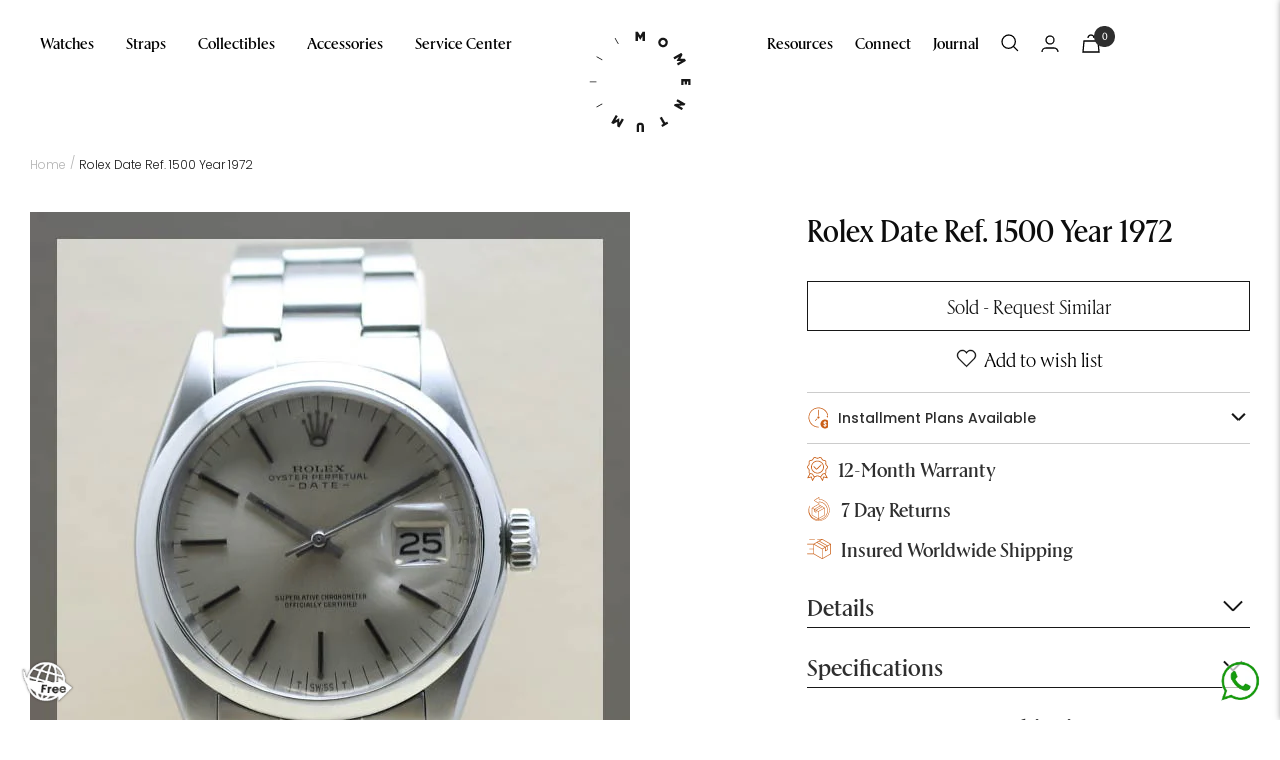

--- FILE ---
content_type: text/html; charset=utf-8
request_url: https://momentum-dubai.com/products/rolex-date-ref-1500-year-1972
body_size: 95674
content:
<!doctype html>
<!-- testing --><html class="no-js" lang="en" dir="ltr">
  <head>
<script src="https://sapi.negate.io/script/W5y6PzbL3hnJQz1hMTkM9Q==?shop=momentum-15.myshopify.com"></script>
    <style id="appco_bg_load">div:not(.appco_bg), section:not(.appco_bg), iframelazy:not(.appco_bg){background-image:none !important;}</style>
<script>
var appco_lazy_load_by_px = 200,
    blank_image_webp_url = "[data-uri]",
    google_fonts_delay_load = 1e4,
    appco_mousemoveloadimg = !1,
    appco_page_is_scrolled = !1,
    appco_lazy_load_js = 1,
    appco_excluded_js = 0;
class appco_loadscripts {
    constructor(e) {
        this.triggerEvents = e, this.eventOptions = {
            passive: !0
        }, this.userEventListener = this.triggerListener.bind(this), this.lazy_trigger, this.style_load_fired, this.lazy_scripts_load_fired = 0, this.scripts_load_fired = 0, this.scripts_load_fire = 0, this.excluded_js = appco_excluded_js, this.appco_lazy_load_js = appco_lazy_load_js, this.appco_fonts = "undefined" != typeof appco_googlefont ? appco_googlefont : [], this.appco_styles = [], this.appco_scripts = {
            normal: [],
            async: [],
            defer: [],
            lazy: []
        }, this.allJQueries = []
    }
    user_events_add(e) {
        this.triggerEvents.forEach(t => window.addEventListener(t, e.userEventListener, e.eventOptions))
    }
    user_events_remove(e) {
        this.triggerEvents.forEach(t => window.removeEventListener(t, e.userEventListener, e.eventOptions))
    }
    triggerListener_on_load() {
        "loading" === document.readyState ? document.addEventListener("DOMContentLoaded", this.load_resources.bind(this)) : this.load_resources()
    }
    triggerListener() {
        this.user_events_remove(this), this.lazy_scripts_load_fired = 1, this.add_html_class("appco_user"), "loading" === document.readyState ? (document.addEventListener("DOMContentLoaded", this.load_style_resources.bind(this)), this.scripts_load_fire || document.addEventListener("DOMContentLoaded", this.load_resources.bind(this))) : (this.load_style_resources(), this.scripts_load_fire || this.load_resources())
    }
    async load_style_resources() {
        this.style_load_fired || (this.style_load_fired = !0, this.register_styles(), document.getElementsByTagName("html")[0].setAttribute("data-css", this.appco_styles.length), document.getElementsByTagName("html")[0].setAttribute("data-css-loaded", 0), this.preload_scripts(this.appco_styles), this.load_styles_preloaded())
    }
    async load_styles_preloaded() {
        setTimeout(function(e) {
            document.getElementsByTagName("html")[0].classList.contains("css-preloaded") ? e.load_styles(e.appco_styles) : e.load_styles_preloaded()
        }, 200, this)
    }
    async load_resources() {
        this.scripts_load_fired || (this.scripts_load_fired = !0, this.hold_event_listeners(), this.exe_document_write(), this.register_scripts(), this.add_html_class("appco_start"), "function" == typeof appco_events_on_start_js && appco_events_on_start_js(), this.preload_scripts(this.appco_scripts.normal), this.preload_scripts(this.appco_scripts.defer), this.preload_scripts(this.appco_scripts.async), this.wnwAnalytics(), this.wnwBoomerang(), await this.load_scripts(this.appco_scripts.normal), await this.load_scripts(this.appco_scripts.defer), await this.load_scripts(this.appco_scripts.async), await this.execute_domcontentloaded(), await this.execute_window_load(), window.dispatchEvent(new Event("appco-scripts-loaded")), this.add_html_class("appco_js"), "function" == typeof appco_events_on_end_js && appco_events_on_end_js(), this.lazy_trigger = setInterval(this.appco_trigger_lazy_script, 500, this))
    }
    async appco_trigger_lazy_script(e) {
        e.lazy_scripts_load_fired && (await e.load_scripts(e.appco_scripts.lazy), e.add_html_class("jsload"), clearInterval(e.lazy_trigger))
    }
    add_html_class(e) {
        document.getElementsByTagName("html")[0].classList.add(e)
    }
    register_scripts() {
        document.querySelectorAll("script[type=lazyload_js]").forEach(e => {
            e.hasAttribute("data-src") ? e.hasAttribute("async") && !1 !== e.async ? this.appco_scripts.async.push(e) : e.hasAttribute("defer") && !1 !== e.defer || "module" === e.getAttribute("data-appco-type") ? this.appco_scripts.defer.push(e) : this.appco_scripts.normal.push(e) : this.appco_scripts.normal.push(e)
        }), document.querySelectorAll("script[type=lazyload_ext]").forEach(e => {
            this.appco_scripts.lazy.push(e)
        })
    }
    register_styles() {
        document.querySelectorAll("link[data-href]").forEach(e => {
            this.appco_styles.push(e)
        })
    }
    async execute_script(e) {
        return await this.repaint_frame(), new Promise(t => {
            let s = document.createElement("script"),
                a;
            [...e.attributes].forEach(e => {
                let t = e.nodeName;
                "type" !== t && "data-src" !== t && ("data-appco-type" === t && (t = "type", a = e.nodeValue), s.setAttribute(t, e.nodeValue))
            }), e.hasAttribute("data-src") ? (s.setAttribute("src", e.getAttribute("data-src")), s.addEventListener("load", t), s.addEventListener("error", t)) : (s.text = e.text, t()), null !== e.parentNode && e.parentNode.replaceChild(s, e)
        })
    }
    async execute_styles(e) {
        var t;
        let s;
        return t = e, void((s = document.createElement("link")).href = t.getAttribute("data-href"), s.rel = "stylesheet", document.head.appendChild(s), t.parentNode.removeChild(t))
    }
    async load_scripts(e) {
        let t = e.shift();
        return t ? (await this.execute_script(t), this.load_scripts(e)) : Promise.resolve()
    }
    async load_styles(e) {
        let t = e.shift();
        return t ? (this.execute_styles(t), this.load_styles(e)) : "loaded"
    }
    async load_fonts(e) {
        var t = document.createDocumentFragment();
        e.forEach(e => {
            let s = document.createElement("link");
            s.href = e, s.rel = "stylesheet", t.appendChild(s)
        }), setTimeout(function() {
            document.head.appendChild(t)
        }, google_fonts_delay_load)
    }
    preload_scripts(e) {
        var t = document.createDocumentFragment(),
            s = 0,
            a = this;
        [...e].forEach(i => {
            let r = i.getAttribute("data-src"),
                n = i.getAttribute("data-href");
            if (r) {
                let d = document.createElement("link");
                d.href = r, d.rel = "preload", d.as = "script", t.appendChild(d)
            } else if (n) {
                let l = document.createElement("link");
                l.href = n, l.rel = "preload", l.as = "style", s++, e.length == s && (l.dataset.last = 1), t.appendChild(l), l.onload = function() {
                    fetch(this.href).then(e => e.blob()).then(e => {
                        a.update_css_loader()
                    }).catch(e => {
                        a.update_css_loader()
                    })
                }, l.onerror = function() {
                    a.update_css_loader()
                }
            }
        }), document.head.appendChild(t)
    }
    update_css_loader() {
        document.getElementsByTagName("html")[0].setAttribute("data-css-loaded", parseInt(document.getElementsByTagName("html")[0].getAttribute("data-css-loaded")) + 1), document.getElementsByTagName("html")[0].getAttribute("data-css") == document.getElementsByTagName("html")[0].getAttribute("data-css-loaded") && document.getElementsByTagName("html")[0].classList.add("css-preloaded")
    }
    hold_event_listeners() {
        let e = {};

        function t(t, s) {
            ! function(t) {
                function s(s) {
                    return e[t].eventsToRewrite.indexOf(s) >= 0 ? "appco-" + s : s
                }
                e[t] || (e[t] = {
                    originalFunctions: {
                        add: t.addEventListener,
                        remove: t.removeEventListener
                    },
                    eventsToRewrite: []
                }, t.addEventListener = function() {
                    arguments[0] = s(arguments[0]), e[t].originalFunctions.add.apply(t, arguments)
                }, t.removeEventListener = function() {
                    arguments[0] = s(arguments[0]), e[t].originalFunctions.remove.apply(t, arguments)
                })
            }(t), e[t].eventsToRewrite.push(s)
        }

        function s(e, t) {
            let s = e[t];
            Object.defineProperty(e, t, {
                get: () => s || function() {},
                set(a) {
                    e["appco" + t] = s = a
                }
            })
        }
        t(document, "DOMContentLoaded"), t(window, "DOMContentLoaded"), t(window, "load"), t(window, "pageshow"), t(document, "readystatechange"), s(document, "onreadystatechange"), s(window, "onload"), s(window, "onpageshow")
    }
    hold_jquery(e) {
        let t = window.jQuery;
        Object.defineProperty(window, "jQuery", {
            get: () => t,
            set(s) {
                if (s && s.fn && !e.allJQueries.includes(s)) {
                    s.fn.ready = s.fn.init.prototype.ready = function(t) {
                        if (void 0 !== t) return e.scripts_load_fired ? e.domReadyFired ? t.bind(document)(s) : document.addEventListener("appco-DOMContentLoaded", () => t.bind(document)(s)) : t.bind(document)(s), s(document)
                    };
                    let a = s.fn.on;
                    s.fn.on = s.fn.init.prototype.on = function() {
                        if ("ready" == arguments[0]) {
                            if (this[0] !== document) return a.apply(this, arguments), this;
                            arguments[1].bind(document)(s)
                        }
                        if (this[0] === window) {
                            function e(e) {
                                return e.split(" ").map(e => "load" === e || 0 === e.indexOf("load.") ? "appco-jquery-load" : e).join(" ")
                            }
                            "string" == typeof arguments[0] || arguments[0] instanceof String ? arguments[0] = e(arguments[0]) : "object" == typeof arguments[0] && Object.keys(arguments[0]).forEach(t => {
                                Object.assign(arguments[0], {
                                    [e(t)]: arguments[0][t]
                                })[t]
                            })
                        }
                        return a.apply(this, arguments), this
                    }, e.allJQueries.push(s)
                }
                t = s
            }
        })
    }
    async execute_domcontentloaded() {
        this.domReadyFired = !0, await this.repaint_frame(), document.dispatchEvent(new Event("appco-DOMContentLoaded")), await this.repaint_frame(), window.dispatchEvent(new Event("appco-DOMContentLoaded")), await this.repaint_frame(), document.dispatchEvent(new Event("appco-readystatechange")), await this.repaint_frame(), document.appcoonreadystatechange && document.appcoonreadystatechange()
    }
    async execute_window_load() {
        await this.repaint_frame(), setTimeout(function() {
            window.dispatchEvent(new Event("appco-load"))
        }, 100), await this.repaint_frame(), window.appcoonload && window.appcoonload(), await this.repaint_frame(), this.allJQueries.forEach(e => e(window).trigger("appco-jquery-load")), window.dispatchEvent(new Event("appco-pageshow")), await this.repaint_frame(), window.appcoonpageshow && window.appcoonpageshow()
    }
    exe_document_write() {
        let e = new Map;
        document.write = document.writeln = function(t) {
            let s = document.currentScript,
                a = document.createRange(),
                i = s.parentElement,
                r = e.get(s);
            void 0 === r && (r = s.nextSibling, e.set(s, r));
            let n = document.createDocumentFragment();
            a.setStart(n, 0), n.appendChild(a.createContextualFragment(t)), i.insertBefore(n, r)
        }
    }
    async repaint_frame() {
        return new Promise(e => requestAnimationFrame(e))
    }
    static execute() {
        let e = new appco_loadscripts(["keydown", "mousemove", "touchmove", "touchstart", "touchend", "wheel"]);
        e.load_fonts(e.appco_fonts), e.user_events_add(e), e.excluded_js || e.hold_jquery(e), e.appco_lazy_load_js || (e.scripts_load_fire = 1, e.triggerListener_on_load());
        let t = setInterval(function e(s) {
            null != document.body && (document.body.getBoundingClientRect().top < -30 && s.triggerListener(), clearInterval(t))
        }, 500, e)
    }
    wnwAnalytics() {
        document.querySelectorAll(".analytics").forEach(function(e) {
            trekkie.integrations = !1;
            var t = document.createElement("script");
            t.innerHTML = e.innerHTML, e.parentNode.insertBefore(t, e.nextSibling), e.parentNode.removeChild(e)
        })
    }
    wnwBoomerang() {
        document.querySelectorAll(".boomerang").forEach(function(e) {
            window.BOOMR.version = !1;
            var t = document.createElement("script");
            t.innerHTML = e.innerHTML, e.parentNode.insertBefore(t, e.nextSibling), e.parentNode.removeChild(e)
        })
    }
}
setTimeout(function(){
appco_loadscripts.execute();
},1000);
</script>

<script>
        (() => {
          try {        
              const setAttribute = (element, attr, value) => element.setAttribute(attr, value);
              const removeAttribute = (element, attr) => element.removeAttribute(attr);        
              new MutationObserver((mutations) => {
                  mutations.forEach(({ addedNodes }) => {
                      addedNodes.forEach((node) => {
                          if (node.tagName === "SCRIPT" && node.id === 'web-pixels-manager-setup') {
                              if (node.nodeType === 1) {                            
                                  node.type = "lazyload_js";
                              }
                          }
                      });
                  });
              }).observe(document.documentElement, {
                  childList: true,
                  subtree: true
              });
          } catch (error) {
              console.error("Error in MutationObserver:", error);
          }
      })();  
</script>
    <meta name="google-site-verification" content="tekwXduvX98Q8Gz479iZU1Avjvr8vtbjU5AORYXjvTI" >

    <style>
     
      @font-face {
      	font-family: 'rector-italic';
      	src:
      	url('https://cdn.shopify.com/s/files/1/0513/9201/files/rectorweb-italic.woff2?v=1666850384') format('woff2'),
      	url('https://cdn.shopify.com/s/files/1/0513/9201/files/rectorweb-italic.woff?v=1666850353') format('woff');
      }
      @font-face {
      	font-family: 'rector-medium';
      	src:
      	url('https://cdn.shopify.com/s/files/1/0513/9201/files/rectorweb-medium.woff2?v=1666850451') format('woff2'),
      	url('https://cdn.shopify.com/s/files/1/0513/9201/files/rectorweb-medium.woff?v=1666850425') format('woff');
        font-display: swap;
      }
      @font-face {
      	font-family: 'rector-mediumitalic';
      	src:
      	url('https://cdn.shopify.com/s/files/1/0513/9201/files/rectorweb-mediumitalic.woff2?v=1666850517') format('woff2'),
      	url('https://cdn.shopify.com/s/files/1/0513/9201/files/rectorweb-mediumitalic.woff?v=1666850483') format('woff');
      }
      @font-face {
      	font-family: 'rector-bold';
      	src:
      	url('https://cdn.shopify.com/s/files/1/0513/9201/files/rectorweb-bold.woff2?v=1666850596') format('woff2'),
      	url('https://cdn.shopify.com/s/files/1/0513/9201/files/rectorweb-bold.woff?v=1666850573') format('woff');
      }
       @font-face {
      	font-family: 'rector-regular';
      	src: url('https://cdn.shopify.com/s/files/1/0513/9201/files/rectorweb-regular.woff2?v=1666850318') format('woff2'),
      	url('https://cdn.shopify.com/s/files/1/0513/9201/files/rectorweb-regular.woff?v=1666850283') format('woff');
      	font-weight: normal;
      	font-style: normal;
      	font-display: swap;
      }
    </style>

    <meta charset="utf-8">
    <meta name="viewport" content="width=device-width, initial-scale=1">
    <meta name="theme-color" content="#ffffff">

    
          <link rel="stylesheet" href="//momentum-dubai.com/cdn/shop/t/103/assets/custom-1.css?v=39428001238220812901765174412">
    <link rel="stylesheet" href="//momentum-dubai.com/cdn/shop/t/103/assets/custom.css?v=91048741437930575831765778288">
    <link rel="stylesheet" href="//momentum-dubai.com/cdn/shop/t/103/assets/theme.css?v=98245336768838140151765177496">
    <link rel="stylesheet" href="//momentum-dubai.com/cdn/shop/t/103/assets/ts-mobile-filter.css?v=49946304442706755111765174412">
    <link rel="stylesheet" href="https://maxcdn.bootstrapcdn.com/font-awesome/4.7.0/css/font-awesome.min.css">
    <link rel="stylesheet" href="https://cdnjs.cloudflare.com/ajax/libs/intl-tel-input/17.0.8/css/intlTelInput.css">
    <link rel="stylesheet" href="//momentum-dubai.com/cdn/shop/t/103/assets/ts-custom.css?v=89039804731106175971765186804">
    <link rel="stylesheet" href="https://cdn.jsdelivr.net/npm/swiper@11/swiper-bundle.min.css"/>
    <link rel="stylesheet" href="//cdn.jsdelivr.net/npm/slick-carousel@1.8.1/slick/slick.css">
    <link rel="stylesheet" href="//momentum-dubai.com/cdn/shop/t/103/assets/ts-filter.css?v=11891663288028200071765174412">
    <link rel="stylesheet" href="//momentum-dubai.com/cdn/shop/t/103/assets/jquery-ui.css?v=180246586157171507881765174412">
    <link rel="stylesheet" href="https://cdn.jsdelivr.net/npm/select2@4.1.0-rc.0/dist/css/select2.min.css">
    <link rel="stylesheet" href="//momentum-dubai.com/cdn/shop/t/103/assets/owl.carousel.min.css?v=171399310447800725471765174412">
    <link rel="stylesheet" href="//momentum-dubai.com/cdn/shop/t/103/assets/cs-skin-elastic.css?v=133893998752272454841765174412">


    <style>


@media (min-width:1200px){
  .inner-service-center  section.servicecenter-fully-equip-prof div.container div.image-with-text-block__content {
    margin-left: 25px;
}
}
.inner-service-center  store-header.my-div-active.header {
    position: relative !important;
    padding-top: 20px;
    padding-bottom: 20px;
}

.inner-service-center  .header__logo {
    transform: translate(-50%, 11%);
}

.inner-service-center  store-header.my-div-active.header.header--bordered.fixed {
    padding-top: 0px;
    padding-bottom: 0px;
}

.inner-service-center  store-header.my-div-active.header.header--bordered.fixed .header__logo{
     transform: translate(-50%, 25%);
}

.inner-service-center  store-header.header.fixed {
    width: 100%;
    position: fixed !important;
}
@media (max-width:767px){
 .inner-service-center  store-header.my-div-active.header.header--bordered.fixed .header__logo{
     transform: translate(-50%, 5%);
} 
}

@media screen and (min-width: 741px) {
    .label {
        font-size: 12px;
        font-weight: 400;
    }
}

.sixteen.columns p.accordionItemHeading strong {
    font-weight: 500 !important;
}
    </style>
    

    <title>
      Rolex Date Ref. 1500 Year 1972 - Momentum
    </title><meta name="description" content=".">

    <link rel="canonical" href="https://momentum-dubai.com/products/rolex-date-ref-1500-year-1972"><link rel="shortcut icon" href="//momentum-dubai.com/cdn/shop/files/momentum-logo-pos-1_2x_1337c0de-547d-46e3-90c2-b99dd5a17751_96x96.png?v=1724058646" type="image/png"><link rel="preconnect" href="https://cdn.shopify.com">
    <link rel="dns-prefetch" href="https://productreviews.shopifycdn.com">
    <link rel="dns-prefetch" href="https://www.google-analytics.com">
    <!-- <script async src="https://ajax.googleapis.com/ajax/libs/jquery/3.6.0/jquery.min.js"></script> -->

    <script type="lazyload_js" data-src="//momentum-dubai.com/cdn/shop/t/103/assets/jquery.min.js?v=8324501383853434791765174412"></script><link rel="preconnect" href="https://fonts.shopifycdn.com" crossorigin><link rel="preload" as="fetch" href="/products/rolex-date-ref-1500-year-1972.js" crossorigin><script type="lazyload_js" data-src="//momentum-dubai.com/cdn/shop/t/103/assets/flickity.js?v=176646718982628074891765174412"></script><meta property="og:type" content="product">
  <meta property="og:title" content="Rolex Date Ref. 1500 Year 1972">
  <meta property="product:price:amount" content="0.01">
  <meta property="product:price:currency" content="AED"><meta property="og:image" content="http://momentum-dubai.com/cdn/shop/products/rolex-date1-face.jpg?v=1499440588">
  <meta property="og:image:secure_url" content="https://momentum-dubai.com/cdn/shop/products/rolex-date1-face.jpg?v=1499440588">
  <meta property="og:image:width" content="600">
  <meta property="og:image:height" content="695"><meta property="og:description" content="."><meta property="og:url" content="https://momentum-dubai.com/products/rolex-date-ref-1500-year-1972">
<meta property="og:site_name" content="Momentum"><meta name="twitter:card" content="summary"><meta name="twitter:title" content="Rolex Date Ref. 1500 Year 1972">
  <meta name="twitter:description" content="."><meta name="twitter:image" content="https://momentum-dubai.com/cdn/shop/products/rolex-date1-face_1200x1200_crop_center.jpg?v=1499440588">
  <meta name="twitter:image:alt" content="Rolex Date (3.1.301) - Momentum Dubai">
    
  <script type="application/ld+json">
  {
    "@context": "https://schema.org",
    "@type": "Product",
    "productID": 10872357269,
    "offers": [{
          "@type": "Offer",
          "name": "Default",
          "availability":"https://schema.org/OutOfStock","priceCurrency": "AED",
          "priceValidUntil": "2026-02-13","sku": "3.1.301",
            "gtin8": "63352981",
          "url": "/products/rolex-date-ref-1500-year-1972?variant=45763352981"
        }
],"brand": {
      "@type": "Brand",
      "name": "Momentum"
    },
    "name": "Rolex Date Ref. 1500 Year 1972",
    "description": ".",
    "category": "Watches",
    "url": "/products/rolex-date-ref-1500-year-1972",
    "sku": "3.1.301",
    "image": {
      "@type": "ImageObject",
      "url": "https://momentum-dubai.com/cdn/shop/products/rolex-date1-face.jpg?v=1499440588&width=1024",
      "image": "https://momentum-dubai.com/cdn/shop/products/rolex-date1-face.jpg?v=1499440588&width=1024",
      "name": "Rolex Date (3.1.301) - Momentum Dubai",
      "width": "1024",
      "height": "1024"
    }
  }
  </script>



  <script type="application/ld+json">
  {
    "@context": "https://schema.org",
    "@type": "BreadcrumbList",
  "itemListElement": [{
      "@type": "ListItem",
      "position": 1,
      "name": "Home",
      "item": "https://momentum-dubai.com"
    },{
          "@type": "ListItem",
          "position": 2,
          "name": "Rolex Date Ref. 1500 Year 1972",
          "item": "https://momentum-dubai.com/products/rolex-date-ref-1500-year-1972"
        }]
  }
  </script>


  
    <link rel="stylesheet" data-href="//momentum-dubai.com/cdn/shop/t/103/assets/fonts.css?v=89433251876331399661765174412">
  
    <link rel="preload" href="//momentum-dubai.com/cdn/fonts/halant/halant_n4.7a3ca1dd5e401bca6e0e60419988fc6cfb4396fb.woff2" as="font" type="font/woff2" crossorigin><link rel="preload" href="//momentum-dubai.com/cdn/fonts/roboto/roboto_n4.2019d890f07b1852f56ce63ba45b2db45d852cba.woff2" as="font" type="font/woff2" crossorigin><style>
  /* Typography (heading) */
  @font-face {
  font-family: Halant;
  font-weight: 400;
  font-style: normal;
  font-display: swap;
  src: url("//momentum-dubai.com/cdn/fonts/halant/halant_n4.7a3ca1dd5e401bca6e0e60419988fc6cfb4396fb.woff2") format("woff2"),
       url("//momentum-dubai.com/cdn/fonts/halant/halant_n4.38c179b4994871894f8956587b45f527a9326a7a.woff") format("woff");
}

/* Typography (body) */
  @font-face {
  font-family: Roboto;
  font-weight: 400;
  font-style: normal;
  font-display: swap;
  src: url("//momentum-dubai.com/cdn/fonts/roboto/roboto_n4.2019d890f07b1852f56ce63ba45b2db45d852cba.woff2") format("woff2"),
       url("//momentum-dubai.com/cdn/fonts/roboto/roboto_n4.238690e0007583582327135619c5f7971652fa9d.woff") format("woff");
}

@font-face {
  font-family: Roboto;
  font-weight: 400;
  font-style: italic;
  font-display: swap;
  src: url("//momentum-dubai.com/cdn/fonts/roboto/roboto_i4.57ce898ccda22ee84f49e6b57ae302250655e2d4.woff2") format("woff2"),
       url("//momentum-dubai.com/cdn/fonts/roboto/roboto_i4.b21f3bd061cbcb83b824ae8c7671a82587b264bf.woff") format("woff");
}

@font-face {
  font-family: Roboto;
  font-weight: 600;
  font-style: normal;
  font-display: swap;
  src: url("//momentum-dubai.com/cdn/fonts/roboto/roboto_n6.3d305d5382545b48404c304160aadee38c90ef9d.woff2") format("woff2"),
       url("//momentum-dubai.com/cdn/fonts/roboto/roboto_n6.bb37be020157f87e181e5489d5e9137ad60c47a2.woff") format("woff");
}

@font-face {
  font-family: Roboto;
  font-weight: 600;
  font-style: italic;
  font-display: swap;
  src: url("//momentum-dubai.com/cdn/fonts/roboto/roboto_i6.ebd6b6733fb2b030d60cbf61316511a7ffd82fb3.woff2") format("woff2"),
       url("//momentum-dubai.com/cdn/fonts/roboto/roboto_i6.1363905a6d5249605bc5e0f859663ffe95ac3bed.woff") format("woff");
}

:root {--heading-color: 13, 13, 13;
    --text-color: 46, 46, 46;
    --background: 255, 255, 255;
    --secondary-background: 245, 245, 245;
    --border-color: 224, 224, 224;
    --border-color-darker: 171, 171, 171;
    --success-color: 60, 110, 113;
    --success-background: 216, 226, 227;
    --error-color: 222, 42, 42;
    --error-background: 253, 240, 240;
    --primary-button-background: 5, 30, 56;
    --primary-button-text-color: 255, 255, 255;
    --secondary-button-background: 223, 223, 223;
    --secondary-button-text-color: 46, 46, 46;
    --product-star-rating: 246, 164, 41;
    --product-on-sale-accent: 222, 43, 43;
    --product-sold-out-accent: 91, 91, 91;
    --product-custom-label-background: 5, 30, 56;
    --product-custom-label-text-color: 255, 255, 255;
    --product-custom-label-2-background: 46, 158, 123;
    --product-custom-label-2-text-color: 255, 255, 255;
    --product-low-stock-text-color: 222, 43, 43;
    --product-in-stock-text-color: 46, 158, 123;
    --loading-bar-background: 46, 46, 46;

    /* We duplicate some "base" colors as root colors, which is useful to use on drawer elements or popover without. Those should not be overridden to avoid issues */
    --root-heading-color: 13, 13, 13;
    --root-text-color: 46, 46, 46;
    --root-background: 255, 255, 255;
    --root-border-color: 224, 224, 224;
    --root-primary-button-background: 5, 30, 56;
    --root-primary-button-text-color: 255, 255, 255;

    --base-font-size: 15px;
    --heading-font-family: "rector-medium";
    --heading-font-weight: 400;
    --heading-font-style: normal;
    --heading-text-transform: normal;
    --text-font-family: "rector-regular";
    --text-font-weight: 400;
    --text-font-style: normal;
    --text-font-bold-weight: 600;
    
/*
    --base-font-size: 15px;
    --heading-font-family: Halant, serif;
    --heading-font-weight: 400;
    --heading-font-style: normal;
    --heading-text-transform: normal;
    --text-font-family: Roboto, sans-serif;
    --text-font-weight: 400;
    --text-font-style: normal;
    --text-font-bold-weight: 600;    
*/

    
    /* Typography (font size) */
    --heading-xxsmall-font-size: 11px;
    --heading-xsmall-font-size: 11px;
    --heading-small-font-size: 12px;
    --heading-large-font-size: 36px;
    --heading-h1-font-size: 36px;
    --heading-h2-font-size: 30px;
    --heading-h3-font-size: 26px;
    --heading-h4-font-size: 24px;
    --heading-h5-font-size: 20px;
    --heading-h6-font-size: 16px;

    /* Control the look and feel of the theme by changing radius of various elements */
    --button-border-radius: 0px;
    --block-border-radius: 0px;
    --block-border-radius-reduced: 0px;
    --color-swatch-border-radius: 0px;

    /* Button size */
    --button-height: 48px;
    --button-small-height: 40px;

    /* Form related */
    --form-input-field-height: 48px;
    --form-input-gap: 16px;
    --form-submit-margin: 24px;

    /* Product listing related variables */
    --product-list-block-spacing: 32px;

    /* Video related */
    --play-button-background: 255, 255, 255;
    --play-button-arrow: 46, 46, 46;

    /* RTL support */
    --transform-logical-flip: 1;
    --transform-origin-start: left;
    --transform-origin-end: right;

    /* Other */
    --zoom-cursor-svg-url: url(//momentum-dubai.com/cdn/shop/t/103/assets/zoom-cursor.svg?v=172829407222261240431765174412);
    --arrow-right-svg-url: url(//momentum-dubai.com/cdn/shop/t/103/assets/arrow-right.svg?v=110841875187433202191765174412);
    --arrow-left-svg-url: url(//momentum-dubai.com/cdn/shop/t/103/assets/arrow-left.svg?v=73089120240841302341765174412);

    /* Some useful variables that we can reuse in our CSS. Some explanation are needed for some of them:
       - container-max-width-minus-gutters: represents the container max width without the edge gutters
       - container-outer-width: considering the screen width, represent all the space outside the container
       - container-outer-margin: same as container-outer-width but get set to 0 inside a container
       - container-inner-width: the effective space inside the container (minus gutters)
       - grid-column-width: represents the width of a single column of the grid
       - vertical-breather: this is a variable that defines the global "spacing" between sections, and inside the section
                            to create some "breath" and minimum spacing
     */
    --container-max-width: 1600px;
    --container-gutter: 24px;
    --container-max-width-minus-gutters: calc(var(--container-max-width) - (var(--container-gutter)) * 2);
    --container-outer-width: max(calc((100vw - var(--container-max-width-minus-gutters)) / 2), var(--container-gutter));
    --container-outer-margin: var(--container-outer-width);
    --container-inner-width: calc(100vw - var(--container-outer-width) * 2);

    --grid-column-count: 10;
    --grid-gap: 24px;
    --grid-column-width: calc((100vw - var(--container-outer-width) * 2 - var(--grid-gap) * (var(--grid-column-count) - 1)) / var(--grid-column-count));

    --vertical-breather: 36px;
    --vertical-breather-tight: 36px;

    /* Shopify related variables */
    --payment-terms-background-color: #ffffff;
  }

  @media screen and (min-width: 741px) {
    :root {
      --container-gutter: 40px;
      --grid-column-count: 20;
      --vertical-breather: 48px;
      --vertical-breather-tight: 48px;

      /* Typography (font size) */
      --heading-xsmall-font-size: 12px;
      --heading-small-font-size: 13px;
      --heading-large-font-size: 52px;
      --heading-h1-font-size: 48px;
      --heading-h2-font-size: 38px;
      --heading-h3-font-size: 32px;
      --heading-h4-font-size: 24px;
      --heading-h5-font-size: 20px;
      --heading-h6-font-size: 18px;

      /* Form related */
      --form-input-field-height: 52px;
      --form-submit-margin: 32px;

      /* Button size */
      --button-height: 52px;
      --button-small-height: 44px;
    }
  }

  @media screen and (min-width: 1200px) {
    :root {
      --vertical-breather: 64px;
      --vertical-breather-tight: 48px;
      --product-list-block-spacing: 48px;

      /* Typography */
      --heading-large-font-size: 64px;
      --heading-h1-font-size: 56px;
      --heading-h2-font-size: 48px;
      --heading-h3-font-size: 36px;
      --heading-h4-font-size: 30px;
      --heading-h5-font-size: 24px;
      --heading-h6-font-size: 18px;
    }
  }

  @media screen and (min-width: 1600px) {
    :root {
      --vertical-breather: 64px;
      --vertical-breather-tight: 48px;
    }
  }
</style>
    <script>
  // This allows to expose several variables to the global scope, to be used in scripts
  window.themeVariables = {
    settings: {
      direction: "ltr",
      pageType: "product",
      cartCount: 0,
      moneyFormat: "\u003clomoney\u003eDhs. {{amount}}\u003c\/lomoney\u003e",
      moneyWithCurrencyFormat: "\u003clomoney\u003eDhs. {{amount}}\u003c\/lomoney\u003e",
      showVendor: false,
      discountMode: "saving",
      currencyCodeEnabled: true,
      searchMode: "product,article,collection",
      searchUnavailableProducts: "last",
      cartType: "drawer",
      cartCurrency: "AED",
      mobileZoomFactor: 2.5
    },

    routes: {
      host: "momentum-dubai.com",
      rootUrl: "\/",
      rootUrlWithoutSlash: '',
      cartUrl: "\/cart",
      cartAddUrl: "\/cart\/add",
      cartChangeUrl: "\/cart\/change",
      searchUrl: "\/search",
      predictiveSearchUrl: "\/search\/suggest",
      productRecommendationsUrl: "\/recommendations\/products"
    },

    strings: {
      accessibilityDelete: "Delete",
      accessibilityClose: "Close",
      collectionSoldOut: "Sold out",
      collectionDiscount: "Save @savings@",
      productSalePrice: "Sale price",
      productRegularPrice: "Regular price",
      productFormUnavailable: "Unavailable",
      productFormSoldOut: "Sold out",
      productFormPreOrder: "Pre-order",
      productFormAddToCart: "Add to cart",
      searchNoResults: "No results could be found.",
      searchNewSearch: "New search",
      searchProducts: "Products",
      searchArticles: "Journal",
      searchPages: "Pages",
      searchCollections: "Collections",
      cartViewCart: "View cart",
      cartItemAdded: "Item added to your cart!",
      cartItemAddedShort: "Added to your cart!",
      cartAddOrderNote: "Add order note",
      cartEditOrderNote: "Edit order note",
      shippingEstimatorNoResults: "Sorry, we do not ship to your address.",
      shippingEstimatorOneResult: "There is one shipping rate for your address:",
      shippingEstimatorMultipleResults: "There are several shipping rates for your address:",
      shippingEstimatorError: "One or more error occurred while retrieving shipping rates:"
    },

    libs: {
      flickity: "\/\/momentum-dubai.com\/cdn\/shop\/t\/103\/assets\/flickity.js?v=176646718982628074891765174412",
      photoswipe: "\/\/momentum-dubai.com\/cdn\/shop\/t\/103\/assets\/photoswipe.js?v=132268647426145925301765174412",
      qrCode: "\/\/momentum-dubai.com\/cdn\/shopifycloud\/storefront\/assets\/themes_support\/vendor\/qrcode-3f2b403b.js"
    },

    breakpoints: {
      phone: 'screen and (max-width: 740px)',
      tablet: 'screen and (min-width: 741px) and (max-width: 999px)',
      tabletAndUp: 'screen and (min-width: 741px)',
      pocket: 'screen and (max-width: 999px)',
      lap: 'screen and (min-width: 1000px) and (max-width: 1199px)',
      lapAndUp: 'screen and (min-width: 1000px)',
      desktop: 'screen and (min-width: 1200px)',
      wide: 'screen and (min-width: 1400px)'
    }
  };

  window.addEventListener('pageshow', async () => {
    const cartContent = await (await fetch(`${window.themeVariables.routes.cartUrl}.js`, {cache: 'reload'})).json();
    document.documentElement.dispatchEvent(new CustomEvent('cart:refresh', {detail: {cart: cartContent}}));
  });

  if ('noModule' in HTMLScriptElement.prototype) {
    // Old browsers (like IE) that does not support module will be considered as if not executing JS at all
    document.documentElement.className = document.documentElement.className.replace('no-js', 'js');

    requestAnimationFrame(() => {
      const viewportHeight = (window.visualViewport ? window.visualViewport.height : document.documentElement.clientHeight);
      document.documentElement.style.setProperty('--window-height',viewportHeight + 'px');
    });
  }// We save the product ID in local storage to be eventually used for recently viewed section
    try {
      const items = JSON.parse(localStorage.getItem('theme:recently-viewed-products') || '[]');

      // We check if the current product already exists, and if it does not, we add it at the start
      if (!items.includes(10872357269)) {
        items.unshift(10872357269);
      }

      localStorage.setItem('theme:recently-viewed-products', JSON.stringify(items.slice(0, 20)));
    } catch (e) {
      // Safari in private mode does not allow setting item, we silently fail
    }</script>
  
  	
		 <link rel="stylesheet" href="//momentum-dubai.com/cdn/shop/t/103/assets/newcustom.css?v=140875951099541765261765174412">	
	
  
    

  	<script type="lazyload_js" data-src="//momentum-dubai.com/cdn/shop/t/103/assets/vendor.js?v=31715688253868339281765174412"></script>
    <script type="lazyload_js" data-src="//momentum-dubai.com/cdn/shop/t/103/assets/theme.js?v=36322085053860027051765174412"></script>
    <script type="lazyload_js" data-src="//momentum-dubai.com/cdn/shop/t/103/assets/custom.js?v=54567141353433467021765174412"></script>	

    <script type="lazyload_js" data-src="//momentum-dubai.com/cdn/shop/t/103/assets/intlTelInput.min.js?v=138285373028749432751765174412"></script>
    <script
      type="lazyload_js"
      data-src="https://cdnjs.cloudflare.com/ajax/libs/moment.js/2.29.4/moment.min.js"
    ></script>
    <script type="lazyload_js" data-src="https://momentjs.com/downloads/moment-timezone-with-data.js"></script>

    <script type="lazyload_js" data-src="https://cdn.jsdelivr.net/npm/swiper@11/swiper-bundle.min.js"></script>

    <script type="lazyload_js">
      $(document).ready(function() {
        setTimeout(function() {
          if ($(window).width() <= 1199) {
            $(".loCurrency-wrapper").appendTo('.mobile-currdrop');
              } else {
            // $(".loCurrency-wrapper").appendTo(".announce-bar-right");
          }
        }, 3500);
      });

         $(document).ready(function() {
        if ($(window).width() <= 1199) {
            $("a.pd.header__icon-wrapper.hidden-desk").click(function(){
              $('#search-drawer').attr('open', '')
            });
            $(".predictive-search .drawer__overlay").click(function(){
              $('#search-drawer').attr('', '')
            });
              } else {

          }
        });
    </script>

    <script type="lazyload_js">
      $(window).on('load', function() {

        var path = window.location.href;
        let result = path.indexOf("terms-conditions");

        if( result > 0 ) {

              // setTimeout(function() {
              //   var target = $('#shippingpolicy');
              //   if (target.length) {
              //     $('html, body').animate({
              //       scrollTop: target.offset().top
              //     }, 0); // Adjust the duration as needed
              //   }
              // }, 100); // 1 second delay

            $('.footer__item:last .footer__item-content ul li').each( function(){

              var text = $(this).find('a').text();

              if( text === 'Terms & Conditions' ) {
                $(this).find('a').attr('href', '#shippingpolicy');
              }

            });
        }
      });
    </script>

    <script type="lazyload_js">
      $(document).ready(function() {
      $(".content").html(function(){
      var text= $(this).text().trim().split(" ");
      var last = text.pop();
      return text.join(" ") + (text.length > 0 ? " <span class='lstword'>" + last + "</span>" : last);
      });
      });
    </script>

    <script type="lazyload_js">
      document.addEventListener("DOMContentLoaded", function() {
      var lazyBackgrounds = [].slice.call(document.querySelectorAll(".slider1img"));

      if ("IntersectionObserver" in window && "IntersectionObserverEntry" in window && "intersectionRatio" in window.IntersectionObserverEntry.prototype) {
      let lazyBackgroundObserver = new IntersectionObserver(function(entries, observer) {
      entries.forEach(function(entry) {
      if (entry.isIntersecting) {
      entry.target.classList.add("visible");
      lazyBackgroundObserver.unobserve(entry.target);
      }
      });
      });

      lazyBackgrounds.forEach(function(lazyBackground) {
      lazyBackgroundObserver.observe(lazyBackground);
      });
      }
      });
    </script>
    <script type="lazyload_js">
      $(document).ready(function() {

      sessionStorage.clear();

      });
    </script>

    <style>
html:not(.appco_js) .product-media__gallery native-video.swiper-slide.video-wrapper.video-wrapper--native {
    display:none !important;
}
.template-index .main-item-vid.videoslider:not(.slick-initialized) .item:nth-child(n+2) {
    display:none !important;
}
body {
    overflow-x: hidden;
    overflow-y: hidden;
}
@media(min-width:1200px){
  div#shopify-section-header {
    --header-height: 86px;
}
.template-index .main-item-vid.videoslider:not(.slick-initialized):after {
    content: '';
    height: 10px;
    display: block;
    margin-top: 15px;
}   
}
.template-index .main-item-vid.videoslider:not(.slick-initialized) .item:nth-child(n+2) {
    display: none !important;
}
@media(max-width:767px){
  div#shopify-section-header {
    --header-height: 60px;
}
.template-index .main-item-vid.videoslider:not(.slick-initialized):after {
    content: '';
    height: 10px;
    display: block;
    margin-top: 15px;
}
.template-index .main-item-vid.videoslider:not(.slick-initialized) .item {
    padding-bottom: 45px;
} 
.template-index store-header.my-div-active.header {
    max-width: 100vw;
}
.template-index .main-item-vid.videoslider:not(.slick-initialized) .item:nth-child(n+2) {
    display: none;
}
div#shopify-section-header {
    --header-height: 60px;
}
.template-index .main-item-vid.videoslider:not(.slick-initialized):after {
    content: '';
    height: 10px;
    display: block;
    margin-top: 15px;
}
.template-index .main-item-vid.videoslider:not(.slick-initialized) .item {
        padding-bottom: 75px !important;
}  
}
div#main > .shopify-section:nth-child(-n+3) [reveal-on-scroll],
div#main > .shopify-section:nth-child(-n+3) [reveal]{
    animation: none !important;
    transform: unset !important;
    visibility: visible !important;
    opacity:1 !important;
}
.our-story .ts-about-who-section .image-with-text__wrapper {
    display: flex;
    align-items: center;
    flex-direction: column;
}
.price-on-request {
    display: none;
}
slide-show-item .container .content-box .heading.heading--large {
    font-family: rector-regular !important;
}
.heading.subheading-slideshow split-lines {
    font-family: rector-regular !important;
}
.template-index slide-show.slideshow .destop_image-slideshow {
    display:block !important;
}
.template-index slide-show.slideshow .mobile_image-slideshow {
    display:none !important;
}
@media(max-width:600px){
.template-index slide-show.slideshow .mobile_image-slideshow {
    display:block !important;
}}
@media(max-width:600px){
.text_with_overlap_texty.left_zero .destop-container-slideshow {
    margin-left: 10px !important;
}
.slideshow__slide:not(:only-child) .slideshow__text-wrapper--bottom {
    padding-bottom: 15px !important;
}
}  
.slideshow__slide-inner .content-box .button-wrapper a.button.button--primary {
    border: 1px solid #fff !important;
}
 @media(min-width:1200px){
        .slideshow .text_with_overlap_texty,
.slideshow .slide_withoutoverlap {
    aspect-ratio: 1423 / 656 !important;
}
   .slide_withoutoverlap   .content-box {
    margin-left: 0px !important;
}
.slide_withoutoverlap  .container.destop-container-slideshow {
    padding-left: 25px !important;
}
   .slide_withoutoverlap   h3.heading.heading--large {
    margin-bottom: 25px;
}
.slide_withoutoverlap .heading.subheading-slideshow {
    font-size:18px !important;
}
}
 @media (min-width: 768px) and (max-width: 1200px) {
      .slideshow .text_with_overlap_texty,
.slideshow .slide_withoutoverlap {
        aspect-ratio: 2.15 / 1;
    }
}
 @media (min-width: 601px) and (max-width: 767px) {
    .slideshow .text_with_overlap_texty,
.slideshow .slide_withoutoverlap{
        aspect-ratio: 1.4 / 1 !important;
    }
}
 @media(max-width:600px) and (min-width:280px){
    .slideshow .text_with_overlap_texty,
.slideshow .slide_withoutoverlap {
        aspect-ratio: 1.1 / 1 !important;
    }
}
@media (min-width: 486px) and (max-width: 600px) {
html body .slideshow  .text_with_overlap_texty .destop-container-slideshow {
    margin-left: auto !important;
    margin-right: auto !important;
    position: relative !important;
    top: 90px !important;
}
html body .text_with_overlap_texty {
    margin-bottom: 60px !important;
}  
}
.slideshow__slide .button-group__wrapper a.button.button--primary:nth-child(1) {
    color: #000 !important;
    border-color: #000 !important;
}
@media(min-width:1200px){
.slideshow__slide .content-box.content-box--medium {
    padding: 30px !important;
}
}
@media screen and (min-width: 741px) {
    .button:not(.button--text), .shopify-challenge__button, #shopify-product-reviews .spr-summary-actions-newreview, #shopify-product-reviews .spr-button {
        padding-left: 10px !important;
        padding-right: 10px !important;
    }
}
.slideshow .text_with_overlap_texty, .slideshow .slide_withoutoverlap {
    aspect-ratio: 2.28 / 1 !important;
}
@media(max-width:600px){
.slideshow .text_with_overlap_texty, .slideshow .slide_withoutoverlap {
    aspect-ratio: 1 / 1.25 !important;
}}
@media(max-width:600px){
.slide_withoutoverlap .container.mobile-container-slideshow {
    width: 100% !important;
}
.slide_withoutoverlap .slideshow__text-wrapper {
    max-width: 193px !important;
}
 .slide_withoutoverlap .slideshow__text-wrapper.slideshow__text-wrapper--bottom {
    max-width: 193px !important;
}  
}
@media (min-width: 1200px) {
.slideshow__slide-list .slideshow__slide.slide_withoutoverlap .content-box.content-box--medium {
        padding: 0px !important;
    }
}
@media(min-width:601px){
div#shopify-section-header {
    margin-bottom: 0 !important;
}  
}
@media(min-width:1200px){
  .break-space {
    padding-top: 18px;
} 
}
slide-show-item .container .content-box .heading.heading--large {
    font-weight: 700 !important;
}
.slide_withoutoverlap .heading.subheading-slideshow span {
    margin-left: 2px !important;
}
@media (min-width: 601px) and (max-width: 1199px) {
   a.button.button--primary {
    padding: 3px !important;
}
}
@media(max-width:1200px){
.slideshow__slide-list .slideshow__slide.slide_withoutoverlap .hide-mobile{
     display: none;
}
}
@media (min-width: 1199px) {
.slideshow__slide-list .slideshow__slide.slide_withoutoverlap .hide-desktop {
        display: none;
}
}
/* .jsload .template-index .slideshow__slide[style*="hidden"] img {
  opacity:0 !important;
  transition:all .6s !important;
}
.jsload .template-index .slideshow__slide[style*="visible"] img {
  opacity:1 !important;
  transition:all .6s !important;
} */
.template-index .slideshow__slide:not(:has([style*="hidden"])) img {
  opacity:0;
  transition:all .6s;
}
/* html:not(.jsload) .template-index .slideshow__slide.slideshow__slide img {
  
    opacity: 1 !important;
}
html:not(.jsload) .template-index .slideshow__slide.slideshow__slide {
    opacity: 1 !important;
   visibility:visible !important;
} */
.template-index .slideshow__slide[style*="hidden"]  {
     /* transition:all .8s; */
  transition: opacity 0.8s, visibility 0.8s;
    z-index:2;
    /* opacity:1 !important;
    visibility:visible !important; */
}
.template-index .slideshow__slide[style*="visible"] {
    /* transition:all .8s; */
  transition: opacity 0.8s, visibility 0.8s;
    z-index:5;
    /* opacity:1 !important;
    visibility:visible !important; */
}
.template-index .slideshow__slide[style*="hidden"] img {
 opacity:1;
     transition:all .8s;
}
.template-index .slideshow__slide[style*="visible"] img {
  opacity:1;
    transition:all .8s;
}
.template-index .slideshow__slide:not(:has([style*="hidden"])) img {
  opacity:1;
     transition:all .8s;
}
div#shopify-section-header {
    z-index: 999;
}
.header__logoonlyscroll {
    opacity: 0 !important;
}
html:not(.jsload) .iwish-float-icon {
    opacity: 0 !important;
}
.template-product div#main .product-media__gallery .owl-item {
      overflow: hidden !important;
}
</style>





            <script>window.performance && window.performance.mark && window.performance.mark('shopify.content_for_header.start');</script><meta name="google-site-verification" content="1rfR27lXuIyjTRvbQB0CUOM0XcikalnSc7Onn0EGUXI">
<meta id="shopify-digital-wallet" name="shopify-digital-wallet" content="/5139201/digital_wallets/dialog">
<link rel="alternate" type="application/json+oembed" href="https://momentum-dubai.com/products/rolex-date-ref-1500-year-1972.oembed">
<script async="async" data-src="/checkouts/internal/preloads.js?locale=en-AE"></script>
<script id="shopify-features" type="application/json">{"accessToken":"54825774d09fc7969d433c206ae80c66","betas":["rich-media-storefront-analytics"],"domain":"momentum-dubai.com","predictiveSearch":true,"shopId":5139201,"locale":"en"}</script>
<script>var Shopify = Shopify || {};
Shopify.shop = "momentum-15.myshopify.com";
Shopify.locale = "en";
Shopify.currency = {"active":"AED","rate":"1.0"};
Shopify.country = "AE";
Shopify.theme = {"name":"12\/08 || Cookie Banner","id":184373739829,"schema_name":"Focal","schema_version":"8.11.1","theme_store_id":null,"role":"main"};
Shopify.theme.handle = "null";
Shopify.theme.style = {"id":null,"handle":null};
Shopify.cdnHost = "momentum-dubai.com/cdn";
Shopify.routes = Shopify.routes || {};
Shopify.routes.root = "/";</script>
<script type="module">!function(o){(o.Shopify=o.Shopify||{}).modules=!0}(window);</script>
<script>!function(o){function n(){var o=[];function n(){o.push(Array.prototype.slice.apply(arguments))}return n.q=o,n}var t=o.Shopify=o.Shopify||{};t.loadFeatures=n(),t.autoloadFeatures=n()}(window);</script>
<script id="shop-js-analytics" type="application/json">{"pageType":"product"}</script>
<script type="lazyload_js" async type="module" data-src="//momentum-dubai.com/cdn/shopifycloud/shop-js/modules/v2/client.init-shop-cart-sync_BN7fPSNr.en.esm.js"></script>
<script type="lazyload_js" async type="module" data-src="//momentum-dubai.com/cdn/shopifycloud/shop-js/modules/v2/chunk.common_Cbph3Kss.esm.js"></script>
<script type="lazyload_js" async type="module" data-src="//momentum-dubai.com/cdn/shopifycloud/shop-js/modules/v2/chunk.modal_DKumMAJ1.esm.js"></script>
<script type="module">
  await import("//momentum-dubai.com/cdn/shopifycloud/shop-js/modules/v2/client.init-shop-cart-sync_BN7fPSNr.en.esm.js");
await import("//momentum-dubai.com/cdn/shopifycloud/shop-js/modules/v2/chunk.common_Cbph3Kss.esm.js");
await import("//momentum-dubai.com/cdn/shopifycloud/shop-js/modules/v2/chunk.modal_DKumMAJ1.esm.js");

  window.Shopify.SignInWithShop?.initShopCartSync?.({"fedCMEnabled":true,"windoidEnabled":true});

</script>
<script>(function() {
  var isLoaded = false;
  function asyncLoad() {
    if (isLoaded) return;
    isLoaded = true;
    var urls = ["https:\/\/currency.libautech-shopify-apps.com\/public\/static\/staticScript.js?shop=momentum-15.myshopify.com","https:\/\/cdn.shopify.com\/s\/files\/1\/0513\/9201\/t\/65\/assets\/booster_eu_cookie_5139201.js?v=1699998268\u0026shop=momentum-15.myshopify.com","https:\/\/d1639lhkj5l89m.cloudfront.net\/js\/storefront\/uppromote.js?shop=momentum-15.myshopify.com"];
    for (var i = 0; i < urls.length; i++) {
      var s = document.createElement('script');
      s.type = 'text/javascript';
      s.async = true;
      s.src = urls[i];
      var x = document.getElementsByTagName('script')[0];
      x.parentNode.insertBefore(s, x);
    }
  };
  if(window.attachEvent) {
    window.attachEvent('onload', asyncLoad);
  } else {
    window.addEventListener('appco-DOMContentLoaded', asyncLoad, false);
  }
})();</script>
<script id="__st">var __st={"a":5139201,"offset":14400,"reqid":"40f99260-6f4c-4e57-b2f6-d375a51070b6-1770145373","pageurl":"momentum-dubai.com\/products\/rolex-date-ref-1500-year-1972","u":"728439953700","p":"product","rtyp":"product","rid":10872357269};</script>
<script>window.ShopifyPaypalV4VisibilityTracking = true;</script>
<script id="captcha-bootstrap">!function(){'use strict';const t='contact',e='account',n='new_comment',o=[[t,t],['blogs',n],['comments',n],[t,'customer']],c=[[e,'customer_login'],[e,'guest_login'],[e,'recover_customer_password'],[e,'create_customer']],r=t=>t.map((([t,e])=>`form[action*='/${t}']:not([data-nocaptcha='true']) input[name='form_type'][value='${e}']`)).join(','),a=t=>()=>t?[...document.querySelectorAll(t)].map((t=>t.form)):[];function s(){const t=[...o],e=r(t);return a(e)}const i='password',u='form_key',d=['recaptcha-v3-token','g-recaptcha-response','h-captcha-response',i],f=()=>{try{return window.sessionStorage}catch{return}},m='__shopify_v',_=t=>t.elements[u];function p(t,e,n=!1){try{const o=window.sessionStorage,c=JSON.parse(o.getItem(e)),{data:r}=function(t){const{data:e,action:n}=t;return t[m]||n?{data:e,action:n}:{data:t,action:n}}(c);for(const[e,n]of Object.entries(r))t.elements[e]&&(t.elements[e].value=n);n&&o.removeItem(e)}catch(o){console.error('form repopulation failed',{error:o})}}const l='form_type',E='cptcha';function T(t){t.dataset[E]=!0}const w=window,h=w.document,L='Shopify',v='ce_forms',y='captcha';let A=!1;((t,e)=>{const n=(g='f06e6c50-85a8-45c8-87d0-21a2b65856fe',I='https://cdn.shopify.com/shopifycloud/storefront-forms-hcaptcha/ce_storefront_forms_captcha_hcaptcha.v1.5.2.iife.js',D={infoText:'Protected by hCaptcha',privacyText:'Privacy',termsText:'Terms'},(t,e,n)=>{const o=w[L][v],c=o.bindForm;if(c)return c(t,g,e,D).then(n);var r;o.q.push([[t,g,e,D],n]),r=I,A||(h.body.append(Object.assign(h.createElement('script'),{id:'captcha-provider',async:!0,src:r})),A=!0)});var g,I,D;w[L]=w[L]||{},w[L][v]=w[L][v]||{},w[L][v].q=[],w[L][y]=w[L][y]||{},w[L][y].protect=function(t,e){n(t,void 0,e),T(t)},Object.freeze(w[L][y]),function(t,e,n,w,h,L){const[v,y,A,g]=function(t,e,n){const i=e?o:[],u=t?c:[],d=[...i,...u],f=r(d),m=r(i),_=r(d.filter((([t,e])=>n.includes(e))));return[a(f),a(m),a(_),s()]}(w,h,L),I=t=>{const e=t.target;return e instanceof HTMLFormElement?e:e&&e.form},D=t=>v().includes(t);t.addEventListener('submit',(t=>{const e=I(t);if(!e)return;const n=D(e)&&!e.dataset.hcaptchaBound&&!e.dataset.recaptchaBound,o=_(e),c=g().includes(e)&&(!o||!o.value);(n||c)&&t.preventDefault(),c&&!n&&(function(t){try{if(!f())return;!function(t){const e=f();if(!e)return;const n=_(t);if(!n)return;const o=n.value;o&&e.removeItem(o)}(t);const e=Array.from(Array(32),(()=>Math.random().toString(36)[2])).join('');!function(t,e){_(t)||t.append(Object.assign(document.createElement('input'),{type:'hidden',name:u})),t.elements[u].value=e}(t,e),function(t,e){const n=f();if(!n)return;const o=[...t.querySelectorAll(`input[type='${i}']`)].map((({name:t})=>t)),c=[...d,...o],r={};for(const[a,s]of new FormData(t).entries())c.includes(a)||(r[a]=s);n.setItem(e,JSON.stringify({[m]:1,action:t.action,data:r}))}(t,e)}catch(e){console.error('failed to persist form',e)}}(e),e.submit())}));const S=(t,e)=>{t&&!t.dataset[E]&&(n(t,e.some((e=>e===t))),T(t))};for(const o of['focusin','change'])t.addEventListener(o,(t=>{const e=I(t);D(e)&&S(e,y())}));const B=e.get('form_key'),M=e.get(l),P=B&&M;t.addEventListener('appco-DOMContentLoaded',(()=>{const t=y();if(P)for(const e of t)e.elements[l].value===M&&p(e,B);[...new Set([...A(),...v().filter((t=>'true'===t.dataset.shopifyCaptcha))])].forEach((e=>S(e,t)))}))}(h,new URLSearchParams(w.location.search),n,t,e,['guest_login'])})(!0,!0)}();</script>
<script integrity="sha256-4kQ18oKyAcykRKYeNunJcIwy7WH5gtpwJnB7kiuLZ1E=" data-source-attribution="shopify.loadfeatures" type="lazyload_js" data-src="//momentum-dubai.com/cdn/shopifycloud/storefront/assets/storefront/load_feature-a0a9edcb.js" crossorigin="anonymous"></script>
<script data-source-attribution="shopify.dynamic_checkout.dynamic.init">var Shopify=Shopify||{};Shopify.PaymentButton=Shopify.PaymentButton||{isStorefrontPortableWallets:!0,init:function(){window.Shopify.PaymentButton.init=function(){};var t=document.createElement("script");t.src="https://momentum-dubai.com/cdn/shopifycloud/portable-wallets/latest/portable-wallets.en.js",t.type="module",document.head.appendChild(t)}};
</script>
<script data-source-attribution="shopify.dynamic_checkout.buyer_consent">
  function portableWalletsHideBuyerConsent(e){var t=document.getElementById("shopify-buyer-consent"),n=document.getElementById("shopify-subscription-policy-button");t&&n&&(t.classList.add("hidden"),t.setAttribute("aria-hidden","true"),n.removeEventListener("click",e))}function portableWalletsShowBuyerConsent(e){var t=document.getElementById("shopify-buyer-consent"),n=document.getElementById("shopify-subscription-policy-button");t&&n&&(t.classList.remove("hidden"),t.removeAttribute("aria-hidden"),n.addEventListener("click",e))}window.Shopify?.PaymentButton&&(window.Shopify.PaymentButton.hideBuyerConsent=portableWalletsHideBuyerConsent,window.Shopify.PaymentButton.showBuyerConsent=portableWalletsShowBuyerConsent);
</script>
<script data-source-attribution="shopify.dynamic_checkout.cart.bootstrap">document.addEventListener("appco-DOMContentLoaded",(function(){function t(){return document.querySelector("shopify-accelerated-checkout-cart, shopify-accelerated-checkout")}if(t())Shopify.PaymentButton.init();else{new MutationObserver((function(e,n){t()&&(Shopify.PaymentButton.init(),n.disconnect())})).observe(document.body,{childList:!0,subtree:!0})}}));
</script>
<script id='scb4127' type='text/javascript' async='' data-src='https://momentum-dubai.com/cdn/shopifycloud/privacy-banner/storefront-banner.js'></script>
<script>window.performance && window.performance.mark && window.performance.mark('shopify.content_for_header.end');</script>
            <script>var trekkie=[];trekkie.integrations=!0;window.BOOMR={},window.BOOMR.version=true;</script><!-- Google tag (gtag.js) -->
    <script type="lazyload_js" data-src="https://www.googletagmanager.com/gtag/js?id=G-28HTW4RRKH"></script>
    <script type="lazyload_js">
      window.dataLayer = window.dataLayer || [];function gtag(){dataLayer.push(arguments);}gtag('js', new Date());gtag('config', 'G-28HTW4RRKH');
    </script>
    <meta name="google-site-verification" content="nAFvUkF9jbvV8Wn9wyj-eOSjTsHnv7ZGNGJ433z8wxE">
    <!-- Google Tag Manager -->
    <script type="lazyload_js">
      (function(w,d,s,l,i){w[l]=w[l]||[];w[l].push({'gtm.start':
      new Date().getTime(),event:'gtm.js'});var f=d.getElementsByTagName(s)[0],
      j=d.createElement(s),dl=l!='dataLayer'?'&l='+l:'';j.async=true;j.src=
      'https://www.googletagmanager.com/gtm.js?id='+i+dl;f.parentNode.insertBefore(j,f);
      })(window,document,'script','dataLayer','GTM-WR3T522Q');
    </script>
    <!-- End Google Tag Manager -->

    <script type="application/ld+json">
      {
      "@context": "https:\/\/schema.org",
      "@type": "LocalBusiness",
      "url": "https://momentum-dubai.com/",
      "name": "Momentum Dubai",
      "description":"Established in 2011, at Momentum Dubai you find the finest collection of vintage watches and the largest assortment of straps and accessories in the Middle East. Momentum is also your go-to address for watch services, repairs and overhauls. We are the specialist for all vintage Rolex, Patek Philippe, Audemars Piguet.",
      "logo":"https://momentum-dubai.com/cdn/shop/files/Momentum_Logo_210x.png?v=1665121077",
      "image": [
      {
      "@type": "imageObject",
      "url": "https://momentum-dubai.com/cdn/shop/files/9-1-2-079-MD-FACE-03-S_720x.jpg?v=1677585936"
      }
      ],
      "email": "mail@momentum-dubai.com",
      "telephone": "+971 4 327 4320",
      "address": {
      "@type": "PostalAddress",
      "streetAddress": "Aix Tempora, Ltd. - Momentum,ICD Brookfield Place",
      "addressLocality": "Al Mustaqbal St. Dubai International Financial Center,Dubai",
      "postalCode": "506645",
      "addressCountry": "UAE"
      },
      "geo": {
      "@type": "GeoCoordinates",
      "latitude": "25.0657",
      "longitude": "55.17128"
      },
      "openingHours": [
      "Mon – Fri : 10:00AM  –08:00PM",
      "Sat-Sun: 11:00AM  –07:00PM"
      ],
      "priceRange": "$$-$$$"

      }
    </script>
    <script type="application/ld+json">
      {
      "@context": "https:\/\/schema.org",
      "@type": "Organization",
      "name": "Momentum Dubai",
      "url": "https://momentum-dubai.com/",
      "logo": "https://momentum-dubai.com/cdn/shop/files/Momentum_Logo_210x.png?v=1665121077",
      "contactPoint": [
      {
      "@type": "ContactPoint",
      "contactType": "customer service",
      "telephone": "+971 4 327 4320",
      "email": "mail@momentum-dubai.com",
      "areaServed": [
      "UAE"
      ],
      "availableLanguage": [
      "English"
      ]
      }
      ]
      }
    </script>

    <!-- Google tag (gtag.js) -->
    <script type="lazyload_js" data-src="https://www.googletagmanager.com/gtag/js?id=AW-11487437092"></script>
    <script type="lazyload_js">
      window.dataLayer = window.dataLayer || [];
      function gtag(){dataLayer.push(arguments);}
      gtag('js', new Date());

      gtag('config', 'AW-11487437092');
    </script>

    <!--
      <script defer type="text/javascript">
        (function(c,l,a,r,i,t,y){
            c[a]=c[a]||function(){(c[a].q=c[a].q||[]).push(arguments)};
            t=l.createElement(r);t.async=1;t.src="https://www.clarity.ms/tag/"+i;
            y=l.getElementsByTagName(r)[0];y.parentNode.insertBefore(t,y);
        })(window, document, "clarity", "script", "mxz1mhwusb");
      </script>
    -->
  <link href="https://cdn.shopify.com/extensions/019c0dbb-1121-7418-99e7-8244fffe2442/iwish-641/assets/main.505ed1e9.chunk.css" rel="stylesheet" type="text/css" media="all">
<link href="https://cdn.shopify.com/extensions/019b5a94-a328-79ac-9b0a-d9abe0913c8c/bitbybit-google-signin-136/assets/app.css" rel="stylesheet" type="text/css" media="all">
<link href="https://monorail-edge.shopifysvc.com" rel="dns-prefetch">
<script>(function(){if ("sendBeacon" in navigator && "performance" in window) {try {var session_token_from_headers = performance.getEntriesByType('navigation')[0].serverTiming.find(x => x.name == '_s').description;} catch {var session_token_from_headers = undefined;}var session_cookie_matches = document.cookie.match(/_shopify_s=([^;]*)/);var session_token_from_cookie = session_cookie_matches && session_cookie_matches.length === 2 ? session_cookie_matches[1] : "";var session_token = session_token_from_headers || session_token_from_cookie || "";function handle_abandonment_event(e) {var entries = performance.getEntries().filter(function(entry) {return /monorail-edge.shopifysvc.com/.test(entry.name);});if (!window.abandonment_tracked && entries.length === 0) {window.abandonment_tracked = true;var currentMs = Date.now();var navigation_start = performance.timing.navigationStart;var payload = {shop_id: 5139201,url: window.location.href,navigation_start,duration: currentMs - navigation_start,session_token,page_type: "product"};window.navigator.sendBeacon("https://monorail-edge.shopifysvc.com/v1/produce", JSON.stringify({schema_id: "online_store_buyer_site_abandonment/1.1",payload: payload,metadata: {event_created_at_ms: currentMs,event_sent_at_ms: currentMs}}));}}window.addEventListener('pagehide', handle_abandonment_event);}}());</script>
<script id="web-pixels-manager-setup">(function e(e,d,r,n,o){if(void 0===o&&(o={}),!Boolean(null===(a=null===(i=window.Shopify)||void 0===i?void 0:i.analytics)||void 0===a?void 0:a.replayQueue)){var i,a;window.Shopify=window.Shopify||{};var t=window.Shopify;t.analytics=t.analytics||{};var s=t.analytics;s.replayQueue=[],s.publish=function(e,d,r){return s.replayQueue.push([e,d,r]),!0};try{self.performance.mark("wpm:start")}catch(e){}var l=function(){var e={modern:/Edge?\/(1{2}[4-9]|1[2-9]\d|[2-9]\d{2}|\d{4,})\.\d+(\.\d+|)|Firefox\/(1{2}[4-9]|1[2-9]\d|[2-9]\d{2}|\d{4,})\.\d+(\.\d+|)|Chrom(ium|e)\/(9{2}|\d{3,})\.\d+(\.\d+|)|(Maci|X1{2}).+ Version\/(15\.\d+|(1[6-9]|[2-9]\d|\d{3,})\.\d+)([,.]\d+|)( \(\w+\)|)( Mobile\/\w+|) Safari\/|Chrome.+OPR\/(9{2}|\d{3,})\.\d+\.\d+|(CPU[ +]OS|iPhone[ +]OS|CPU[ +]iPhone|CPU IPhone OS|CPU iPad OS)[ +]+(15[._]\d+|(1[6-9]|[2-9]\d|\d{3,})[._]\d+)([._]\d+|)|Android:?[ /-](13[3-9]|1[4-9]\d|[2-9]\d{2}|\d{4,})(\.\d+|)(\.\d+|)|Android.+Firefox\/(13[5-9]|1[4-9]\d|[2-9]\d{2}|\d{4,})\.\d+(\.\d+|)|Android.+Chrom(ium|e)\/(13[3-9]|1[4-9]\d|[2-9]\d{2}|\d{4,})\.\d+(\.\d+|)|SamsungBrowser\/([2-9]\d|\d{3,})\.\d+/,legacy:/Edge?\/(1[6-9]|[2-9]\d|\d{3,})\.\d+(\.\d+|)|Firefox\/(5[4-9]|[6-9]\d|\d{3,})\.\d+(\.\d+|)|Chrom(ium|e)\/(5[1-9]|[6-9]\d|\d{3,})\.\d+(\.\d+|)([\d.]+$|.*Safari\/(?![\d.]+ Edge\/[\d.]+$))|(Maci|X1{2}).+ Version\/(10\.\d+|(1[1-9]|[2-9]\d|\d{3,})\.\d+)([,.]\d+|)( \(\w+\)|)( Mobile\/\w+|) Safari\/|Chrome.+OPR\/(3[89]|[4-9]\d|\d{3,})\.\d+\.\d+|(CPU[ +]OS|iPhone[ +]OS|CPU[ +]iPhone|CPU IPhone OS|CPU iPad OS)[ +]+(10[._]\d+|(1[1-9]|[2-9]\d|\d{3,})[._]\d+)([._]\d+|)|Android:?[ /-](13[3-9]|1[4-9]\d|[2-9]\d{2}|\d{4,})(\.\d+|)(\.\d+|)|Mobile Safari.+OPR\/([89]\d|\d{3,})\.\d+\.\d+|Android.+Firefox\/(13[5-9]|1[4-9]\d|[2-9]\d{2}|\d{4,})\.\d+(\.\d+|)|Android.+Chrom(ium|e)\/(13[3-9]|1[4-9]\d|[2-9]\d{2}|\d{4,})\.\d+(\.\d+|)|Android.+(UC? ?Browser|UCWEB|U3)[ /]?(15\.([5-9]|\d{2,})|(1[6-9]|[2-9]\d|\d{3,})\.\d+)\.\d+|SamsungBrowser\/(5\.\d+|([6-9]|\d{2,})\.\d+)|Android.+MQ{2}Browser\/(14(\.(9|\d{2,})|)|(1[5-9]|[2-9]\d|\d{3,})(\.\d+|))(\.\d+|)|K[Aa][Ii]OS\/(3\.\d+|([4-9]|\d{2,})\.\d+)(\.\d+|)/},d=e.modern,r=e.legacy,n=navigator.userAgent;return n.match(d)?"modern":n.match(r)?"legacy":"unknown"}(),u="modern"===l?"modern":"legacy",c=(null!=n?n:{modern:"",legacy:""})[u],f=function(e){return[e.baseUrl,"/wpm","/b",e.hashVersion,"modern"===e.buildTarget?"m":"l",".js"].join("")}({baseUrl:d,hashVersion:r,buildTarget:u}),m=function(e){var d=e.version,r=e.bundleTarget,n=e.surface,o=e.pageUrl,i=e.monorailEndpoint;return{emit:function(e){var a=e.status,t=e.errorMsg,s=(new Date).getTime(),l=JSON.stringify({metadata:{event_sent_at_ms:s},events:[{schema_id:"web_pixels_manager_load/3.1",payload:{version:d,bundle_target:r,page_url:o,status:a,surface:n,error_msg:t},metadata:{event_created_at_ms:s}}]});if(!i)return console&&console.warn&&console.warn("[Web Pixels Manager] No Monorail endpoint provided, skipping logging."),!1;try{return self.navigator.sendBeacon.bind(self.navigator)(i,l)}catch(e){}var u=new XMLHttpRequest;try{return u.open("POST",i,!0),u.setRequestHeader("Content-Type","text/plain"),u.send(l),!0}catch(e){return console&&console.warn&&console.warn("[Web Pixels Manager] Got an unhandled error while logging to Monorail."),!1}}}}({version:r,bundleTarget:l,surface:e.surface,pageUrl:self.location.href,monorailEndpoint:e.monorailEndpoint});try{o.browserTarget=l,function(e){var d=e.src,r=e.async,n=void 0===r||r,o=e.onload,i=e.onerror,a=e.sri,t=e.scriptDataAttributes,s=void 0===t?{}:t,l=document.createElement("script"),u=document.querySelector("head"),c=document.querySelector("body");if(l.async=n,l.src=d,a&&(l.integrity=a,l.crossOrigin="anonymous"),s)for(var f in s)if(Object.prototype.hasOwnProperty.call(s,f))try{l.dataset[f]=s[f]}catch(e){}if(o&&l.addEventListener("load",o),i&&l.addEventListener("error",i),u)u.appendChild(l);else{if(!c)throw new Error("Did not find a head or body element to append the script");c.appendChild(l)}}({src:f,async:!0,onload:function(){if(!function(){var e,d;return Boolean(null===(d=null===(e=window.Shopify)||void 0===e?void 0:e.analytics)||void 0===d?void 0:d.initialized)}()){var d=window.webPixelsManager.init(e)||void 0;if(d){var r=window.Shopify.analytics;r.replayQueue.forEach((function(e){var r=e[0],n=e[1],o=e[2];d.publishCustomEvent(r,n,o)})),r.replayQueue=[],r.publish=d.publishCustomEvent,r.visitor=d.visitor,r.initialized=!0}}},onerror:function(){return m.emit({status:"failed",errorMsg:"".concat(f," has failed to load")})},sri:function(e){var d=/^sha384-[A-Za-z0-9+/=]+$/;return"string"==typeof e&&d.test(e)}(c)?c:"",scriptDataAttributes:o}),m.emit({status:"loading"})}catch(e){m.emit({status:"failed",errorMsg:(null==e?void 0:e.message)||"Unknown error"})}}})({shopId: 5139201,storefrontBaseUrl: "https://momentum-dubai.com",extensionsBaseUrl: "https://extensions.shopifycdn.com/cdn/shopifycloud/web-pixels-manager",monorailEndpoint: "https://monorail-edge.shopifysvc.com/unstable/produce_batch",surface: "storefront-renderer",enabledBetaFlags: ["2dca8a86"],webPixelsConfigList: [{"id":"1532395829","configuration":"{\"pixel_id\":\"1100910665220590\",\"pixel_type\":\"facebook_pixel\"}","eventPayloadVersion":"v1","runtimeContext":"OPEN","scriptVersion":"ca16bc87fe92b6042fbaa3acc2fbdaa6","type":"APP","apiClientId":2329312,"privacyPurposes":["ANALYTICS","MARKETING","SALE_OF_DATA"],"dataSharingAdjustments":{"protectedCustomerApprovalScopes":["read_customer_address","read_customer_email","read_customer_name","read_customer_personal_data","read_customer_phone"]}},{"id":"805372213","configuration":"{\"config\":\"{\\\"google_tag_ids\\\":[\\\"G-28HTW4RRKH\\\",\\\"AW-11487437092\\\",\\\"GT-MJJ59KL5\\\",\\\"GT-WRC38RM\\\"],\\\"target_country\\\":\\\"AE\\\",\\\"gtag_events\\\":[{\\\"type\\\":\\\"search\\\",\\\"action_label\\\":[\\\"G-28HTW4RRKH\\\",\\\"AW-11487437092\\\/NgiuCNTK4tMZEKTC0eUq\\\",\\\"MC-GKHW5NWCF0\\\"]},{\\\"type\\\":\\\"begin_checkout\\\",\\\"action_label\\\":[\\\"G-28HTW4RRKH\\\",\\\"AW-11487437092\\\/is5aCNrK4tMZEKTC0eUq\\\",\\\"MC-GKHW5NWCF0\\\"]},{\\\"type\\\":\\\"view_item\\\",\\\"action_label\\\":[\\\"G-28HTW4RRKH\\\",\\\"AW-11487437092\\\/EJlfCNHK4tMZEKTC0eUq\\\",\\\"MC-FXQ5HL41P0\\\",\\\"MC-GKHW5NWCF0\\\"]},{\\\"type\\\":\\\"purchase\\\",\\\"action_label\\\":[\\\"G-28HTW4RRKH\\\",\\\"AW-11487437092\\\/EIWrCMvK4tMZEKTC0eUq\\\",\\\"MC-FXQ5HL41P0\\\",\\\"AW-11487437092\\\/JphiCLGSpMEZEKTC0eUq\\\",\\\"MC-GKHW5NWCF0\\\"]},{\\\"type\\\":\\\"page_view\\\",\\\"action_label\\\":[\\\"G-28HTW4RRKH\\\",\\\"AW-11487437092\\\/Wc9MCM7K4tMZEKTC0eUq\\\",\\\"MC-FXQ5HL41P0\\\",\\\"MC-GKHW5NWCF0\\\"]},{\\\"type\\\":\\\"add_payment_info\\\",\\\"action_label\\\":[\\\"G-28HTW4RRKH\\\",\\\"AW-11487437092\\\/Kge6CN3K4tMZEKTC0eUq\\\",\\\"MC-GKHW5NWCF0\\\"]},{\\\"type\\\":\\\"add_to_cart\\\",\\\"action_label\\\":[\\\"G-28HTW4RRKH\\\",\\\"AW-11487437092\\\/Y1_hCNfK4tMZEKTC0eUq\\\",\\\"MC-GKHW5NWCF0\\\"]}],\\\"enable_monitoring_mode\\\":false}\"}","eventPayloadVersion":"v1","runtimeContext":"OPEN","scriptVersion":"b2a88bafab3e21179ed38636efcd8a93","type":"APP","apiClientId":1780363,"privacyPurposes":[],"dataSharingAdjustments":{"protectedCustomerApprovalScopes":["read_customer_address","read_customer_email","read_customer_name","read_customer_personal_data","read_customer_phone"]}},{"id":"731808053","configuration":"{\"pixelCode\":\"CONL83BC77U2N85UTFJ0\"}","eventPayloadVersion":"v1","runtimeContext":"STRICT","scriptVersion":"22e92c2ad45662f435e4801458fb78cc","type":"APP","apiClientId":4383523,"privacyPurposes":["ANALYTICS","MARKETING","SALE_OF_DATA"],"dataSharingAdjustments":{"protectedCustomerApprovalScopes":["read_customer_address","read_customer_email","read_customer_name","read_customer_personal_data","read_customer_phone"]}},{"id":"669450549","configuration":"{\"shopId\":\"126293\",\"env\":\"production\",\"metaData\":\"[]\"}","eventPayloadVersion":"v1","runtimeContext":"STRICT","scriptVersion":"c5d4d7bbb4a4a4292a8a7b5334af7e3d","type":"APP","apiClientId":2773553,"privacyPurposes":[],"dataSharingAdjustments":{"protectedCustomerApprovalScopes":["read_customer_address","read_customer_email","read_customer_name","read_customer_personal_data","read_customer_phone"]}},{"id":"121110837","configuration":"{\"myshopifyDomain\":\"momentum-15.myshopify.com\"}","eventPayloadVersion":"v1","runtimeContext":"STRICT","scriptVersion":"23b97d18e2aa74363140dc29c9284e87","type":"APP","apiClientId":2775569,"privacyPurposes":["ANALYTICS","MARKETING","SALE_OF_DATA"],"dataSharingAdjustments":{"protectedCustomerApprovalScopes":["read_customer_address","read_customer_email","read_customer_name","read_customer_phone","read_customer_personal_data"]}},{"id":"shopify-app-pixel","configuration":"{}","eventPayloadVersion":"v1","runtimeContext":"STRICT","scriptVersion":"0450","apiClientId":"shopify-pixel","type":"APP","privacyPurposes":["ANALYTICS","MARKETING"]},{"id":"shopify-custom-pixel","eventPayloadVersion":"v1","runtimeContext":"LAX","scriptVersion":"0450","apiClientId":"shopify-pixel","type":"CUSTOM","privacyPurposes":["ANALYTICS","MARKETING"]}],isMerchantRequest: false,initData: {"shop":{"name":"Momentum","paymentSettings":{"currencyCode":"AED"},"myshopifyDomain":"momentum-15.myshopify.com","countryCode":"AE","storefrontUrl":"https:\/\/momentum-dubai.com"},"customer":null,"cart":null,"checkout":null,"productVariants":[{"price":{"amount":0.01,"currencyCode":"AED"},"product":{"title":"Rolex Date Ref. 1500 Year 1972","vendor":"Momentum","id":"10872357269","untranslatedTitle":"Rolex Date Ref. 1500 Year 1972","url":"\/products\/rolex-date-ref-1500-year-1972","type":"Watches"},"id":"45763352981","image":{"src":"\/\/momentum-dubai.com\/cdn\/shop\/products\/rolex-date1-face.jpg?v=1499440588"},"sku":"3.1.301","title":"Default","untranslatedTitle":"Default"}],"purchasingCompany":null},},"https://momentum-dubai.com/cdn","3918e4e0wbf3ac3cepc5707306mb02b36c6",{"modern":"","legacy":""},{"shopId":"5139201","storefrontBaseUrl":"https:\/\/momentum-dubai.com","extensionBaseUrl":"https:\/\/extensions.shopifycdn.com\/cdn\/shopifycloud\/web-pixels-manager","surface":"storefront-renderer","enabledBetaFlags":"[\"2dca8a86\"]","isMerchantRequest":"false","hashVersion":"3918e4e0wbf3ac3cepc5707306mb02b36c6","publish":"custom","events":"[[\"page_viewed\",{}],[\"product_viewed\",{\"productVariant\":{\"price\":{\"amount\":0.01,\"currencyCode\":\"AED\"},\"product\":{\"title\":\"Rolex Date Ref. 1500 Year 1972\",\"vendor\":\"Momentum\",\"id\":\"10872357269\",\"untranslatedTitle\":\"Rolex Date Ref. 1500 Year 1972\",\"url\":\"\/products\/rolex-date-ref-1500-year-1972\",\"type\":\"Watches\"},\"id\":\"45763352981\",\"image\":{\"src\":\"\/\/momentum-dubai.com\/cdn\/shop\/products\/rolex-date1-face.jpg?v=1499440588\"},\"sku\":\"3.1.301\",\"title\":\"Default\",\"untranslatedTitle\":\"Default\"}}]]"});</script><script>
  window.ShopifyAnalytics = window.ShopifyAnalytics || {};
  window.ShopifyAnalytics.meta = window.ShopifyAnalytics.meta || {};
  window.ShopifyAnalytics.meta.currency = 'AED';
  var meta = {"product":{"id":10872357269,"gid":"gid:\/\/shopify\/Product\/10872357269","vendor":"Momentum","type":"Watches","handle":"rolex-date-ref-1500-year-1972","variants":[{"id":45763352981,"price":1,"name":"Rolex Date Ref. 1500 Year 1972","public_title":null,"sku":"3.1.301"}],"remote":false},"page":{"pageType":"product","resourceType":"product","resourceId":10872357269,"requestId":"40f99260-6f4c-4e57-b2f6-d375a51070b6-1770145373"}};
  for (var attr in meta) {
    window.ShopifyAnalytics.meta[attr] = meta[attr];
  }
</script>
<script class="analytics">
  (function () {
    var customDocumentWrite = function(content) {
      var jquery = null;

      if (window.jQuery) {
        jquery = window.jQuery;
      } else if (window.Checkout && window.Checkout.$) {
        jquery = window.Checkout.$;
      }

      if (jquery) {
        jquery('body').append(content);
      }
    };

    var hasLoggedConversion = function(token) {
      if (token) {
        return document.cookie.indexOf('loggedConversion=' + token) !== -1;
      }
      return false;
    }

    var setCookieIfConversion = function(token) {
      if (token) {
        var twoMonthsFromNow = new Date(Date.now());
        twoMonthsFromNow.setMonth(twoMonthsFromNow.getMonth() + 2);

        document.cookie = 'loggedConversion=' + token + '; expires=' + twoMonthsFromNow;
      }
    }

    var trekkie = window.ShopifyAnalytics.lib = window.trekkie = window.trekkie || [];
    if (trekkie.integrations) {
      return;
    }
    trekkie.methods = [
      'identify',
      'page',
      'ready',
      'track',
      'trackForm',
      'trackLink'
    ];
    trekkie.factory = function(method) {
      return function() {
        var args = Array.prototype.slice.call(arguments);
        args.unshift(method);
        trekkie.push(args);
        return trekkie;
      };
    };
    for (var i = 0; i < trekkie.methods.length; i++) {
      var key = trekkie.methods[i];
      trekkie[key] = trekkie.factory(key);
    }
    trekkie.load = function(config) {
      trekkie.config = config || {};
      trekkie.config.initialDocumentCookie = document.cookie;
      var first = document.getElementsByTagName('script')[0];
      var script = document.createElement('script');
      script.type = 'text/javascript';
      script.onerror = function(e) {
        var scriptFallback = document.createElement('script');
        scriptFallback.type = 'text/javascript';
        scriptFallback.onerror = function(error) {
                var Monorail = {
      produce: function produce(monorailDomain, schemaId, payload) {
        var currentMs = new Date().getTime();
        var event = {
          schema_id: schemaId,
          payload: payload,
          metadata: {
            event_created_at_ms: currentMs,
            event_sent_at_ms: currentMs
          }
        };
        return Monorail.sendRequest("https://" + monorailDomain + "/v1/produce", JSON.stringify(event));
      },
      sendRequest: function sendRequest(endpointUrl, payload) {
        // Try the sendBeacon API
        if (window && window.navigator && typeof window.navigator.sendBeacon === 'function' && typeof window.Blob === 'function' && !Monorail.isIos12()) {
          var blobData = new window.Blob([payload], {
            type: 'text/plain'
          });

          if (window.navigator.sendBeacon(endpointUrl, blobData)) {
            return true;
          } // sendBeacon was not successful

        } // XHR beacon

        var xhr = new XMLHttpRequest();

        try {
          xhr.open('POST', endpointUrl);
          xhr.setRequestHeader('Content-Type', 'text/plain');
          xhr.send(payload);
        } catch (e) {
          console.log(e);
        }

        return false;
      },
      isIos12: function isIos12() {
        return window.navigator.userAgent.lastIndexOf('iPhone; CPU iPhone OS 12_') !== -1 || window.navigator.userAgent.lastIndexOf('iPad; CPU OS 12_') !== -1;
      }
    };
    Monorail.produce('monorail-edge.shopifysvc.com',
      'trekkie_storefront_load_errors/1.1',
      {shop_id: 5139201,
      theme_id: 184373739829,
      app_name: "storefront",
      context_url: window.location.href,
      source_url: "//momentum-dubai.com/cdn/s/trekkie.storefront.b37867e0a413f1c9ade9179965a3871208e6387b.min.js"});

        };
        scriptFallback.async = true;
        scriptFallback.src = '//momentum-dubai.com/cdn/s/trekkie.storefront.b37867e0a413f1c9ade9179965a3871208e6387b.min.js';
        first.parentNode.insertBefore(scriptFallback, first);
      };
      script.async = true;
      script.src = '//momentum-dubai.com/cdn/s/trekkie.storefront.b37867e0a413f1c9ade9179965a3871208e6387b.min.js';
      first.parentNode.insertBefore(script, first);
    };
    trekkie.load(
      {"Trekkie":{"appName":"storefront","development":false,"defaultAttributes":{"shopId":5139201,"isMerchantRequest":null,"themeId":184373739829,"themeCityHash":"12790521035645007015","contentLanguage":"en","currency":"AED"},"isServerSideCookieWritingEnabled":true,"monorailRegion":"shop_domain","enabledBetaFlags":["65f19447","b5387b81"]},"Session Attribution":{},"S2S":{"facebookCapiEnabled":true,"source":"trekkie-storefront-renderer","apiClientId":580111}}
    );

    var loaded = false;
    trekkie.ready(function() {
      if (loaded) return;
      loaded = true;

      window.ShopifyAnalytics.lib = window.trekkie;

      var originalDocumentWrite = document.write;
      document.write = customDocumentWrite;
      try { window.ShopifyAnalytics.merchantGoogleAnalytics.call(this); } catch(error) {};
      document.write = originalDocumentWrite;

      window.ShopifyAnalytics.lib.page(null,{"pageType":"product","resourceType":"product","resourceId":10872357269,"requestId":"40f99260-6f4c-4e57-b2f6-d375a51070b6-1770145373","shopifyEmitted":true});

      var match = window.location.pathname.match(/checkouts\/(.+)\/(thank_you|post_purchase)/)
      var token = match? match[1]: undefined;
      if (!hasLoggedConversion(token)) {
        setCookieIfConversion(token);
        window.ShopifyAnalytics.lib.track("Viewed Product",{"currency":"AED","variantId":45763352981,"productId":10872357269,"productGid":"gid:\/\/shopify\/Product\/10872357269","name":"Rolex Date Ref. 1500 Year 1972","price":"0.01","sku":"3.1.301","brand":"Momentum","variant":null,"category":"Watches","nonInteraction":true,"remote":false},undefined,undefined,{"shopifyEmitted":true});
      window.ShopifyAnalytics.lib.track("monorail:\/\/trekkie_storefront_viewed_product\/1.1",{"currency":"AED","variantId":45763352981,"productId":10872357269,"productGid":"gid:\/\/shopify\/Product\/10872357269","name":"Rolex Date Ref. 1500 Year 1972","price":"0.01","sku":"3.1.301","brand":"Momentum","variant":null,"category":"Watches","nonInteraction":true,"remote":false,"referer":"https:\/\/momentum-dubai.com\/products\/rolex-date-ref-1500-year-1972"});
      }
    });


        var eventsListenerScript = document.createElement('script');
        eventsListenerScript.async = true;
        eventsListenerScript.src = "//momentum-dubai.com/cdn/shopifycloud/storefront/assets/shop_events_listener-3da45d37.js";
        document.getElementsByTagName('head')[0].appendChild(eventsListenerScript);

})();</script>
  <script>
  if (!window.ga || (window.ga && typeof window.ga !== 'function')) {
    window.ga = function ga() {
      (window.ga.q = window.ga.q || []).push(arguments);
      if (window.Shopify && window.Shopify.analytics && typeof window.Shopify.analytics.publish === 'function') {
        window.Shopify.analytics.publish("ga_stub_called", {}, {sendTo: "google_osp_migration"});
      }
      console.error("Shopify's Google Analytics stub called with:", Array.from(arguments), "\nSee https://help.shopify.com/manual/promoting-marketing/pixels/pixel-migration#google for more information.");
    };
    if (window.Shopify && window.Shopify.analytics && typeof window.Shopify.analytics.publish === 'function') {
      window.Shopify.analytics.publish("ga_stub_initialized", {}, {sendTo: "google_osp_migration"});
    }
  }
</script>
<script
  defer
  src="https://momentum-dubai.com/cdn/shopifycloud/perf-kit/shopify-perf-kit-3.1.0.min.js"
  data-application="storefront-renderer"
  data-shop-id="5139201"
  data-render-region="gcp-us-central1"
  data-page-type="product"
  data-theme-instance-id="184373739829"
  data-theme-name="Focal"
  data-theme-version="8.11.1"
  data-monorail-region="shop_domain"
  data-resource-timing-sampling-rate="10"
  data-shs="true"
  data-shs-beacon="true"
  data-shs-export-with-fetch="true"
  data-shs-logs-sample-rate="1"
  data-shs-beacon-endpoint="https://momentum-dubai.com/api/collect"
></script>
</head><body
    class="style-product.buy-inquire-metafields page--product inner- bodyactive hea  no-focus-outline  features--image-zoom homeproduct cstm- template-product"
    data-instant-allow-query-string
  >

  <!--  ClickCease.com tracking-->
      <script type='text/javascript'>var script = document.createElement('script');
      script.async = true; script.type = 'text/javascript';
      var target = 'https://www.clickcease.com/monitor/stat.js';
      script.src = target;var elem = document.head;elem.appendChild(script);
      </script>
      <noscript>
      <a href='https://www.clickcease.com' rel='nofollow'><img src='https://monitor.clickcease.com' alt='ClickCease'/></a>
      </noscript>
      <!--  ClickCease.com tracking--><svg class="visually-hidden">
      <linearGradient id="rating-star-gradient-half">
      <stop offset="50%" stop-color="rgb(var(--product-star-rating))" />
      <stop offset="50%" stop-color="rgb(var(--product-star-rating))" stop-opacity="0.4" />
      </linearGradient>
    </svg>

    <a href="#main" class="visually-hidden skip-to-content">Skip to content</a>
    <loading-bar class="loading-bar"></loading-bar>
<div id="shopify-section-announcement-bar" class="shopify-section shopify-section--announcement-bar"><style>
  :root {
    --enable-sticky-announcement-bar: 0;
  }

  #shopify-section-announcement-bar {
    --heading-color: 255, 255, 255;
    --text-color: 255, 255, 255;
    --primary-button-background: 255, 255, 255;
    --primary-button-text-color: 5, 30, 56;
    --section-background: 5, 30, 56;
    z-index: 5; /* Make sure it goes over header */position: relative;top: 0;
  }

  @media screen and (min-width: 741px) {
    :root {
      --enable-sticky-announcement-bar: 0;
    }

    #shopify-section-announcement-bar {position: relative;}
  }

.announcement-bar {
  background: #171717!important;
  padding: 0px;
  height: 40px;
}

.announce-bar-wrap {
  display : flex;
  align-items: center;
  flex-wrap: nowrap;  
  width: 100%;
  /*justify-content: space-between;
  */
}  
.announce-bar-items {
  flex : 1;
  font-family: Roboto;  
}

.announce-bar-right {
  text-align: right;
}

.announce-bar-left {
  text-align: left;
}

.announce-bar-right img.whatsapp {
  width: 20px;
  height: 20px;
  margin-top: 2px;
}

.announce-bar-left p, .announce-bar-right p{
  font-size: 12px;
  font-weight: normal;
}

.announce-bar-center p{
  font-size: 14px;
  font-weight: 500;
  text-align: center;
  letter-spacing: 0.75px;
}
.announce-bar-left span {
  font-size: 10px;
}
.announce-bar-right p span{
  position: relative;
  top: 1px;
}
    .announce-bar-right.announce-bar-items .loCurrency-wrapper:nth-child(2) {
    display: none;
}
  .announce-bar-right.announce-bar-items {
    display: flex;
    justify-content: flex-end;
}
/* .header__linklist .loCurrency-wrapper {
    display: none !important;
} */
  /* li.header__linklist-item:nth-child(6) {
    margin-right: 0 !important;
} */
.announce-bar-right .loCurrency-wrapper {
     display: block;
}

  .mobile-currdrop .loCurrency-wrapper {
 display: block;
}
  .mobile-currdrop .loCurrency-wrapper:nth-child(2) {
    display: none;
}
  li.mobile-nav__item .mobile-currdrop .bmcc-n-s-x.lo-switcher .current {
    color: #000 !important;
}
 li.mobile-nav__item .mobile-currdrop .bmcc-n-s-x.lo-switcher:after {
    border-color: #000 !important;
    top: 45%;
}
  /* .homeindex .bmcc-n-s-x.lo-switcher .current {
  font-weight: 100 !important;
    font-size: 10px !important;
} */
  .header__icon-list .loCurrency-wrapper {
      display: none !important;
  }
</style></div><div id="shopify-section-popup" class="shopify-section shopify-section--popup"><style>
    [aria-controls="newsletter-popup"] {
      display: none; /* Allows to hide the toggle icon in the header if the section is disabled */
    }
  </style></div><div id="shopify-section-header" class="shopify-section shopify-section--header"><style>
  :root {
    --enable-sticky-header: 1;
    --enable-transparent-header: 0;
    --loading-bar-background: 46, 46, 46; /* Prevent the loading bar to be invisible */
  }

  #shopify-section-header {--header-background: 255, 255, 255;
    --header-text-color: 46, 46, 46;
    --header-border-color: 224, 224, 224;
    --reduce-header-padding: 0;position: -webkit-sticky;
      position: sticky;top: calc(var(--enable-sticky-announcement-bar) * var(--announcement-bar-height, 0px));
    z-index: 4;
  }#shopify-section-header .header__logo-image {
    max-width: 100px;
  }

  @media screen and (min-width: 741px) {
    #shopify-section-header .header__logo-image {
      max-width: 105px;
    }
  }

  @media screen and (min-width: 1200px) {}.clock {
  border-radius: 100%;
}

.wrap {
  overflow: hidden;
  position: relative;
  width: 105px;
  height: 105px;
  border-radius: 100%;
}

.minute,
.hour {
  position: absolute;
  height: 25px;
  width: 2px;
  margin: auto;
  top: -22%;
  left: 0;
  bottom: 0;
  right: 0;
  background: #000;
  transform-origin: bottom center;
  transform: rotate(0deg);
  box-shadow: 0 0 10px 0 rgba(0, 0, 0, 0.4);
  z-index: 1;
}

.minute {
  position: absolute;
  height: 35px;
  width: 2px;
  top: -32%;
  left: 0;
  box-shadow: 0 0 10px 0 rgba(0, 0, 0, 0.4);
  transform: rotate(90deg);
}

.second {
  position: absolute;
  height: 40px;
  width: 1px;
  margin: auto;
  top: -38%;
  left: 0;
  bottom: 0;
  right: 0;
  border-radius: 4px;
  background: #000;
  transform-origin: bottom center;
  transform: rotate(180deg);
  z-index: 1;
}

.dot {
  position: absolute;
  top: 0;
  left: 0;
  right: 0;
  bottom: 0;
  width: 5px;
  height: 5px;
  border-radius: 100%;
  background: #000;
  border: 1px solid #1b1b1b;
  border-radius: 100px;
  margin: auto;
  z-index: 1;
}

.minute1,
.hour1 {
  position: absolute;
  height: 25px;
  width: 2px;
  margin: auto;
  top: -22%;
  left: 0;
  bottom: 0;
  right: 0;
  background: #000;
  transform-origin: bottom center;
  transform: rotate(0deg);
  box-shadow: 0 0 10px 0 rgba(0, 0, 0, 0.4);
  z-index: 1;
}

.minute1 {
  position: absolute;
  height: 35px;
  width: 2px;
  top: -32%;
  left: 0;
  box-shadow: 0 0 10px 0 rgba(0, 0, 0, 0.4);
  transform: rotate(90deg);
}

.second1 {
  position: absolute;
  height: 40px;
  width: 1px;
  margin: auto;
  top: -38%;
  left: 0;
  bottom: 0;
  right: 0;
  border-radius: 4px;
  background: #000;
  transform-origin: bottom center;
  transform: rotate(180deg);
  z-index: 1;
}

  li.header__linklist-item.cstmnavnew {
    position: relative;
}
.newdropdowngs {
    position: absolute;
    width: 100%;
    list-style: none;
    height: auto;
    min-width: 170px;
    padding: 15px 0;
    color: #000;
    text-align: left;
}
 .newdropdowngs  li{
   background: #fff;
 } 
.cstmnavnew a.nav-dropdown__link.link--faded {
    color: #000 !important;
}
.cstmnavnew li.nav-dropdown__item:first-child {
    padding-top: 15px;
}
.cstmnavnew li.nav-dropdown__item:last-child {
    padding-bottom: 15px;
}
  ul#desktop-menu-9 {
    opacity: 0;
    visibility:hidden;
    transition: opacity .25s ease-in-out,visibility .25s ease-in-out;
}
.cstmnavnew:hover ul#desktop-menu-9 {
    opacity: 1;
    visibility:visible;
}
.cstmnavnew > a {
  position:relative;
  line-height:22px;
      display: block;
}
  .cstmnavnew > a::after {
    content: "";
    position: absolute;
    bottom: 2px;
    left: 0;
    width: 100%;
    height: 1px;
    background: currentColor;
    transform: scaleX(0);
    transform-origin: var(--transform-origin-end);
    transition: transform .3s;
}
  .cstmnavnew:hover > a::after {
    transform: scaleX(1);
    transform-origin: var(--transform-origin-start);
}
 /* menu style */
.mega-menu__columns-wrapper .mega-menu__column:nth-child(2) span.mega-menu__title.heading.heading--small {
    display: none;
}
.mega-menu__columns-wrapper .mega-menu__column:nth-child(3) span.mega-menu__title.heading.heading--small {
    display: none;
}
.mega-menu__columns-wrapper .mega-menu__column:nth-child(2), .mega-menu__columns-wrapper .mega-menu__column:nth-child(3), .mega-menu__columns-wrapper .mega-menu__column:nth-child(4), .mega-menu__columns-wrapper .mega-menu__column:nth-child(5), .mega-menu__columns-wrapper .mega-menu__column:nth-child(7), .mega-menu__columns-wrapper .mega-menu__column:nth-child(8), .mega-menu__columns-wrapper .mega-menu__column:nth-child(6) {
    width: 50%;
    padding-left: 20px;
}
.mega-menu__column.cstm-7.appco_bg {
    padding-left: 0;
  margin:14px 0 0 0;
}
.mega-menu__column.cstm-8.appco_bg {
    margin: 14px 0 0 0;
}
@media (max-width: 1349px) {
    .mega-menu__columns-wrapper{
        float: left;
        width: 34%;
    }
}
  
        @media screen and (max-width: 600px) {

  .mobile-nav__image-heading.heading.heading--xsmall {
    font-size: 1rem;
}
   .mobile-nav .mobile-nav .mobile-nav__link {
    font-size: 1.1rem;
}
    }
  li.header__linklist-item.cstmnavnew {
    order: -1;
}
</style>



<store-header sticky  class="my-div-active header header--bordered " role="banner">
  <div class="header-bg2"></div>
  <div class="header-bg"></div><div class="container">

      <!-- LOGO PART --><div class="header__logoonlyscroll">
        <div class="header__logo_inn" style="background-image:url(//momentum-dubai.com/cdn/shop/files/Momentum-Logo-pos_d80927ad-c3ee-4926-842d-4226e6aacafe_210x.svg?v=1717062984);background-repeat: no-repeat;background-position: center;background-size:cover;" loading="eager" preload="auto">
          <a href="/">
          <div class="clock">
            <div class="wrap">
              <span class="hour1"></span>
              <span class="minute1"></span>
              <span class="second1"></span>
              <span class="dot"></span>
            </div>
          </div> 
          </a>
        </div> 
  </div>

    
    <div class="header__wrapper glownav">
      <!-- LEFT PART -->
      <nav class="header__inline-navigation" role="navigation"><desktop-navigation>
  <ul class="header__linklist list--unstyled hidden-pocket hidden-lap" role="list"><li class="header__linklist-item has-dropdown" data-item-title="Watches">
        <a class="header__linklist-link link--animated"   href="/collections/browse-watches/availability_available" aria-controls="desktop-menu-1" aria-expanded="false">Watches</a><div hidden id="desktop-menu-1" class="mega-menu" >
              <div class="container">
                <div class="mega-menu__inner"><div class="mega-menu__columns-wrapper"><div class="mega-menu__column cstm-1"><a  href="/collections/browse-watches/availability_available"  class="mega-menu__title heading heading--small">All Watches</a></div><div class="mega-menu__column cstm-2"><span class="mega-menu__title heading heading--small">Collection</span><ul class="linklist list--unstyled" role="list"><li class="linklist__item linkhover-1" >
                                  <a  href="/collections/rolex-day-date/availability_available"  class="link--faded">Rolex Day-Date</a>
                                </li>
                                
<li class="linklist__item linkhover-2" >
                                  <a  href="/collections/rolex-datejust/availability_available"  class="link--faded">Rolex Datejust</a>
                                </li>
                                
<li class="linklist__item linkhover-3" >
                                  <a  href="/collections/rolex-sports-watches/availability_available"  class="link--faded">Rolex Sports Watches</a>
                                </li>
                                
                                  <div class="cstm-navlinkpop">
<ul class="cstmlist" role="list">
<li class="linklist__item">
<a class="link--faded" href="/collections/rolex-gmt-master/availability_available">Rolex GMT-Master</a>
</li>
  <li class="linklist__item">
<a class="link--faded" href="/collections/rolex-daytona/availability_available">Rolex Daytona</a>
</li>
  <li class="linklist__item">
<a class="link--faded" href="/collections/rolex-submariner/availability_available">Rolex Submariner</a>
</li>
</ul>
</div> 
                                  
<li class="linklist__item linkhover-4" >
                                  <a  href="/collections/ladies-watches/availability_available"  class="link--faded">Ladies' Watches</a>
                                </li>
                                
<li class="linklist__item linkhover-5" >
                                  <a  href="/collections/treasures-under-10k/availability_available"  class="link--faded">Treasures Under $10K</a>
                                </li>
                                
<li class="linklist__item linkhover-6" >
                                  <a  href="/collections/other-watches/availability_available"  class="link--faded">Other Watches</a>
                                </li>
                                
</ul></div><div class="mega-menu__column cstm-3"><span class="mega-menu__title heading heading--small">Brands</span><ul class="linklist list--unstyled" role="list"><li class="linklist__item linkhover-1" >
                                  <a  href="/collections/browse-watches/brand_rolex+availability_available"  class="link--faded">Rolex</a>
                                </li>
                                
<li class="linklist__item linkhover-2" >
                                  <a  href="/collections/browse-watches/brand_patek-philippe+availability_available"  class="link--faded">Patek Philippe</a>
                                </li>
                                
<li class="linklist__item linkhover-3" >
                                  <a  href="/collections/browse-watches/brand_cartier+availability_available"  class="link--faded">Cartier</a>
                                </li>
                                
                                  <div class="cstm-navlinkpop">
<ul class="cstmlist" role="list">
<li class="linklist__item">
<a class="link--faded" href="/collections/rolex-gmt-master/availability_available">Rolex GMT-Master</a>
</li>
  <li class="linklist__item">
<a class="link--faded" href="/collections/rolex-daytona/availability_available">Rolex Daytona</a>
</li>
  <li class="linklist__item">
<a class="link--faded" href="/collections/rolex-submariner/availability_available">Rolex Submariner</a>
</li>
</ul>
</div> 
                                  
<li class="linklist__item linkhover-4" >
                                  <a  href="https://momentum-dubai.com/collections/browse-watches/availability_available"  class="link--faded">All Brands</a>
                                </li>
                                
</ul></div><div class="mega-menu__column cstm-4"><a  href="/pages/rolex-resources-year-search"  class="mega-menu__title heading heading--small">Rolex Resources</a></div><div class="mega-menu__column cstm-5"><a  href="/collections/collaborations"  class="mega-menu__title heading heading--small">Collaborations</a></div><div class="mega-menu__column cstm-6"><a  href="/pages/request-a-watch-vold"  class="mega-menu__title heading heading--small">Request a Watch</a></div><div class="mega-menu__column cstm-7"><a  href="/collections/browse-watches/availability_sold"  class="mega-menu__title heading heading--small">Archive</a></div><div class="mega-menu__column cstm-8"><a  href="/pages/sell-your-watch"  class="mega-menu__title heading heading--small">Sell Your Watch</a></div></div><div id="megascroll" class="mega-menu__images-wrapper mega-menu__images-wrapper--tight"><a href="https://momentum-dubai.com/collections/rolex-day-date/availability_available" class="mega-menu__image-push image-zoom  slider_image_1"><div class="mega-menu__image-wrapper" >
                    <img class="mega-menu__image" loading="lazy" sizes="240px" height="1300" width="1300" alt="" data-class="LazyLoad" src="[data-uri]" data-src="//momentum-dubai.com/cdn/shop/files/9-1-2-087-MD-FACE-02-S_720x.jpg?v=1724410929" data-srcset="//momentum-dubai.com/cdn/shop/files/9-1-2-087-MD-FACE-02-S_240x.jpg?v=1724410929 240w, //momentum-dubai.com/cdn/shop/files/9-1-2-087-MD-FACE-02-S_480x.jpg?v=1724410929 480w, //momentum-dubai.com/cdn/shop/files/9-1-2-087-MD-FACE-02-S_720x.jpg?v=1724410929 720w">
                  </div><p class="mega-menu__heading heading heading--small">Rolex Day-Date</p></a><a href="https://momentum-dubai.com/collections/rolex-datejust/availability_available" class="mega-menu__image-push image-zoom  slider_image_2"><div class="mega-menu__image-wrapper" >
                    <img class="mega-menu__image" loading="lazy" sizes="240px" height="1300" width="1300" alt="" data-class="LazyLoad" src="[data-uri]" data-src="//momentum-dubai.com/cdn/shop/files/3-2-157-MD-FACE-04-S_720x.jpg?v=1724416796" data-srcset="//momentum-dubai.com/cdn/shop/files/3-2-157-MD-FACE-04-S_240x.jpg?v=1724416796 240w, //momentum-dubai.com/cdn/shop/files/3-2-157-MD-FACE-04-S_480x.jpg?v=1724416796 480w, //momentum-dubai.com/cdn/shop/files/3-2-157-MD-FACE-04-S_720x.jpg?v=1724416796 720w">
                  </div><p class="mega-menu__heading heading heading--small">Rolex Datejust</p></a><a href="https://momentum-dubai.com/collections/rolex-sports-watches/availability_available" class="mega-menu__image-push image-zoom  slider_image_3"><div class="mega-menu__image-wrapper" >
                    <img class="mega-menu__image" loading="lazy" sizes="240px" height="700" width="700" alt="" data-class="LazyLoad" src="[data-uri]" data-src="//momentum-dubai.com/cdn/shop/files/rolex-sport_700x.jpg?v=1726479601" data-srcset="//momentum-dubai.com/cdn/shop/files/rolex-sport_240x.jpg?v=1726479601 240w, //momentum-dubai.com/cdn/shop/files/rolex-sport_480x.jpg?v=1726479601 480w, //momentum-dubai.com/cdn/shop/files/rolex-sport_700x.jpg?v=1726479601 700w">
                  </div><p class="mega-menu__heading heading heading--small">Rolex Sports Watches</p></a><a href="https://momentum-dubai.com/collections/ladies-watches/availability_available" class="mega-menu__image-push image-zoom  slider_image_4"><div class="mega-menu__image-wrapper" >
                    <img class="mega-menu__image" loading="lazy" sizes="240px" height="1300" width="1300" alt="" data-class="LazyLoad" src="[data-uri]" data-src="//momentum-dubai.com/cdn/shop/files/new-image-1_1_720x.png?v=1724411223" data-srcset="//momentum-dubai.com/cdn/shop/files/new-image-1_1_240x.png?v=1724411223 240w, //momentum-dubai.com/cdn/shop/files/new-image-1_1_480x.png?v=1724411223 480w, //momentum-dubai.com/cdn/shop/files/new-image-1_1_720x.png?v=1724411223 720w">
                  </div><p class="mega-menu__heading heading heading--small">Ladies' Watches</p></a><a href="https://momentum-dubai.com/collections/treasures-under-10k/availability_available" class="mega-menu__image-push image-zoom  slider_image_5"><div class="mega-menu__image-wrapper" >
                    <img class="mega-menu__image" loading="lazy" sizes="240px" height="1300" width="1300" alt="" data-class="LazyLoad" src="[data-uri]" data-src="//momentum-dubai.com/cdn/shop/files/new-image-2_1_1_720x.png?v=1724411228" data-srcset="//momentum-dubai.com/cdn/shop/files/new-image-2_1_1_240x.png?v=1724411228 240w, //momentum-dubai.com/cdn/shop/files/new-image-2_1_1_480x.png?v=1724411228 480w, //momentum-dubai.com/cdn/shop/files/new-image-2_1_1_720x.png?v=1724411228 720w">
                  </div><p class="mega-menu__heading heading heading--small">Treasures Under $10K</p></a></div>
<div id="mega-menu-button-wrap">
<button style="color:#fff" onclick="megamenuleftScroll()" class="list-collections__arrow prev-next-button prev-next-button--prev">
<span class="visually-hidden">Previous</span><svg focusable="false" width="17" height="14" class="icon icon--nav-arrow-left  icon--direction-aware " viewBox="0 0 17 14">
<path d="M17 7H2M8 1L2 7l6 6" stroke="currentColor" stroke-width="1.3" fill="none"></path>
</svg></button>
                      
<button style="color:#fff" onclick="megamenurightScroll()" class="list-collections__arrow prev-next-button prev-next-button--next">
<span class="visually-hidden">Next</span><svg focusable="false" width="17" height="14" class="icon icon--nav-arrow-right  icon--direction-aware " viewBox="0 0 17 14">
<path d="M0 7h15M9 1l6 6-6 6" stroke="currentColor" stroke-width="1.3" fill="none"></path>
</svg></button>    
</div></div>
              </div>
            </div></li><li class="header__linklist-item has-dropdown" data-item-title="Straps">
        <a class="header__linklist-link link--animated"   href="https://momentum-dubai.com/collections/watch-straps/availability_available" aria-controls="desktop-menu-2" aria-expanded="false">Straps</a><ul hidden id="desktop-menu-2" class="nav-dropdown nav-dropdown--restrict list--unstyled" role="list"><li class="nav-dropdown__item ">
                <a class="nav-dropdown__link link--faded" href="https://momentum-dubai.com/collections/watch-straps/collection_camille-fournet"  >Fine Leather</a></li><li class="nav-dropdown__item ">
                <a class="nav-dropdown__link link--faded" href="https://momentum-dubai.com/collections/watch-straps/collection_nato"  >Nato</a></li><li class="nav-dropdown__item ">
                <a class="nav-dropdown__link link--faded" href="https://momentum-dubai.com/collections/watch-straps/collection_vintage"  >Vintage</a></li></ul></li><li class="header__linklist-item has-dropdown" data-item-title="Collectibles">
        <a class="header__linklist-link link--animated"   href="https://momentum-dubai.com/collections/collectibles/availability_available" aria-controls="desktop-menu-3" aria-expanded="false">Collectibles</a><ul hidden id="desktop-menu-3" class="nav-dropdown nav-dropdown--restrict list--unstyled" role="list"><li class="nav-dropdown__item ">
                <a class="nav-dropdown__link link--faded" href="https://momentum-dubai.com/collections/eyewear/availability_available"  >Eyewear</a></li><li class="nav-dropdown__item ">
                <a class="nav-dropdown__link link--faded" href="https://momentum-dubai.com/collections/memorabilia/availability_available"  >Memorabilia</a></li><li class="nav-dropdown__item ">
                <a class="nav-dropdown__link link--faded" href="https://momentum-dubai.com/collections/smoking-lounge/availability_available"  >Smoking Lounge</a></li><li class="nav-dropdown__item ">
                <a class="nav-dropdown__link link--faded" href="https://momentum-dubai.com/collections/timepieces/availability_available"  >Timepieces</a></li></ul></li><li class="header__linklist-item has-dropdown" data-item-title="Accessories">
        <a class="header__linklist-link link--animated"   href="https://momentum-dubai.com/collections/accessories/availability_available" aria-controls="desktop-menu-4" aria-expanded="false">Accessories</a><ul hidden id="desktop-menu-4" class="nav-dropdown nav-dropdown--restrict list--unstyled" role="list"><li class="nav-dropdown__item ">
                <a class="nav-dropdown__link link--faded" href="https://momentum-dubai.com/collections/accessories/collection_essentials"  >Essentials</a></li><li class="nav-dropdown__item ">
                <a class="nav-dropdown__link link--faded" href="https://momentum-dubai.com/collections/accessories/collection_travel-cases"  >Travel & Cases</a></li><li class="nav-dropdown__item ">
                <a class="nav-dropdown__link link--faded" href="https://momentum-dubai.com/collections/accessories/collection_watch-boxes"  >Watch Boxes</a></li><li class="nav-dropdown__item ">
                <a class="nav-dropdown__link link--faded" href="https://momentum-dubai.com/collections/accessories/collection_watch-winders"  >Watch Winders</a></li></ul></li><li class="header__linklist-item " data-item-title="Service Center">
        <a class="header__linklist-link link--animated"   href="/pages/service-center"  >Service Center</a></li></ul>
</desktop-navigation>

 

<div class="header__icon-list "><button is="toggle-button" class="header__icon-wrapper tap-area hidden-desk" aria-controls="mobile-menu-drawer" aria-expanded="false">
              <span class="visually-hidden">Navigation</span><svg focusable="false" width="18" height="14" class="icon icon--header-hamburger   " viewBox="0 0 18 14">
        <path d="M0 1h18M0 13h18H0zm0-6h18H0z" fill="none" stroke="currentColor" stroke-width="1.3"></path>
      </svg></button></div>

        <a href="/search" is="toggle-link" class="header__icon-wrapper tap-area  hidden-desk" aria-controls="search-drawer" aria-expanded="false" aria-label="Search"><svg focusable="false" width="18" height="18" class="icon icon--header-search   " viewBox="0 0 18 18">
        <path d="M12.336 12.336c2.634-2.635 2.682-6.859.106-9.435-2.576-2.576-6.8-2.528-9.435.106C.373 5.642.325 9.866 2.901 12.442c2.576 2.576 6.8 2.528 9.435-.106zm0 0L17 17" fill="none" stroke="currentColor" stroke-width="1.3"></path>
      </svg></a></nav>

      <div class="header__logo">
       
    
        <div class="header__logo_inn logoanimbg" style="background-image:url(//momentum-dubai.com/cdn/shop/files/Momentum-Logo-pos_d80927ad-c3ee-4926-842d-4226e6aacafe_210x.svg?v=1717062984);background-repeat: no-repeat;background-position: center;background-size:cover;" loading="eager" preload="auto" >
       
         
<div class="onlyani">
  <img 
    alt="momentum logo white" 
    src="https://cdn.shopify.com/s/files/1/0513/9201/files/momentum-white_1_-svg.svg" 
    width="150" 
    height="150" 
    style="max-width: 100%; height: auto;"
    loading="eager" 
    preload="auto"
  >
</div>
          <a href="/">
          <div class="clock">
            <div class="wrap">
              <span class="hour"></span>
              <span class="minute"></span>
              <span class="second"></span>
              <span class="dot"></span>
            </div>
          </div> 
          </a>
          
        </div> 
</div>

      <!-- SECONDARY LINKS PART -->
      <div class="header__secondary-links"><div class="header__icon-list">

        <a class="header__icon-wrapper tap-area login_menu" href="/account/login">
        <svg focusable="false" width="18" height="17" class="icon icon--header-customer" viewBox="0 0 18 17">
          <circle cx="9" cy="5" r="4" fill="none" stroke="currentColor" stroke-width="1.3" stroke-linejoin="round"></circle>
          <path d="M1 17v0a4 4 0 014-4h8a4 4 0 014 4v0" fill="none" stroke="currentColor" stroke-width="1.3"></path>
        </svg>
        </a>

         <a href="/search" is="toggle-link" class="header__icon-wrapper tap-area  hidden-desk" aria-controls="search-drawer" aria-expanded="false" aria-label="Search"><svg focusable="false" width="18" height="18" class="icon icon--header-search   " viewBox="0 0 18 18">
        <path d="M12.336 12.336c2.634-2.635 2.682-6.859.106-9.435-2.576-2.576-6.8-2.528-9.435.106C.373 5.642.325 9.866 2.901 12.442c2.576 2.576 6.8 2.528 9.435-.106zm0 0L17 17" fill="none" stroke="currentColor" stroke-width="1.3"></path>
      </svg></a><button is="toggle-button" class="header__icon-wrapper tap-area hidden-phone hidden-desk" aria-controls="newsletter-popup" aria-expanded="false">
            <span class="visually-hidden">Newsletter</span><svg focusable="false" width="20" height="16" class="icon icon--header-email   " viewBox="0 0 20 16">
        <path d="M19 4l-9 5-9-5" fill="none" stroke="currentColor" stroke-width="1.3"></path>
        <path stroke="currentColor" fill="none" stroke-width="1.3" d="M1 1h18v14H1z"></path>
      </svg></button><a href="/search" is="toggle-link" class="header__icon-wrapper tap-area hidden-pocket hidden-lap hidden-desk" aria-label="Search" aria-controls="search-drawer" aria-expanded="false"><svg focusable="false" width="18" height="18" class="icon icon--header-search   " viewBox="0 0 18 18">
        <path d="M12.336 12.336c2.634-2.635 2.682-6.859.106-9.435-2.576-2.576-6.8-2.528-9.435.106C.373 5.642.325 9.866 2.901 12.442c2.576 2.576 6.8 2.528 9.435-.106zm0 0L17 17" fill="none" stroke="currentColor" stroke-width="1.3"></path>
      </svg></a><a href="https://shopify.com/5139201/account?locale=en&region_country=AE" class="header__icon-wrapper tap-area hidden-phone hidden-desk" aria-label="Login"><svg focusable="false" width="18" height="17" class="icon icon--header-customer   " viewBox="0 0 18 17">
        <circle cx="9" cy="5" r="4" fill="none" stroke="currentColor" stroke-width="1.3" stroke-linejoin="round"></circle>
        <path d="M1 17v0a4 4 0 014-4h8a4 4 0 014 4v0" fill="none" stroke="currentColor" stroke-width="1.3"></path>
      </svg></a><a href="/cart" is="toggle-link" aria-controls="mini-cart" aria-expanded="false" class="header__icon-wrapper tap-area hidden-desk" aria-label="Cart" data-no-instant><svg focusable="false" width="20" height="19" class="icon icon--header-tote-bag   " viewBox="0 0 20 19">
        <path d="M3 7H17L18 18H2L3 7Z" fill="none" stroke="currentColor" stroke-width="1.3"></path>
        <path d="M13 4V4C13 2.34315 11.6569 1 10 1V1C8.34315 1 7 2.34315 7 4V4" fill="none" stroke="currentColor" stroke-width="1.3"></path>
      </svg><cart-count class="header__cart-count header__cart-count--floating bubble-count">0</cart-count>
          </a>
        </div><ul class="header__linklist list--unstyled hidden-pocket hidden-lap" role="list"><!-- <li  class="header__linklist-item cstmnavnew">
                <a href="/pages/our-story">Our Story</a>
              </li>
              <li  class="header__linklist-item cstmnavnew">
                <a href="/pages/contact-demo">Contact Us</a>
              </li> -->
            <li  class="header__linklist-item cstmnavnew">
                <a href="/pages/rolex-resources-year-search">Resources</a>
              </li>
              <li  class="header__linklist-item  has-dropdown cstmnavnew">
                <a href="/pages/contactus">Connect</a>
                <ul id="desktop-menu-9" class="newdropdowngs">
              <li class="nav-dropdown__item ">
                <a class="nav-dropdown__link link--faded" href="/pages/our-story">Our Story</a>
              </li>
              <li class="nav-dropdown__item ">
                <a class="nav-dropdown__link link--faded" href="/pages/contactus">Contact Us</a>
              </li>
                </ul>
              </li> 
              <li  class="header__linklist-item cstmnavnew">
            <a href="https://momentum-dubai.com/blogs/insights" class="cstmnavitem" >Journal</a>
            <!-- <ul id="desktop-menu-9" class="newdropdowngs">
              <li class="nav-dropdown__item ">
                <a class="nav-dropdown__link link--faded" href="https://momentum-dubai.com/blogs/insights">Insights by Momentum</a>
              </li>
              <li class="nav-dropdown__item ">
                <a class="nav-dropdown__link link--faded" href="https://momentum-dubai.com/blogs/press">In the Press</a>
              </li>
              <li class="nav-dropdown__item ">
                <a class="nav-dropdown__link link--faded" href="https://momentum-dubai.com/blogs/the-collector-s-journey">The Collector’s Journey</a>
              </li>
           <li class="nav-dropdown__item ">
                <a class="nav-dropdown__link link--faded" href="https://momentum-dubai.com/blogs/momentums-icons">Momentum's Icons</a>
              </li>
            </ul>  -->
            </li><li class="header__linklist-item">
                <a href="/search" is="toggle-link" class="header__icon-wrapper tap-area" aria-label="Search" aria-controls="search-drawer" aria-expanded="false"><svg focusable="false" width="18" height="18" class="icon icon--header-search   " viewBox="0 0 18 18">
        <path d="M12.336 12.336c2.634-2.635 2.682-6.859.106-9.435-2.576-2.576-6.8-2.528-9.435.106C.373 5.642.325 9.866 2.901 12.442c2.576 2.576 6.8 2.528 9.435-.106zm0 0L17 17" fill="none" stroke="currentColor" stroke-width="1.3"></path>
      </svg></a>                 
              </li><li class="header__linklist-item test">
                <a class="tap-area" href="https://shopify.com/5139201/account?locale=en&region_country=AE"><svg focusable="false" width="18" height="17" class="icon icon--header-customer   " viewBox="0 0 18 17">
        <circle cx="9" cy="5" r="4" fill="none" stroke="currentColor" stroke-width="1.3" stroke-linejoin="round"></circle>
        <path d="M1 17v0a4 4 0 014-4h8a4 4 0 014 4v0" fill="none" stroke="currentColor" stroke-width="1.3"></path>
      </svg>
</a>
              </li><li class="header__linklist-item">
          <a href="/cart" is="toggle-link" aria-controls="mini-cart" aria-expanded="false" class="header__icon-wrapper tap-area" aria-label="Cart" data-no-instant><svg focusable="false" width="20" height="19" class="icon icon--header-tote-bag   " viewBox="0 0 20 19">
        <path d="M3 7H17L18 18H2L3 7Z" fill="none" stroke="currentColor" stroke-width="1.3"></path>
        <path d="M13 4V4C13 2.34315 11.6569 1 10 1V1C8.34315 1 7 2.34315 7 4V4" fill="none" stroke="currentColor" stroke-width="1.3"></path>
      </svg><cart-count class="header__cart-count header__cart-count--floating bubble-count">0</cart-count>
          </a>
            </li>
          </ul></div>
    </div></div>
</store-header><cart-notification global hidden class="cart-notification "></cart-notification><mobile-navigation append-body id="mobile-menu-drawer" class="drawer drawer--from-left">
  <span class="drawer__overlay"></span>

  <div class="drawer__header drawer__header--shadowed">
    <button type="button" class="drawer__close-button drawer__close-button--block tap-area" data-action="close" title="Close"><svg focusable="false" width="14" height="14" class="icon icon--close   " viewBox="0 0 14 14">
        <path d="M13 13L1 1M13 1L1 13" stroke="currentColor" stroke-width="1.3" fill="none"></path>
      </svg></button>
  </div>

  <div class="drawer__content">
    <ul class="mobile-nav list--unstyled" role="list"><li class="mobile-nav__item gcstmmob-1" data-level="1"><button is="toggle-button" class="mobile-nav__link heading h5" aria-controls="mobile-menu-1" aria-expanded="false">Watches<span class="animated-plus"></span>
            </button>

            <collapsible-content id="mobile-menu-1" class="collapsible"><ul class="mobile-nav list--unstyled" role="list"><li class="mobile-nav__item cstmmob-1" data-level="2"><a href="/collections/browse-watches/availability_available" class="mobile-nav__link">All Watches</a></li><li class="mobile-nav__item cstmmob-2" data-level="2"><button is="toggle-button" class="mobile-nav__link" aria-controls="mobile-menu-1-2" aria-expanded="false">Collections<span class="animated-plus"></span>
                        </button>


                       

                        <collapsible-content id="mobile-menu-1-2" class="collapsible">
                          <ul class="mobile-nav list--unstyled" role="list"><li class="mobile-nav__item cstmitem-1" data-level="3">
                                <a href="/collections/rolex-day-date/availability_available" class="mobile-nav__link">Rolex Day-Date</a>
                              </li>

                              
<li class="mobile-nav__item cstmitem-2" data-level="3">
                                <a href="/collections/rolex-datejust/availability_available" class="mobile-nav__link">Rolex Datejust</a>
                              </li>

                              
                                 <button is="toggle-button" class="mobile-nav__link" aria-controls="mobile-menu-2-2" aria-expanded="false">
                          Rolex Sports Watches
                          <span class="animated-plus"></span>
                        </button>
                                 <collapsible-content id="mobile-menu-2-2" class="collapsible">
                                  <ul class="cstmlist" role="list">
                                  <li class="linklist__item">
                                  <a class="link--faded" href="/collections/rolex-gmt-master/availability_available">Rolex GMT-Master</a>
                                  </li>
                                    <li class="linklist__item">
                                  <a class="link--faded" href="/collections/rolex-daytona/availability_available">Rolex Daytona</a>
                                  </li>
                                    <li class="linklist__item">
                                  <a class="link--faded" href="/collections/rolex-submariner/availability_available">Rolex Submariner</a>
                                  </li>
                                  </ul>
                                </collapsible-content>
                                
<li class="mobile-nav__item cstmitem-3" data-level="3">
                                <a href="https://momentum-dubai.com/collections/rolex-sports-watches/availability_available" class="mobile-nav__link">Rolex Sports Watches</a>
                              </li>

                              
<li class="mobile-nav__item cstmitem-4" data-level="3">
                                <a href="https://momentum-dubai.com/collections/ladies-watches/availability_available" class="mobile-nav__link">Ladies' Watches</a>
                              </li>

                              
<li class="mobile-nav__item cstmitem-5" data-level="3">
                                <a href="https://momentum-dubai.com/collections/treasures-under-10k/availability_available" class="mobile-nav__link">Treasures Under $10K</a>
                              </li>

                              
<li class="mobile-nav__item cstmitem-6" data-level="3">
                                <a href="/collections/other-watches/availability_available" class="mobile-nav__link">Other Watches</a>
                              </li>

                              
</ul>
                        </collapsible-content>


                    
<div class="mobile-nav__images-wrapper mobile-nav__images-wrapper--tight hide-scrollbar">
                  <div class="mobile-nav__images-scroller"><div class="owl-carousel menulistitem"><div class="item"><a href="https://momentum-dubai.com/collections/rolex-day-date/availability_available" class="mobile-nav__image-push"><img class="mobile-nav__image" loading="lazy" sizes="270px" height="1300" width="1300" alt="" src="//momentum-dubai.com/cdn/shop/files/9-1-2-087-MD-FACE-02-S_810x.jpg?v=1724410929" srcset="//momentum-dubai.com/cdn/shop/files/9-1-2-087-MD-FACE-02-S_270x.jpg?v=1724410929 270w, //momentum-dubai.com/cdn/shop/files/9-1-2-087-MD-FACE-02-S_540x.jpg?v=1724410929 540w, //momentum-dubai.com/cdn/shop/files/9-1-2-087-MD-FACE-02-S_810x.jpg?v=1724410929 810w"><p class="mobile-nav__image-heading heading heading--xsmall">Rolex Day-Date</p></a></div><div class="item"><a href="https://momentum-dubai.com/collections/rolex-datejust/availability_available" class="mobile-nav__image-push"><img class="mobile-nav__image" loading="lazy" sizes="270px" height="1300" width="1300" alt="" src="//momentum-dubai.com/cdn/shop/files/3-2-157-MD-FACE-04-S_810x.jpg?v=1724416796" srcset="//momentum-dubai.com/cdn/shop/files/3-2-157-MD-FACE-04-S_270x.jpg?v=1724416796 270w, //momentum-dubai.com/cdn/shop/files/3-2-157-MD-FACE-04-S_540x.jpg?v=1724416796 540w, //momentum-dubai.com/cdn/shop/files/3-2-157-MD-FACE-04-S_810x.jpg?v=1724416796 810w"><p class="mobile-nav__image-heading heading heading--xsmall">Rolex Datejust</p></a></div><div class="item"><a href="https://momentum-dubai.com/collections/rolex-sports-watches/availability_available" class="mobile-nav__image-push"><img class="mobile-nav__image" loading="lazy" sizes="270px" height="700" width="700" alt="" src="//momentum-dubai.com/cdn/shop/files/rolex-sport_700x.jpg?v=1726479601" srcset="//momentum-dubai.com/cdn/shop/files/rolex-sport_270x.jpg?v=1726479601 270w, //momentum-dubai.com/cdn/shop/files/rolex-sport_540x.jpg?v=1726479601 540w, //momentum-dubai.com/cdn/shop/files/rolex-sport_700x.jpg?v=1726479601 700w"><p class="mobile-nav__image-heading heading heading--xsmall">Rolex Sports Watches</p></a></div><div class="item"><a href="https://momentum-dubai.com/collections/ladies-watches/availability_available" class="mobile-nav__image-push"><img class="mobile-nav__image" loading="lazy" sizes="270px" height="1300" width="1300" alt="" src="//momentum-dubai.com/cdn/shop/files/new-image-1_1_810x.png?v=1724411223" srcset="//momentum-dubai.com/cdn/shop/files/new-image-1_1_270x.png?v=1724411223 270w, //momentum-dubai.com/cdn/shop/files/new-image-1_1_540x.png?v=1724411223 540w, //momentum-dubai.com/cdn/shop/files/new-image-1_1_810x.png?v=1724411223 810w"><p class="mobile-nav__image-heading heading heading--xsmall">Ladies' Watches</p></a></div><div class="item"><a href="https://momentum-dubai.com/collections/treasures-under-10k/availability_available" class="mobile-nav__image-push"><img class="mobile-nav__image" loading="lazy" sizes="270px" height="1300" width="1300" alt="" src="//momentum-dubai.com/cdn/shop/files/new-image-2_1_1_810x.png?v=1724411228" srcset="//momentum-dubai.com/cdn/shop/files/new-image-2_1_1_270x.png?v=1724411228 270w, //momentum-dubai.com/cdn/shop/files/new-image-2_1_1_540x.png?v=1724411228 540w, //momentum-dubai.com/cdn/shop/files/new-image-2_1_1_810x.png?v=1724411228 810w"><p class="mobile-nav__image-heading heading heading--xsmall">Treasures Under $10K</p></a></div></div></div>
                </div></li><li class="mobile-nav__item cstmmob-3" data-level="2"><button is="toggle-button" class="mobile-nav__link" aria-controls="mobile-menu-1-3" aria-expanded="false">Brands<span class="animated-plus"></span>
                        </button>


                       

                        <collapsible-content id="mobile-menu-1-3" class="collapsible">
                          <ul class="mobile-nav list--unstyled" role="list"><li class="mobile-nav__item cstmitem-1" data-level="3">
                                <a href="https://momentum-dubai.com/collections/browse-watches/brand_rolex+availability_available" class="mobile-nav__link">Rolex</a>
                              </li>

                              
<li class="mobile-nav__item cstmitem-2" data-level="3">
                                <a href="https://momentum-dubai.com/collections/browse-watches/brand_patek-philippe+availability_available" class="mobile-nav__link">Patek Philippe</a>
                              </li>

                              
                                 <button is="toggle-button" class="mobile-nav__link" aria-controls="mobile-menu-3-2" aria-expanded="false">
                          Rolex Sports Watches
                          <span class="animated-plus"></span>
                        </button>
                                 <collapsible-content id="mobile-menu-3-2" class="collapsible">
                                  <ul class="cstmlist" role="list">
                                  <li class="linklist__item">
                                  <a class="link--faded" href="/collections/rolex-gmt-master/availability_available">Rolex GMT-Master</a>
                                  </li>
                                    <li class="linklist__item">
                                  <a class="link--faded" href="/collections/rolex-daytona/availability_available">Rolex Daytona</a>
                                  </li>
                                    <li class="linklist__item">
                                  <a class="link--faded" href="/collections/rolex-submariner/availability_available">Rolex Submariner</a>
                                  </li>
                                  </ul>
                                </collapsible-content>
                                
<li class="mobile-nav__item cstmitem-3" data-level="3">
                                <a href="https://momentum-dubai.com/collections/browse-watches/brand_cartier+availability_available" class="mobile-nav__link">Cartier</a>
                              </li>

                              
<li class="mobile-nav__item cstmitem-4" data-level="3">
                                <a href="https://momentum-dubai.com/collections/browse-watches/availability_available" class="mobile-nav__link">All Brands</a>
                              </li>

                              
</ul>
                        </collapsible-content>


                    
<div class="mobile-nav__images-wrapper mobile-nav__images-wrapper--tight hide-scrollbar">
                  <div class="mobile-nav__images-scroller"><div class="owl-carousel menulistitem"><div class="item"><a href="https://momentum-dubai.com/collections/rolex-day-date/availability_available" class="mobile-nav__image-push"><img class="mobile-nav__image" loading="lazy" sizes="270px" height="1300" width="1300" alt="" src="//momentum-dubai.com/cdn/shop/files/9-1-2-087-MD-FACE-02-S_810x.jpg?v=1724410929" srcset="//momentum-dubai.com/cdn/shop/files/9-1-2-087-MD-FACE-02-S_270x.jpg?v=1724410929 270w, //momentum-dubai.com/cdn/shop/files/9-1-2-087-MD-FACE-02-S_540x.jpg?v=1724410929 540w, //momentum-dubai.com/cdn/shop/files/9-1-2-087-MD-FACE-02-S_810x.jpg?v=1724410929 810w"><p class="mobile-nav__image-heading heading heading--xsmall">Rolex Day-Date</p></a></div><div class="item"><a href="https://momentum-dubai.com/collections/rolex-datejust/availability_available" class="mobile-nav__image-push"><img class="mobile-nav__image" loading="lazy" sizes="270px" height="1300" width="1300" alt="" src="//momentum-dubai.com/cdn/shop/files/3-2-157-MD-FACE-04-S_810x.jpg?v=1724416796" srcset="//momentum-dubai.com/cdn/shop/files/3-2-157-MD-FACE-04-S_270x.jpg?v=1724416796 270w, //momentum-dubai.com/cdn/shop/files/3-2-157-MD-FACE-04-S_540x.jpg?v=1724416796 540w, //momentum-dubai.com/cdn/shop/files/3-2-157-MD-FACE-04-S_810x.jpg?v=1724416796 810w"><p class="mobile-nav__image-heading heading heading--xsmall">Rolex Datejust</p></a></div><div class="item"><a href="https://momentum-dubai.com/collections/rolex-sports-watches/availability_available" class="mobile-nav__image-push"><img class="mobile-nav__image" loading="lazy" sizes="270px" height="700" width="700" alt="" src="//momentum-dubai.com/cdn/shop/files/rolex-sport_700x.jpg?v=1726479601" srcset="//momentum-dubai.com/cdn/shop/files/rolex-sport_270x.jpg?v=1726479601 270w, //momentum-dubai.com/cdn/shop/files/rolex-sport_540x.jpg?v=1726479601 540w, //momentum-dubai.com/cdn/shop/files/rolex-sport_700x.jpg?v=1726479601 700w"><p class="mobile-nav__image-heading heading heading--xsmall">Rolex Sports Watches</p></a></div><div class="item"><a href="https://momentum-dubai.com/collections/ladies-watches/availability_available" class="mobile-nav__image-push"><img class="mobile-nav__image" loading="lazy" sizes="270px" height="1300" width="1300" alt="" src="//momentum-dubai.com/cdn/shop/files/new-image-1_1_810x.png?v=1724411223" srcset="//momentum-dubai.com/cdn/shop/files/new-image-1_1_270x.png?v=1724411223 270w, //momentum-dubai.com/cdn/shop/files/new-image-1_1_540x.png?v=1724411223 540w, //momentum-dubai.com/cdn/shop/files/new-image-1_1_810x.png?v=1724411223 810w"><p class="mobile-nav__image-heading heading heading--xsmall">Ladies' Watches</p></a></div><div class="item"><a href="https://momentum-dubai.com/collections/treasures-under-10k/availability_available" class="mobile-nav__image-push"><img class="mobile-nav__image" loading="lazy" sizes="270px" height="1300" width="1300" alt="" src="//momentum-dubai.com/cdn/shop/files/new-image-2_1_1_810x.png?v=1724411228" srcset="//momentum-dubai.com/cdn/shop/files/new-image-2_1_1_270x.png?v=1724411228 270w, //momentum-dubai.com/cdn/shop/files/new-image-2_1_1_540x.png?v=1724411228 540w, //momentum-dubai.com/cdn/shop/files/new-image-2_1_1_810x.png?v=1724411228 810w"><p class="mobile-nav__image-heading heading heading--xsmall">Treasures Under $10K</p></a></div></div></div>
                </div></li><li class="mobile-nav__item cstmmob-4" data-level="2"><a href="https://momentum-dubai.com/pages/rolex-resources-year-search" class="mobile-nav__link">Rolex Resources</a></li><li class="mobile-nav__item cstmmob-5" data-level="2"><a href="/collections/collaborations" class="mobile-nav__link">Collaborations</a></li><li class="mobile-nav__item cstmmob-6" data-level="2"><a href="/pages/request-a-watch-vold" class="mobile-nav__link">Request a Watch</a></li><li class="mobile-nav__item cstmmob-7" data-level="2"><a href="/pages/sell-your-watch" class="mobile-nav__link">Sell Your Watch</a></li><li class="mobile-nav__item cstmmob-8" data-level="2"><a href="https://momentum-dubai.com/collections/browse-watches/availability_sold" class="mobile-nav__link">Archive</a></li></ul><!--<div class="mobile-nav__images-wrapper mobile-nav__images-wrapper--tight hide-scrollbar">
                  <div class="mobile-nav__images-scroller"><div class="owl-carousel menulistitem"><div class="item"><a href="https://momentum-dubai.com/collections/rolex-day-date/availability_available" class="mobile-nav__image-push"><img class="mobile-nav__image" loading="lazy" sizes="270px" height="1300" width="1300" alt="" src="//momentum-dubai.com/cdn/shop/files/9-1-2-087-MD-FACE-02-S_810x.jpg?v=1724410929" srcset="//momentum-dubai.com/cdn/shop/files/9-1-2-087-MD-FACE-02-S_270x.jpg?v=1724410929 270w, //momentum-dubai.com/cdn/shop/files/9-1-2-087-MD-FACE-02-S_540x.jpg?v=1724410929 540w, //momentum-dubai.com/cdn/shop/files/9-1-2-087-MD-FACE-02-S_810x.jpg?v=1724410929 810w"><p class="mobile-nav__image-heading heading heading--xsmall">Rolex Day-Date</p></a></div><div class="item"><a href="https://momentum-dubai.com/collections/rolex-datejust/availability_available" class="mobile-nav__image-push"><img class="mobile-nav__image" loading="lazy" sizes="270px" height="1300" width="1300" alt="" src="//momentum-dubai.com/cdn/shop/files/3-2-157-MD-FACE-04-S_810x.jpg?v=1724416796" srcset="//momentum-dubai.com/cdn/shop/files/3-2-157-MD-FACE-04-S_270x.jpg?v=1724416796 270w, //momentum-dubai.com/cdn/shop/files/3-2-157-MD-FACE-04-S_540x.jpg?v=1724416796 540w, //momentum-dubai.com/cdn/shop/files/3-2-157-MD-FACE-04-S_810x.jpg?v=1724416796 810w"><p class="mobile-nav__image-heading heading heading--xsmall">Rolex Datejust</p></a></div><div class="item"><a href="https://momentum-dubai.com/collections/rolex-sports-watches/availability_available" class="mobile-nav__image-push"><img class="mobile-nav__image" loading="lazy" sizes="270px" height="700" width="700" alt="" src="//momentum-dubai.com/cdn/shop/files/rolex-sport_700x.jpg?v=1726479601" srcset="//momentum-dubai.com/cdn/shop/files/rolex-sport_270x.jpg?v=1726479601 270w, //momentum-dubai.com/cdn/shop/files/rolex-sport_540x.jpg?v=1726479601 540w, //momentum-dubai.com/cdn/shop/files/rolex-sport_700x.jpg?v=1726479601 700w"><p class="mobile-nav__image-heading heading heading--xsmall">Rolex Sports Watches</p></a></div><div class="item"><a href="https://momentum-dubai.com/collections/ladies-watches/availability_available" class="mobile-nav__image-push"><img class="mobile-nav__image" loading="lazy" sizes="270px" height="1300" width="1300" alt="" src="//momentum-dubai.com/cdn/shop/files/new-image-1_1_810x.png?v=1724411223" srcset="//momentum-dubai.com/cdn/shop/files/new-image-1_1_270x.png?v=1724411223 270w, //momentum-dubai.com/cdn/shop/files/new-image-1_1_540x.png?v=1724411223 540w, //momentum-dubai.com/cdn/shop/files/new-image-1_1_810x.png?v=1724411223 810w"><p class="mobile-nav__image-heading heading heading--xsmall">Ladies' Watches</p></a></div><div class="item"><a href="https://momentum-dubai.com/collections/treasures-under-10k/availability_available" class="mobile-nav__image-push"><img class="mobile-nav__image" loading="lazy" sizes="270px" height="1300" width="1300" alt="" src="//momentum-dubai.com/cdn/shop/files/new-image-2_1_1_810x.png?v=1724411228" srcset="//momentum-dubai.com/cdn/shop/files/new-image-2_1_1_270x.png?v=1724411228 270w, //momentum-dubai.com/cdn/shop/files/new-image-2_1_1_540x.png?v=1724411228 540w, //momentum-dubai.com/cdn/shop/files/new-image-2_1_1_810x.png?v=1724411228 810w"><p class="mobile-nav__image-heading heading heading--xsmall">Treasures Under $10K</p></a></div></div></div>
                </div>-->
            </collapsible-content></li><li class="mobile-nav__item gcstmmob-2" data-level="1"><button is="toggle-button" class="mobile-nav__link heading h5" aria-controls="mobile-menu-2" aria-expanded="false">Straps<span class="animated-plus"></span>
            </button>

            <collapsible-content id="mobile-menu-2" class="collapsible"><ul class="mobile-nav list--unstyled" role="list"><li class="mobile-nav__item cstmmob-1" data-level="2"><a href="https://momentum-dubai.com/collections/watch-straps/availability_available" class="mobile-nav__link">All Straps</a></li><li class="mobile-nav__item cstmmob-2" data-level="2"><a href="https://momentum-dubai.com/collections/watch-straps/collection_camille-fournet" class="mobile-nav__link">Fine Leather</a></li><li class="mobile-nav__item cstmmob-3" data-level="2"><a href="https://momentum-dubai.com/collections/watch-straps/collection_nato" class="mobile-nav__link">Nato</a></li><li class="mobile-nav__item cstmmob-4" data-level="2"><a href="https://momentum-dubai.com/collections/watch-straps/collection_vintage" class="mobile-nav__link">Vintage</a></li></ul><!---->
            </collapsible-content></li><li class="mobile-nav__item gcstmmob-3" data-level="1"><button is="toggle-button" class="mobile-nav__link heading h5" aria-controls="mobile-menu-3" aria-expanded="false">Collectibles<span class="animated-plus"></span>
            </button>

            <collapsible-content id="mobile-menu-3" class="collapsible"><ul class="mobile-nav list--unstyled" role="list"><li class="mobile-nav__item cstmmob-1" data-level="2"><a href="https://momentum-dubai.com/collections/collectibles/availability_available" class="mobile-nav__link">All Collectibles</a></li><li class="mobile-nav__item cstmmob-2" data-level="2"><a href="https://momentum-dubai.com/collections/eyewear/availability_available" class="mobile-nav__link">Eyewear</a></li><li class="mobile-nav__item cstmmob-3" data-level="2"><a href="https://momentum-dubai.com/collections/memorabilia/availability_available" class="mobile-nav__link">Memorabilia</a></li><li class="mobile-nav__item cstmmob-4" data-level="2"><a href="https://momentum-dubai.com/collections/smoking-lounge/availability_available" class="mobile-nav__link">Smoking Lounge</a></li><li class="mobile-nav__item cstmmob-5" data-level="2"><a href="https://momentum-dubai.com/collections/timepieces/availability_available" class="mobile-nav__link">Timepieces</a></li></ul><!---->
            </collapsible-content></li><li class="mobile-nav__item gcstmmob-4" data-level="1"><button is="toggle-button" class="mobile-nav__link heading h5" aria-controls="mobile-menu-4" aria-expanded="false">Accessories<span class="animated-plus"></span>
            </button>

            <collapsible-content id="mobile-menu-4" class="collapsible"><ul class="mobile-nav list--unstyled" role="list"><li class="mobile-nav__item cstmmob-1" data-level="2"><a href="/collections/accessories" class="mobile-nav__link">All Accessories</a></li><li class="mobile-nav__item cstmmob-2" data-level="2"><a href="https://momentum-dubai.com/collections/accessories/collection_essentials" class="mobile-nav__link">Essentials</a></li><li class="mobile-nav__item cstmmob-3" data-level="2"><a href="https://momentum-dubai.com/collections/accessories/collection_travel-cases" class="mobile-nav__link">Travel & Cases</a></li><li class="mobile-nav__item cstmmob-4" data-level="2"><a href="https://momentum-dubai.com/collections/accessories/collection_watch-boxes" class="mobile-nav__link">Watch Boxes</a></li><li class="mobile-nav__item cstmmob-5" data-level="2"><a href="https://momentum-dubai.com/collections/accessories/collection_watch-winders" class="mobile-nav__link">Watch Winders</a></li></ul><!---->
            </collapsible-content></li><li class="mobile-nav__item gcstmmob-5" data-level="1"><a href="/pages/service-center" class="mobile-nav__link heading h5">Service Center</a></li><li class="mobile-nav__item gcstmmob-6" data-level="1"><a href="https://momentum-dubai.com/pages/our-story" class="mobile-nav__link heading h5">Our Story</a></li><li class="mobile-nav__item gcstmmob-7" data-level="1"><a href="/pages/contact-demo" class="mobile-nav__link heading h5">Contact Us</a></li><li class="mobile-nav__item gcstmmob-8" data-level="1"><a href="https://momentum-dubai.com/blogs/insights" class="mobile-nav__link heading h5">Journal</a></li><!-- <li class="mobile-nav__item" data-level="1" style="opacity: 1;"><a href="https://api.whatsapp.com/send?phone=+971585819443&text=I%20am%20interested%20in%20this%20product,%20can%20you%20help?%20https://momentum-dubai.com/products/rolex-date-ref-1500-year-1972" class="mobile-nav__link heading h5">WhatsApp</a></li>
     -->

    </ul>
  </div><div class="drawer__footer drawer__footer--tight drawer__footer--bordered">

     
      
      <div class="mobile-nav__footer">

        

          <div class="mobile-currdrop pd"></div><a class="icon-text pd" href="https://shopify.com/5139201/account?locale=en&region_country=AE"><svg focusable="false" width="18" height="17" class="icon icon--header-customer   " viewBox="0 0 18 17">
        <circle cx="9" cy="5" r="4" fill="none" stroke="currentColor" stroke-width="1.3" stroke-linejoin="round"></circle>
        <path d="M1 17v0a4 4 0 014-4h8a4 4 0 014 4v0" fill="none" stroke="currentColor" stroke-width="1.3"></path>
      </svg>
            
            Login
          
          </a></div>
<!--            <div class="whatsapp1">
              <a target="_blank" href="https://wa.me/971432743204?text=I%20am%20interested%20in%20this%20product,%20can%20you%20help? https://dev-momentum.myshopify.com/">
                <img class="whatsapp" src="https://cdn.shopify.com/s/files/1/0513/9201/files/whatsapp_9188c94b-3781-461f-8b08-4265e4241267.png?v=1668500452" />
              </a>
           </div> -->

    </div></mobile-navigation><predictive-search-drawer append-body reverse-breakpoint="screen and (min-width: 1200px)" id="search-drawer" initial-focus-selector="#search-drawer [name='q']" class="predictive-search drawer drawer--large drawer--from-left">
  <span class="drawer__overlay"></span>

  <header class="drawer__header">
    <form id="predictive-search-form" action="/search" method="get" class="predictive-search__form"><svg focusable="false" width="18" height="18" class="icon icon--header-search   " viewBox="0 0 18 18">
        <path d="M12.336 12.336c2.634-2.635 2.682-6.859.106-9.435-2.576-2.576-6.8-2.528-9.435.106C.373 5.642.325 9.866 2.901 12.442c2.576 2.576 6.8 2.528 9.435-.106zm0 0L17 17" fill="none" stroke="currentColor" stroke-width="1.3"></path>
      </svg><input type="hidden" name="type" value="product">
      <input type="hidden" name="options[prefix]" value="last">
      <input type="hidden" form="predictive-search-form" name="options[unavailable_products]" value="last">
      <input class="predictive-search__input" type="text" name="q" autocomplete="off" autocorrect="off" aria-label="Search" placeholder="What are you looking for?">
    </form>

    <button type="button" class="drawer__close-button tap-area" data-action="close" title="Close"><svg focusable="false" width="14" height="14" class="icon icon--close   " viewBox="0 0 14 14">
        <path d="M13 13L1 1M13 1L1 13" stroke="currentColor" stroke-width="1.3" fill="none"></path>
      </svg></button>
  </header>

  <div class="drawer__content">
    <div class="predictive-search__content-wrapper">
      <div hidden class="predictive-search__loading-state">
        <div class="spinner"><svg focusable="false" width="50" height="50" class="icon icon--spinner   " viewBox="25 25 50 50">
        <circle cx="50" cy="50" r="20" fill="none" stroke="#2e2e2e" stroke-width="4"></circle>
      </svg></div>
      </div>

      <div hidden class="predictive-search__results" aria-live="polite"></div></div>
  </div>

  <footer hidden class="drawer__footer drawer__footer--no-top-padding">
    <button type="submit" form="predictive-search-form" class="button button--primary button--full">View all results</button>
  </footer>
</predictive-search-drawer><!-- <script async src="https://ajax.googleapis.com/ajax/libs/jquery/3.7.1/jquery.min.js"></script>
<link data-href="https://cdn.jsdelivr.net/npm/select2@4.1.0-rc.0/dist/css/select2.min.css" rel="stylesheet">
<script src="https://cdn.jsdelivr.net/npm/select2@4.1.0-rc.0/dist/js/select2.min.js"></script> -->

<script type="lazyload_js">
  (() => {
    const headerElement = document.getElementById('shopify-section-header'),
      headerHeight = headerElement.clientHeight,
      headerHeightWithoutBottomNav = headerElement.querySelector('.header__wrapper').clientHeight;

    document.documentElement.style.setProperty('--header-height', headerHeight + 'px');
    document.documentElement.style.setProperty('--header-height-without-bottom-nav', headerHeightWithoutBottomNav + 'px');
  })();

var inc = 1000;

clock();

function clock() {

      const d = new Date();
      const localTime = d.getTime();
      const localOffset = d.getTimezoneOffset() * 60000;
      
      const utc = localTime + localOffset;
      const offset = 4; // UTC of Dubai is +04.00
      const dubai = utc + (3600000 * offset);
  
  //const date = new Date(dubai);
  const date = new Date(); //localclient

  const hours = ((date.getHours() + 11) % 12 + 1);
  const minutes = date.getMinutes();
  const seconds = date.getSeconds();
  
  const hour = hours * 30;
  const minute = minutes * 6;
  const second = seconds * 6;
  
  document.querySelector('.hour').style.transform = `rotate(${hour}deg)`
  document.querySelector('.minute').style.transform = `rotate(${minute}deg)`
  document.querySelector('.second').style.transform = `rotate(${second}deg)`
        document.querySelector('.hour1').style.transform = `rotate(${hour}deg)`
  document.querySelector('.minute1').style.transform = `rotate(${minute}deg)`
  document.querySelector('.second1').style.transform = `rotate(${second}deg)`
}

setInterval(clock, inc);  


  
// addClass to header when page is scrolled
// ___________________________________________
var scrollPosition = window.scrollY;
var logoContainer = document.getElementsByClassName('homeindex ')[0];


window.addEventListener('scroll', function() {

    scrollPosition = window.scrollY;

    if (scrollPosition >= 300) {
       logoContainer.classList.add('page-scrolled');
    } else {
      logoContainer.classList.remove('page-scrolled');
    }

});


$(document).ready(function() {
     $('#service_request_form select, .inquiry-drawer select').select2();
 });
  
</script>

  <script type="lazyload_js">
    $(document).ready(function() {
      $(".cstmnavitem").hover(function() {
        $(".newdropdowngs").addClass("show");
      }, function() {
        $(".newdropdowngs").removeClass("show");
      });
    });
  </script>

<script type="application/ld+json">
  {
    "@context": "https://schema.org",
    "@type": "Organization",
    "name": "Momentum",
    
      
      "logo": "https:\/\/momentum-dubai.com\/cdn\/shop\/files\/Momentum-Logo-pos_d80927ad-c3ee-4926-842d-4226e6aacafe_348x.svg?v=1717062984",
    
    "url": "https:\/\/momentum-dubai.com"
  }
</script>



</div>
<div id="shopify-section-mini-cart" class="shopify-section shopify-section--mini-cart"><cart-drawer section="mini-cart" id="mini-cart" class="mini-cart drawer drawer--large">
  <span class="drawer__overlay"></span>

  <header class="drawer__header">
    <p class="drawer__title heading h6"><svg focusable="false" width="20" height="19" class="icon icon--header-tote-bag   " viewBox="0 0 20 19">
        <path d="M3 7H17L18 18H2L3 7Z" fill="none" stroke="currentColor" stroke-width="1.3"></path>
        <path d="M13 4V4C13 2.34315 11.6569 1 10 1V1C8.34315 1 7 2.34315 7 4V4" fill="none" stroke="currentColor" stroke-width="1.3"></path>
      </svg>Cart</p>

    <button type="button" class="drawer__close-button tap-area" data-action="close" title="Close"><svg focusable="false" width="14" height="14" class="icon icon--close   " viewBox="0 0 14 14">
        <path d="M13 13L1 1M13 1L1 13" stroke="currentColor" stroke-width="1.3" fill="none"></path>
      </svg></button>
  </header><div class="drawer__content drawer__content--center">
      <p>Your cart is empty</p>

      <div class="button-wrapper">
        <a href="/collections/all" class="button button--primary">Start shopping</a>
      </div>
    </div><openable-element id="mini-cart-note" class="mini-cart__order-note">
      <span class="openable__overlay"></span>
      <label for="cart[note]" class="mini-cart__order-note-title heading heading--xsmall">Add order note</label>
      <textarea is="cart-note" name="note" id="cart[note]" rows="3" aria-owns="order-note-toggle" class="input__field input__field--textarea" placeholder="How can we help you?"></textarea>
      <button type="button" data-action="close" class="form__submit form__submit--closer button button--secondary">Save</button>
    </openable-element></cart-drawer>
<div id="inquiry-popup" class="inquiry-drawer">
  <button id="btn-close">
    <svg focusable="false" width="14" height="14" class="icon icon--close   " viewBox="0 0 14 14">
        <path d="M13 13L1 1M13 1L1 13" stroke="currentColor" stroke-width="1.3" fill="none"></path>
      </svg>
  </button>
  
 <form class="Form Form--spacingTight" name="contact" id="price-custom-form" method="post" action="#" enctype="multipart/form-data">
  <input type="hidden" name="formname" value="ProductPage">
  <input type="hidden" name="domain" value="momentum-15.myshopify.com">
  <input type="hidden" name="productid" value="10872357269_45763352981" />
  <header class="Form__Header">
<!--           <h1 class="Form__Title Heading u-h1" style="letter-spacing: .2em;"> REQUEST A WATCH</h1> -->
<!--           <p class="Form__Legend">Translation missing: en.customer.register.description</p> -->
        </header>
      <div class="alert- info-" style="display: none; margin-top: 20px !important;">
            <strong>Error!</strong> Please fix the error(s) below.
            <span class="info-message-"></span>
        </div><input id="popup-inquiry-productname" placeholder="Product name" type="text" />
       <div class="Form__Item custom">
          <input id="inquireemail" type="email" class="Form__Input bg_color" name="email" aria-label="E-mail" placeholder="E-mail *" required="required">
      <label class="Form__FloatingLabel label2">E-mail *</label>  
      </div>
  <div class="Form__Item phone_fields">
            <input id="phone" type="tel" class="required Form__Input bg_color" name="phone" aria-label="Phone No." placeholder="Phone No. *" required>
           <label class="Form__FloatingLabel phnlbl label2 ts-label-block">Phone No. *</label>
        </div>
       
          <div class="Form__Item">
            <input id="inquirefirstname" type="text" class="Form__Input bg_color" name="first_name" aria-label="First Name" placeholder="First Name *" required>
          <label class="Form__FloatingLabel label2">First Name *</label> 
          </div>

          <div class="Form__Item">
            <input id="inquirelastname" type="text" class="required Form__Input bg_color" name="last_name" aria-label="Last Name" placeholder="Last Name *" required>
            <label class="Form__FloatingLabel label2">Last Name *</label>
          </div>

       
      <div class="Form__Item">
        <select type="select" class="Form__Input bg_color" name="country" aria-label="Country of Residence" placeholder="Country of Residence">
          <option value="Saudi Arabia">Select an option</option>
          <option value="Albania">Albania</option>
          <option value="Algeria">Algeria</option>
          <option value="Andorra">Andorra</option>
          <option value="Angola">Angola</option>
          <option value="Antigua and Barbuda">Antigua and Barbuda</option>
          <option value="Argentina">Argentina</option>
          <option value="Armenia">Armenia</option>
          <option value="Australia">Australia</option>
          <option value="Austria">Austria</option>
          <option value="Azerbaijan">Azerbaijan</option>
          <option value="Bahamas">Bahamas</option>
          <option value="Bahrain">Bahrain</option>
          <option value="Bangladesh">Bangladesh</option>
          <option value="Barbados">Barbados</option>
          <option value="Belarus">Belarus</option>
          <option value="Belgium">Belgium</option>
          <option value="Belize">Belize</option>
          <option value="Benin">Benin</option>
          <option value="Bhutan">Bhutan</option>
          <option value="Bolivia">Bolivia</option>
          <option value="Bosnia and Herzegovina">Bosnia and Herzegovina</option>
          <option value="Botswana">Botswana</option>
          <option value="Brazil">Brazil</option>
          <option value="Brunei">Brunei</option>
          <option value="Bulgaria">Bulgaria</option>
          <option value="Burkina Faso">Burkina Faso</option>
          <option value="Burundi">Burundi</option>
          <option value="Côte d'Ivoire">Côte d'Ivoire</option>
          <option value="Cabo Verde">Cabo Verde</option>
          <option value="Cambodia">Cambodia</option>
          <option value="Cameroon">Cameroon</option>
          <option value="Canada">Canada</option>
          <option value="Central African Republic">Central African Republic</option>
          <option value="Chad">Chad</option>
          <option value="Chile">Chile</option>
          <option value="China">China</option>
          <option value="Colombia">Colombia</option>
          <option value="Comoros">Comoros</option>
          <option value="Congo (Congo-Brazzaville)">Congo (Congo-Brazzaville)</option>
          <option value="Costa Rica">Costa Rica</option>
          <option value="Croatia">Croatia</option>
          <option value="Cyprus">Cyprus</option>
          <option value="Czechia (Czech Republic)">Czechia (Czech Republic)</option>
          <option value="Democratic Republic of the Congo">Democratic Republic of the Congo</option>
          <option value="Denmark">Denmark</option>
          <option value="Djibouti">Djibouti</option>
          <option value="Dominica">Dominica</option>
          <option value="Dominican Republic">Dominican Republic</option>
          <option value="Ecuador">Ecuador</option>
          <option value="Egypt">Egypt</option>
          <option value="El Salvador">El Salvador</option>
          <option value="Equatorial Guinea">Equatorial Guinea</option>
          <option value="Eritrea">Eritrea</option>
          <option value="Estonia">Estonia</option>
          <option value="Eswatini (fmr. &quot;Swaziland&quot;)">Eswatini (fmr. "Swaziland")</option>
          <option value="Ethiopia">Ethiopia</option>
          <option value="Fiji">Fiji</option>
          <option value="Finland">Finland</option>
          <option value="France">France</option>
          <option value="Gabon">Gabon</option>
          <option value="Gambia">Gambia</option>
          <option value="Georgia">Georgia</option>
          <option value="Germany">Germany</option>
          <option value="Ghana">Ghana</option>
          <option value="Greece">Greece</option>
          <option value="Grenada">Grenada</option>
          <option value="Guatemala">Guatemala</option>
          <option value="Guinea">Guinea</option>
          <option value="Guinea-Bissau">Guinea-Bissau</option>
          <option value="Guyana">Guyana</option>
          <option value="Haiti">Haiti</option>
          <option value="Holy See">Holy See</option>
          <option value="Honduras">Honduras</option>
          <option value="Hungary">Hungary</option>
          <option value="Iceland">Iceland</option>
          <option value="India">India</option>
          <option value="Indonesia">Indonesia</option>
          <option value="Iraq">Iraq</option>
          <option value="Ireland">Ireland</option>
          <option value="Israel">Israel</option>
          <option value="Italy">Italy</option>
          <option value="Jamaica">Jamaica</option>
          <option value="Japan">Japan</option>
          <option value="Jordan">Jordan</option>
          <option value="Kazakhstan">Kazakhstan</option>
          <option value="Kenya">Kenya</option>
          <option value="Kiribati">Kiribati</option>
          <option value="Kuwait">Kuwait</option>
          <option value="Kyrgyzstan">Kyrgyzstan</option>
          <option value="Laos">Laos</option>
          <option value="Latvia">Latvia</option>
          <option value="Lebanon">Lebanon</option>
          <option value="Lesotho">Lesotho</option>
          <option value="Liberia">Liberia</option>
          <option value="Libya">Libya</option>
          <option value="Liechtenstein">Liechtenstein</option>
          <option value="Lithuania">Lithuania</option>
          <option value="Luxembourg">Luxembourg</option>
          <option value="Madagascar">Madagascar</option>
          <option value="Malawi">Malawi</option>
          <option value="Malaysia">Malaysia</option>
          <option value="Maldives">Maldives</option>
          <option value="Mali">Mali</option>
          <option value="Malta">Malta</option>
          <option value="Marshall Islands">Marshall Islands</option>
          <option value="Mauritania">Mauritania</option>
          <option value="Mauritius">Mauritius</option>
          <option value="Mexico">Mexico</option>
          <option value="Micronesia">Micronesia</option>
          <option value="Moldova">Moldova</option>
          <option value="Monaco">Monaco</option>
          <option value="Mongolia">Mongolia</option>
          <option value="Montenegro">Montenegro</option>
          <option value="Morocco">Morocco</option>
          <option value="Mozambique">Mozambique</option>
          <option value="Myanmar (formerly Burma)">Myanmar (formerly Burma)</option>
          <option value="Namibia">Namibia</option>
          <option value="Nauru">Nauru</option>
          <option value="Nepal">Nepal</option>
          <option value="Netherlands">Netherlands</option>
          <option value="New Zealand">New Zealand</option>
          <option value="Nicaragua">Nicaragua</option>
          <option value="Niger">Niger</option>
          <option value="Nigeria">Nigeria</option>
          <option value="North Macedonia">North Macedonia</option>
          <option value="Norway">Norway</option>
          <option value="Oman">Oman</option>
          <option value="Pakistan">Pakistan</option>
          <option value="Palau">Palau</option>
          <option value="Palestine State">Palestine State</option>
          <option value="Panama">Panama</option>
          <option value="Papua New Guinea">Papua New Guinea</option>
          <option value="Paraguay">Paraguay</option>
          <option value="Peru">Peru</option>
          <option value="Philippines">Philippines</option>
          <option value="Poland">Poland</option>
          <option value="Portugal">Portugal</option>
          <option value="Qatar">Qatar</option>
          <option value="Romania">Romania</option>
          <option value="Rwanda">Rwanda</option>
          <option value="Saint Kitts and Nevis">Saint Kitts and Nevis</option>
          <option value="Saint Lucia">Saint Lucia</option>
          <option value="Saint Vincent and the Grenadines">Saint Vincent and the Grenadines</option>
          <option value="Samoa">Samoa</option>
          <option value="San Marino">San Marino</option>
          <option value="Sao Tome and Principe">Sao Tome and Principe</option>
          <option value="Saudi Arabia">Saudi Arabia</option>
          <option value="Senegal">Senegal</option>
          <option value="Serbia">Serbia</option>
          <option value="Seychelles">Seychelles</option>
          <option value="Sierra Leone">Sierra Leone</option>
          <option value="Singapore">Singapore</option>
          <option value="Slovakia">Slovakia</option>
          <option value="Slovenia">Slovenia</option>
          <option value="Solomon Islands">Solomon Islands</option>
          <option value="Somalia">Somalia</option>
          <option value="South Africa">South Africa</option>
          <option value="South Korea">South Korea</option>
          <option value="South Sudan">South Sudan</option>
          <option value="Spain">Spain</option>
          <option value="Sri Lanka">Sri Lanka</option>
          <option value="Suriname">Suriname</option>
          <option value="Sweden">Sweden</option>
          <option value="Switzerland">Switzerland</option>
          <option value="Tajikistan">Tajikistan</option>
          <option value="Tanzania">Tanzania</option>
          <option value="Thailand">Thailand</option>
          <option value="Timor-Leste">Timor-Leste</option>
          <option value="Togo">Togo</option>
          <option value="Tonga">Tonga</option>
          <option value="Trinidad and Tobago">Trinidad and Tobago</option>
          <option value="Tunisia">Tunisia</option>
          <option value="Turkey">Turkey</option>
          <option value="Turkmenistan">Turkmenistan</option>
          <option value="Tuvalu">Tuvalu</option>
          <option value="Uganda">Uganda</option>
          <option value="Ukraine">Ukraine</option>
          <option selected value="United Arab Emirates">United Arab Emirates</option>
          <option value="United Kingdom">United Kingdom</option>
          <option value="United States of America">United States of America</option>
          <option value="Uruguay">Uruguay</option>
          <option value="Uzbekistan">Uzbekistan</option>
          <option value="Vanuatu">Vanuatu</option>
          <option value="Venezuela">Venezuela</option>
          <option value="Vietnam">Vietnam</option>
          <option value="Yemen">Yemen</option>
          <option value="Zambia">Zambia</option>
          <option value="Zimbabwe">Zimbabwe</option>
        </select>
        <label class="Form__FloatingLabel label2 ts-label-block">Country of Residence</label>
        </div>
       <div class="Form__Item">
        <select type="select" class="Form__Input bg_color" name="leadsource" aria-label="How did you hear about us" placeholder="How did you hear about us">
          <option value="null">Select an option</option>
           <option value="instagram">Instagram</option>
           <option value="google">Google</option>
           <option value="affiliate">Affiliate Site</option>
           <option value="events">Events</option>
           <option value="friends">Friends</option>   
           <option value="other">Other</option>
        </select>
        <label class="Form__FloatingLabel label2 ts-label-block">How did you hear about us</label>
        </div>
      <div class="Form__Item" style="width: 100% !important;">
        <input type="hidden" name="product_description" id="cstminput" value="null" aria-label="Comments">
        <textarea class="required Form__Input bg_color" id="inquirecsttxet" name="product_description_new" aria-label="Comments" placeholder="Comments" style="height:100px;"></textarea>
          <label class="Form__FloatingLabel label2">Comments</label>
        </div>
        <p class="c-checkbox" style="padding-top:10px;">
         <input type="checkbox" style="accent-color: black;" name="receiveemailcall" required>&nbsp;&nbsp;&nbsp;&nbsp;&nbsp;&nbsp;&nbsp;&nbsp;&nbsp;&nbsp;&nbsp;&nbsp; I would like to receive more information about Momentum's products, services, events, news and offers.
      </p> 
      <div class="Form__Item ch_box" style="margin-top:20px">        
        <p class="c-checkbox">
          <input type="checkbox" id="marketingCheck" style="accent-color: black;" required>
          &nbsp;&nbsp;&nbsp;&nbsp;&nbsp;&nbsp;&nbsp;&nbsp;&nbsp;&nbsp;&nbsp;&nbsp; I have read and agree to the <a href="/policies/privacy-policy">Privacy Policy</a> and the collection of my personal data
        </p>   
      </div>
        <button id="contact_form_save" onclick="next_step1()" type="submit" class="Form__Submit Button Button--primary Button--full newbtngs">Enquire</button>
         
      <div class="alert info" style="display: none; margin-top: 20px !important;">
            <strong>Error!</strong> Please fix the error(s) below.
            <span class="info-message"></span>
        </div>
  <div class="alert success"  style="margin-top: 20px !important; display: none; font-family: Montserrat,sans-serif; font-size: 12px; font-weight: 500; font-style: normal; text-transform: uppercase;">
            Submitted successfully <img src="https://cdn.shopify.com/s/files/1/0513/9201/files/Vector.svg">
        </div>
      </form>

<script type="application/json" data-product-json>
  {
    "product": {"id":10872357269,"title":"Rolex Date Ref. 1500 Year 1972","handle":"rolex-date-ref-1500-year-1972","description":".","published_at":"2017-06-29T11:04:11+04:00","created_at":"2017-06-29T11:04:14+04:00","vendor":"Momentum","type":"Watches","tags":["Availability_Sold","Brand_Rolex","Gender_Men","Material_Stainless Steel","momentum","under-1000","Years_1970s"],"price":1,"price_min":1,"price_max":1,"available":false,"price_varies":false,"compare_at_price":null,"compare_at_price_min":0,"compare_at_price_max":0,"compare_at_price_varies":false,"variants":[{"id":45763352981,"title":"Default","option1":"Default","option2":null,"option3":null,"sku":"3.1.301","requires_shipping":true,"taxable":true,"featured_image":null,"available":false,"name":"Rolex Date Ref. 1500 Year 1972","public_title":null,"options":["Default"],"price":1,"weight":0,"compare_at_price":null,"inventory_quantity":0,"inventory_management":"shopify","inventory_policy":"deny","barcode":"63352981","requires_selling_plan":false,"selling_plan_allocations":[]}],"images":["\/\/momentum-dubai.com\/cdn\/shop\/products\/rolex-date1-face.jpg?v=1499440588","\/\/momentum-dubai.com\/cdn\/shop\/products\/rolex-date1-angle.jpg?v=1499440589","\/\/momentum-dubai.com\/cdn\/shop\/products\/rolex-date1-left.jpg?v=1499440591","\/\/momentum-dubai.com\/cdn\/shop\/products\/rolex-date1-right.jpg?v=1499440592"],"featured_image":"\/\/momentum-dubai.com\/cdn\/shop\/products\/rolex-date1-face.jpg?v=1499440588","options":["Title"],"media":[{"alt":"Rolex Date (3.1.301) - Momentum Dubai","id":274784288842,"position":1,"preview_image":{"aspect_ratio":0.863,"height":695,"width":600,"src":"\/\/momentum-dubai.com\/cdn\/shop\/products\/rolex-date1-face.jpg?v=1499440588"},"aspect_ratio":0.863,"height":695,"media_type":"image","src":"\/\/momentum-dubai.com\/cdn\/shop\/products\/rolex-date1-face.jpg?v=1499440588","width":600},{"alt":"Rolex Date (3.1.301) - Momentum Dubai","id":274784321610,"position":2,"preview_image":{"aspect_ratio":0.863,"height":695,"width":600,"src":"\/\/momentum-dubai.com\/cdn\/shop\/products\/rolex-date1-angle.jpg?v=1499440589"},"aspect_ratio":0.863,"height":695,"media_type":"image","src":"\/\/momentum-dubai.com\/cdn\/shop\/products\/rolex-date1-angle.jpg?v=1499440589","width":600},{"alt":"Rolex Date (3.1.301) - Momentum Dubai","id":274784354378,"position":3,"preview_image":{"aspect_ratio":0.863,"height":695,"width":600,"src":"\/\/momentum-dubai.com\/cdn\/shop\/products\/rolex-date1-left.jpg?v=1499440591"},"aspect_ratio":0.863,"height":695,"media_type":"image","src":"\/\/momentum-dubai.com\/cdn\/shop\/products\/rolex-date1-left.jpg?v=1499440591","width":600},{"alt":"Rolex Date (3.1.301) - Momentum Dubai","id":274784387146,"position":4,"preview_image":{"aspect_ratio":0.863,"height":695,"width":600,"src":"\/\/momentum-dubai.com\/cdn\/shop\/products\/rolex-date1-right.jpg?v=1499440592"},"aspect_ratio":0.863,"height":695,"media_type":"image","src":"\/\/momentum-dubai.com\/cdn\/shop\/products\/rolex-date1-right.jpg?v=1499440592","width":600}],"requires_selling_plan":false,"selling_plan_groups":[],"content":"."},
    "selected_variant_id": 45763352981
}
</script>
<!--<script type="text/javascript" src="https://code.jquery.com/jquery-2.2.4.js"></script>-->
  
  <script type="lazyload_js">
    var dvlp_app_url = 'https://momentum-dubai.com/apps/unified-momentum';
    
  $('#price-custom-form').submit(function (event) {
    $('.newbtngs').html("Submitting <img class='cstmloader' src='https://cdn.shopify.com/s/files/1/0513/9201/files/spinner.gif?v=1698836364'>");
            event.preventDefault();
            $('.success').hide();
            $('.info').hide();
            $.post(dvlp_app_url + "/lead",
//                 {
//                     domain: "surf9.myshopify.com",
//                     first_name: $('#contactFormFirstName').val(),
//                     last_name: $('#contactFormLastName').val(),
//                     email: $('#contactFormEmail').val(),
//                     product: $('#contactFormProduct').val(),
//                     product_size: $('#contactFormProductSize').val(),
//                     product_color: $('#contactFormProductColor').val(),
//                     black_box: $('#ioBlackBox').val(),
//                     // phone: $('#contactFormPhone').val(),
//                     address1: $('#contactFormAddress1').val(),
//                     city: $('#contactFormCity').val(),
//                     province: $('#contactFormProvince').val(),
//                     country: $('#contactFormCountry').val(),
//                     zip: $('#contactFormZip').val(),
//                     // serial_number: $('#contactFormSerialNumber').val(),
//                     is_subscribed: $('#isSubscribed:checked').val(),
//                     acceptance: $('#acceptance').val(),
//                     ip_address: $('.ip_address').val()
//                 },
                   $('#price-custom-form').serialize(),
                function (data, status) {
              console.log(data.message);
                    if (data.status == '1') {
                      $('#contact_form_save').hide();
                        $('.success').show();
                    }                       
                    else {
                        let errors = '<ul>';
                        $.each(data.message, function (key, value) {
                            errors += '<li>' + value + '</li>';
                        });
                        errors += '</ul>';
                      console.log(errors);
                      
                        $('.info-message').html(errors);
                        $('.info').show();
                        $('#contact_form_save').show();
                    }
                  $('.newbtngs').html("Submit");
                })
                .fail(function (response) {
                  console.log(response);
                    let errors = '<ul><li>Something went wrong, please try again later.</li></ul>';
                    $('.info-message').html(errors);
                    $('.info').show();
                    $('#contact_form_save').show();

                $('.newbtngs').html("Submit");  
                });
            return false;
        });
  </script>

<!-- <script>
$(document).ready(function() {
    $('.newbtngs').click(function() {
        if (!$('#inquireemail').val()) {
           $(this).html("Submit");
        }else {
     $(this).html("Submitting <i class='fa fa-spinner fa-spin'></i>");
}
    })
});
  </script>

<script>
$(document).ready(function() {
    $('.newbtngs').click(function() {
        if (!$('#inquirefirstname').val()) {
            $(this).html("Submit");
        }
    })
});
  </script>         

<script>
$(document).ready(function() {
    $('.newbtngs').click(function() {
        if (!$('#inquirelastname').val()) {
            $(this).html("Submit");
        }
    })
});
  </script>   

<script>
$(document).ready(function() {
    $('.newbtngs').click(function() {
        if (!$('#inquirecsttxet').val()) {
            $(this).html("Submit");
        }
    })
});
  </script>   -->

<script>
//  $(document).on('change keyup', '.required', function(e){
//    let required = true;
//     $(".required").each(function() {
//       let value = this.value
//       if ((value)&&(value.trim() !=''))
//           {
//             Disabled = false
//           }else{
//             Disabled = true
//             return false
//           }
//     });
   
//    if(Disabled){
//         $(".newbtngs").html("Submit");
//       }else{
//            $('.newbtngs').on('click touchend', function() {
// if ($(".Form__Item.is-filled")[0]){
//      $(this).html("Submitting <i class='fa fa-spinner fa-spin'></i>");
// } else {
//     $(this).html("Submit");
// }
//         });
//       }
//  });
  
</script>
<script>
// $(document).ready(function(){
//    $('.newbtngs').on('click touchend', function() {
// if ($(".Form__Item.is-filled")[0]){
//      $(this).html("Submitting <i class='fa fa-spinner fa-spin'></i>");
// } else {
//     $(this).html("Enquire");
// }
//         });
//   });
</script>
<script type="lazyload_js">
$(document).ready(function(){
  $("#inquirecsttxet").keypress(function(){
    $("#cstminput").removeAttr("name");
     $("#inquirecsttxet").attr("name","product_description");
  });
   $("#inquirecsttxet").attr("name","product_description_new");
});
</script>


<style>
  div#inquiry-popup .iti.iti--allow-dropdown {
  width: 100%;
  margin-bottom: 15px;
}
 p.c-checkbox {
    position: relative;
}
  button#contact_form_save {
    background-color: #171717;
    color: #fff;
    width: 100%;
    height: 50px;
    font-size: 20px;
    text-align: center;
    border: 1px solid #171717;
    margin: 0 !important;
}
  .inquiry-drawer h1 {
    margin-top: 0;
}
  .cstmloader{
    width: 28px;
    height: 28px;
    margin-left: 5px;
    margin-top: 3px;
      
}
div#inquiry-popup .alert.success {
    align-items: center !important;
    display: flex;
    justify-content: center;
}
div#inquiry-popup .alert.success img {
    margin-left: 10px;
}
</style>











</div>



<!-- buy watch -->
<div style="display:none" id="buy-watch-popup" class="buy-watch-drawer">
  <button id="btn-close">X
    <svg focusable="false" width="14" height="14" class="icon icon--close   " viewBox="0 0 14 14">
        <path d="M13 13L1 1M13 1L1 13" stroke="currentColor" stroke-width="1.3" fill="none"></path>
      </svg>
  </button>
  <h2>Buy Watch</h2>
  <form>
     <input placeholder="Brand - Model" type="text" />
     <input placeholder="Email*" type="text" />
     <label> <input placeholder="iwould" type="checkbox" checked="checked"/>I would like to receive more information about Momentum’s products, services, events, news and offers.</label>
     <input placeholder="Phone. (+Country Code)" type="text" />
    <input placeholder="First Name*" type="text" />
    <input placeholder="Last Name*" type="text" />
    <select >
        <option value"">UAE</option>
    </select>
    <textarea placeholder="Watch Descriptions*"></textarea>
    <input value="Enquire" type="submit" />
  </form>
</div>

  <!-- <script type="text/javascript" src="https://code.jquery.com/jquery-2.2.4.js"></script> -->
  
</div><div id="main" role="main" class="anchor"><div id="shopify-section-template--26086446235957__main_product_new_rAnpPJ" class="shopify-section shopify-section--main-product"><style>
    #shopify-section-template--26086446235957__main_product_new_rAnpPJ {--primary-button-background: 5, 30, 56;
      --primary-button-text-color: 255, 255, 255;
      --secondary-button-background: 223, 223, 223;
      --secondary-button-text-color: 46, 46, 46;
    }
  </style>

  <section  class="main-product-new"><div class="container">
      <nav aria-label="Breadcrumb" class="breadcrumb text--xsmall text--subdued">
        <ol class="breadcrumb__list" role="list">
          <li class="breadcrumb__item">
            <a class="breadcrumb__link" href="/">Home</a>
          </li><li class="breadcrumb__item">
            <span class="breadcrumb__link" aria-current="page">Rolex Date Ref. 1500 Year 1972</span>
          </li>
        </ol>
      </nav>

      <!-- PRODUCT TOP PART -->
      <div class="product product--thumbnails-left"><style>
            /* body.style-product\.buy-inquire-metafields add before .popup  for only buy-inquire-metafields theme*/

    .popup {
        display: none;
        position: fixed;
        left: 0;
        top: 0;
        width: 100%;
        height: 100%;
        z-index: 9;
        overflow-y: auto;
    }

    .page--product div#popup {
        overflow-y: hidden;
    }
    .popup-content {
        background-color: #fff;
        margin: 0% auto;
        border: 1px solid #888;
        width: 100%;
        border-radius: 8px;
        text-align: center;
       height: 100% !important;
      display: flex !important;
      align-items: center !important;
    }
  .popup .popup-content .close {
        color: #000;
        float: right;
        font-size: 40px;
        font-weight: bold;
        z-index: 111;
        position: absolute;
        margin: 0;
        width: 50px;
        right: 15px;
        top: 0;
    }



    .close:hover,
    .close:focus {
        color: #fff;
        text-decoration: none;
        cursor: pointer;
    }


    #popup-img {
        transition: transform 0.3s ease;
    }
  .popup .popup-content img#popup-img.scaled {
        width: 50% !important;
        max-width: 50% !important;
        transform: scale(2.5);
    }

.external-video-wrapper {
    position: relative;
    width: 100%;
    overflow: hidden;
    padding-bottom: 0;
    height: 100%;
}
.external-video-wrapper iframe {
    position: absolute;
    left: 0 !important;
    top: 0;
    width: 100%;
    height: 87.3%;
    bottom: 0;
    margin: auto;
}


    @media (max-width:676px) {

        .template-product .gallery-main-custom .swiper-wrapper > .swiper-slide:nth-child(1){
          aspect-ratio:1/1;
          width:100%;
        }
      .template-product .gallery-main-custom .swiper-wrapper > .swiper-slide:nth-child(1) {
        background-size: cover !important;
    }
      .popup .popup-content img#popup-img.scaled {
          width: 100% !important;
          max-width: 100% !important;
          transform: none;
      }


      .template-product div#main .swiper-container.gallery-main.gallery-main-custom,
      .template-product div#main .swiper-container.gallery-main.gallery-main-custom *,
     .template-product div#main  .product-media__gallery *,
      .template-product div#main .product-media__gallery{
          touch-action: manipulation !important;
        pointer-events: auto !important;
      }
      .template-product .gallery-main-custom .swiper-wrapper > .swiper-slide:nth-child(1) ,
      .template-product .gallery-main-custom .swiper-wrapper > .swiper-slide:nth-child(1)  img{
        overflow: auto !important;
            backface-visibility: unset !important;
    }
    }

   .popup .owl-carousel.owl-theme .product-media-grid__item {
        display: flex;
        justify-content: center;
        align-items: center;
    }

  .popup .owl-carousel.owl-theme .owl-nav {
        position: absolute;
        top: 50%;
        width: 100%;
        display: flex;
        justify-content: space-between;
        padding: 0 15px;
        box-sizing: border-box;
    }

  .popup .owl-carousel.owl-theme .owl-nav button {
        background-color: #808080 !important;
        width: 35px;
        height: 35px;
        border-radius: 50px !important;
        z-index: 222;
    }

  .popup .owl-carousel.owl-theme .owl-nav button span {
        display: inline-block;
        height: 0px;
        line-height: 1;
        color: #fff;
        font-weight: 900;
        font-size: 29px;
    }
         .product-media__gallery {
                position: relative;
            }

            .reserved-label {
                display: inline-block;
                padding: 10px 0;
                font-family: 'rector-regular', sans-serif;
                text-align: center;
                border: 0.5px solid #171717;
                box-shadow: 3px 3px rgba(0, 0, 0, 0.7);
                background-color: rgba(232, 232, 232, 0.75);
                cursor: zoom-in;
                position: absolute;
                top: 10px;
                left: 10px;
                box-sizing: border-box;
                font-size:  clamp(11px,1.8vw,22px);
                line-height: clamp(18px,2vw,37px);
                z-index: 3;
                letter-spacing: 1px;
                 opacity: 0;
                transition: opacity 0.3s ease;
            }
            @media (max-width: 649px) {

              .custom-thumbnail-mobile img.video-thumbnail {
                  height: 100%;
                  width: 100%;
                  display: block;
                  position: absolute;
                  object-fit: cover;
                  inset: 0;
              }
              
              .reserved-label {
                  font-size: clamp(12px, 4vw, 16px); /* Mobile-specific font-size */
              }
</style>
<script>
document.addEventListener("DOMContentLoaded", function () {
    const imageElement = document.querySelector('.product-media-grid__item img');
    const labelElement = document.querySelector('.reserved-label');

    if (labelElement) {
        // Add click event listener to the reserved label
        labelElement.addEventListener("click", function () {
            if (imageElement) {
                imageElement.click();
            }
        });

        const updateLabelWidthAndFontSize = () => {
            const screenWidth = window.innerWidth; // Get viewport width

            let labelWidth;
            let fontSize;
            if (screenWidth <= 649) {
                labelWidth = screenWidth * 0.285; // 28.5% of the viewport width
            } else {
                const imageWidth = imageElement.offsetWidth;
                labelWidth = imageWidth * 0.195; // 19.5% of the image width for desktop
            }

            labelElement.style.width = `${labelWidth}px`;
            labelElement.style.opacity = '1';
        };

         // Ensure recalculation after all resources are loaded
        window.addEventListener('resize', updateLabelWidthAndFontSize);
        window.addEventListener('load', updateLabelWidthAndFontSize);
        if (imageElement) {
            imageElement.addEventListener('load', updateLabelWidthAndFontSize);
        }

        updateLabelWidthAndFontSize(); 
    } else {
        console.error('Label element not found.');
    }
});
</script>
<div class="product-media__gallery"><div class="product-media__gallery-custom--slider ">
    <div class="gallery-container-custom">
      <div class="swiper-container gallery-main gallery-main-custom">
        <div class="swiper-wrapper">
          
<div id="product-template--26086446235957__main_product_new_rAnpPJ-274784288842" class="swiper-slide" style="height: auto;">
                  <img
                    id="zoomable-image"
                    src="//momentum-dubai.com/cdn/shop/products/rolex-date1-face.jpg?v=1499440588"
                    alt="Rolex Date (3.1.301) - Momentum Dubai"
                    class="openPopupBtn"
                  >
                </div>
<div id="product-template--26086446235957__main_product_new_rAnpPJ-274784321610" class="swiper-slide" style="height: auto;">
                  <img
                    id="zoomable-image"
                    src="//momentum-dubai.com/cdn/shop/products/rolex-date1-angle.jpg?v=1499440589"
                    alt="Rolex Date (3.1.301) - Momentum Dubai"
                    class="openPopupBtn"
                  >
                </div>
<div id="product-template--26086446235957__main_product_new_rAnpPJ-274784354378" class="swiper-slide" style="height: auto;">
                  <img
                    id="zoomable-image"
                    src="//momentum-dubai.com/cdn/shop/products/rolex-date1-left.jpg?v=1499440591"
                    alt="Rolex Date (3.1.301) - Momentum Dubai"
                    class="openPopupBtn"
                  >
                </div>
<div id="product-template--26086446235957__main_product_new_rAnpPJ-274784387146" class="swiper-slide" style="height: auto;">
                  <img
                    id="zoomable-image"
                    src="//momentum-dubai.com/cdn/shop/products/rolex-date1-right.jpg?v=1499440592"
                    alt="Rolex Date (3.1.301) - Momentum Dubai"
                    class="openPopupBtn"
                  >
                </div>
        </div>
      </div>


   
      
      <div class="swiper-container gallery-thumbs-custom">
        <div class="swiper-wrapper">
          
<div id="product-template--26086446235957__main_product_new_rAnpPJ-274784288842" class="swiper-slide gallery-thumbs-custom_left_image">
                  <img class="" src="//momentum-dubai.com/cdn/shop/products/rolex-date1-face.jpg?v=1499440588" alt="Rolex Date (3.1.301) - Momentum Dubai">
                </div>
<div id="product-template--26086446235957__main_product_new_rAnpPJ-274784321610" class="swiper-slide gallery-thumbs-custom_left_image">
                  <img class="" src="//momentum-dubai.com/cdn/shop/products/rolex-date1-angle.jpg?v=1499440589" alt="Rolex Date (3.1.301) - Momentum Dubai">
                </div>
<div id="product-template--26086446235957__main_product_new_rAnpPJ-274784354378" class="swiper-slide gallery-thumbs-custom_left_image">
                  <img class="" src="//momentum-dubai.com/cdn/shop/products/rolex-date1-left.jpg?v=1499440591" alt="Rolex Date (3.1.301) - Momentum Dubai">
                </div>
<div id="product-template--26086446235957__main_product_new_rAnpPJ-274784387146" class="swiper-slide gallery-thumbs-custom_left_image">
                  <img class="" src="//momentum-dubai.com/cdn/shop/products/rolex-date1-right.jpg?v=1499440592" alt="Rolex Date (3.1.301) - Momentum Dubai">
                </div>
        </div>
      </div>
    </div>
  </div>

  <div class="testing product-media__gallery-custom ">
    <div class="product-media-grid">
      
<div class="product-media-grid__item product-media-grid__item-1 value-img">
              <img src="//momentum-dubai.com/cdn/shop/products/rolex-date1-face.jpg?v=1499440588" alt="Rolex Date (3.1.301) - Momentum Dubai" class="openPopupBtn">
            </div>
<div class="product-media-grid__item product-media-grid__item-2 value-img">
              <img src="//momentum-dubai.com/cdn/shop/products/rolex-date1-angle.jpg?v=1499440589" alt="Rolex Date (3.1.301) - Momentum Dubai" class="openPopupBtn">
            </div>
<div class="product-media-grid__item product-media-grid__item-3 value-img">
              <img src="//momentum-dubai.com/cdn/shop/products/rolex-date1-left.jpg?v=1499440591" alt="Rolex Date (3.1.301) - Momentum Dubai" class="openPopupBtn">
            </div>
<div class="product-media-grid__item product-media-grid__item-4 value-img">
              <img src="//momentum-dubai.com/cdn/shop/products/rolex-date1-right.jpg?v=1499440592" alt="Rolex Date (3.1.301) - Momentum Dubai" class="openPopupBtn">
            </div>
    </div>
  </div>

  <link rel="stylesheet" href="https://cdnjs.cloudflare.com/ajax/libs/OwlCarousel2/2.3.4/assets/owl.carousel.min.css">
  <link
    rel="stylesheet"
    href="https://cdnjs.cloudflare.com/ajax/libs/OwlCarousel2/2.3.4/assets/owl.theme.default.min.css"
  >

  <script src="https://cdnjs.cloudflare.com/ajax/libs/jquery/3.3.1/jquery.min.js"></script>
  <script src="https://cdnjs.cloudflare.com/ajax/libs/OwlCarousel2/2.3.4/owl.carousel.min.js"></script>

  <div id="popup" class="popup">
    <div class="popup-content">
      <span class="close">×</span>

      <div class="owl-carousel owl-theme owl-carousel-momentum">
        
<div class="item">
                <div class="product-media-grid__item product-media-grid__item-1 value-img popup-slider-image">
                  <img id="popup-img" src="//momentum-dubai.com/cdn/shop/products/rolex-date1-face.jpg?v=1499440588" alt="Rolex Date (3.1.301) - Momentum Dubai">
                </div>
              </div>
<div class="item">
                <div class="product-media-grid__item product-media-grid__item-2 value-img popup-slider-image">
                  <img id="popup-img" src="//momentum-dubai.com/cdn/shop/products/rolex-date1-angle.jpg?v=1499440589" alt="Rolex Date (3.1.301) - Momentum Dubai">
                </div>
              </div>
<div class="item">
                <div class="product-media-grid__item product-media-grid__item-3 value-img popup-slider-image">
                  <img id="popup-img" src="//momentum-dubai.com/cdn/shop/products/rolex-date1-left.jpg?v=1499440591" alt="Rolex Date (3.1.301) - Momentum Dubai">
                </div>
              </div>
<div class="item">
                <div class="product-media-grid__item product-media-grid__item-4 value-img popup-slider-image">
                  <img id="popup-img" src="//momentum-dubai.com/cdn/shop/products/rolex-date1-right.jpg?v=1499440592" alt="Rolex Date (3.1.301) - Momentum Dubai">
                </div>
              </div>
      </div>
    </div>
  </div>

  <script>
const image = document.getElementById('zoomable-image');
let scale = 1;
let lastScale = 1;
let startDistance = 0;

// Touch event listeners
image.addEventListener('touchstart', handleTouchStart, false);
image.addEventListener('touchmove', handleTouchMove, false);
image.addEventListener('touchend', handleTouchEnd, false);

function handleTouchStart(e) {
    if (e.touches.length === 2) {
        startDistance = getDistance(e.touches[0], e.touches[1]);
        lastScale = scale;
    }
}

function handleTouchMove(e) {
    if (e.touches.length === 2) {
        e.preventDefault(); // Prevent scrolling
        const currentDistance = getDistance(e.touches[0], e.touches[1]);
        scale = lastScale * (currentDistance / startDistance);
        image.style.transform = `scale(${scale})`;
    }
}

function handleTouchEnd(e) {
    if (e.touches.length < 2) {
        lastScale = scale; // Update last scale when touch ends
    }
}

function getDistance(touch1, touch2) {
    const dx = touch1.clientX - touch2.clientX;
    const dy = touch1.clientY - touch2.clientY;
    return Math.sqrt(dx * dx + dy * dy);
}
  </script>

  <script>

document.addEventListener("keydown", function(event) {
    
    if (event.key === "ArrowLeft") {
        owl.trigger('prev.owl.carousel');
    } else if (event.key === "ArrowRight") {
        owl.trigger('next.owl.carousel'); 
    }

    if (event.key === "Escape") {
        popup.style.display = "none";
    }
});

  
var popup = document.getElementById("popup");
var popupImg = document.getElementById("popup-img");
var closeBtn = document.getElementsByClassName("close")[0];

var images = document.getElementsByClassName("openPopupBtn");
var closesection = document.querySelectorAll('.popup-slider-image')
var clickTimeout;

for (var i = 0; i < images.length; i++) {
    images[i].onclick = function() {
        clearTimeout(clickTimeout);
        var currentImage = this;

        clickTimeout = setTimeout(function() {
            popupImg.src = currentImage.src;
            popup.style.display = "block";
            popupImg.classList.remove('highlighted');
        }, 100);
    };

    images[i].ondblclick = function() {
        clearTimeout(clickTimeout);
        popupImg.classList.add('highlighted');
    };
}

closeBtn.onclick = function() {
    popup.style.display = "none";
};

window.onclick = function(event) {
    if (event.target == popup) {
        popup.style.display = "none";
    }
};

  var owl = jQuery(".owl-carousel-momentum");
  owl.owlCarousel({
    items: 1,
    margin: 10,
    loop: true,
    nav: true
  });

  jQuery(".value-img img").on("click", function() {
    jQuery(this).addClass("scaled");
  });

  jQuery(".value-img img").on("dblclick", function() {
    if (jQuery(this).hasClass("scaled")) {
      jQuery(this).removeClass("scaled");
    }
  });

for (let i = 0; i < closesection.length; i++) {
    closesection[i].addEventListener('click',function(){
      popup.style.display = "none";
    })
  }

  

document.querySelectorAll("#popup .value-img img").forEach(function(image) {
  image.addEventListener("click", function(e) {
    e.stopPropagation();
    
    // If the image is already zoomed, remove the class and reset transform
    if (this.classList.contains("zoomed")) {
      this.classList.remove("zoomed");
      this.style.transform = "none";
    } else {
      // Remove zoom from any other zoomed images
      document.querySelectorAll(".zoomed").forEach(function(zoomedImg) {
        zoomedImg.classList.remove("zoomed");
        zoomedImg.style.transform = "none"; 
      });

      
      this.classList.add("zoomed");

      // Calculate the transform origin based on click position
      let rect = this.getBoundingClientRect();
      let x = e.clientX - rect.left;
      let y = e.clientY - rect.top;

      this.style.transformOrigin = `${x}px ${y}px`;
      this.style.transform = "scale(3)";
    }
  });
});


document.body.addEventListener("click", function() {
  document.querySelectorAll(".zoomed").forEach(function(zoomedImg) {
    zoomedImg.classList.remove("zoomed");
    zoomedImg.style.transform = "none"; 
  });
});
  </script>

  <script type="lazyload_js">
    setTimeout(() => {
      let galleryThumbs = new Swiper(".gallery-thumbs-custom", {
        slidesPerView: "auto",
        spaceBetween: 8,
        direction: 'horizontal'
      });

      let galleryMain = new Swiper(".gallery-main-custom", {
        slidesPerView: 1,
        spaceBetween: 20,
        thumbs: {
          swiper: galleryThumbs
        },
        on: {
          init: function () {
            updateSwiperHeight();
          },
          slideChange: function () {
            updateSwiperHeight();
          }
        }
      });


      function updateSwiperHeight() {
        let container = document.querySelector('.gallery-main-custom.swiper-container');
        let activeSlide = document.querySelector('.gallery-main-custom .swiper-slide-active');

        if (activeSlide) {
          setTimeout(() => {
            activeSlide = document.querySelector('.gallery-main-custom .swiper-slide-active');
            let height = activeSlide.offsetHeight;
            container.style.height = height + 'px';
          }, 50);
        }
      }

      // Обновляем высоту при изменении размера окна
      window.addEventListener('resize', updateSwiperHeight);

      galleryMain.on('slideChangeTransitionStart', function() {
        
      });

      galleryThumbs.on('transitionStart', function(){
        galleryMain.slideTo(galleryThumbs.activeIndex);
      });
    }, 1000);
  </script>
</div>

<script>
      if (window.innerWidth <= 676) {
          if(document.querySelector('.template-product .gallery-main-custom .swiper-wrapper > .swiper-slide:nth-child(1) img') != null)
  document.querySelectorAll('.template-product .gallery-main-custom .swiper-wrapper > .swiper-slide:nth-child(1) img').forEach(function(index){
  var srcvar = index.getAttribute('src')
  parent = index.parentNode;
  parent.style.background = 'url(' + srcvar + ')';
  })
    document.querySelector('.template-product .gallery-main-custom .swiper-wrapper > .swiper-slide:nth-child(1) img').style.display="none";
      }
</script>

<script type="lazyload_js">
  if (window.innerWidth <= 676) {
  document.querySelector('#popup').style.display="none";
     }
</script>


<script>
  document.addEventListener('DOMContentLoaded', function () {
    const lazyVideos = document.querySelectorAll('.lazy-video');

    const observer = new IntersectionObserver((entries, observer) => {
      entries.forEach(entry => {
        if (entry.isIntersecting) {
          const container = entry.target;
          const videoId = container.dataset.videoId;

          // Inject the iframe with autoplay
          container.innerHTML = `
            <iframe
              src="https://www.youtube.com/embed/${videoId}?autoplay=1&mute=1&loop=1&playlist=${videoId}"
              title="YouTube video player"
              frameborder="0"
              allow="autoplay; encrypted-media"
              allowfullscreen
              width="100%"
              height="400"
            ></iframe>
          `;

          // Stop observing once loaded
          observer.unobserve(container);
        }
      });
    }, {
      threshold: 0.5 // Trigger when 50% visible
    });

    lazyVideos.forEach(video => observer.observe(video));
  });
</script>

<div class="product__info">
  <!-- PRODUCT META -->
  <product-meta form-id="product-form-template--26086446235957__main_product_new_rAnpPJ-10872357269" price-class="price--large" class="product-meta">
      <h1 class="product-meta__title heading h3">Rolex Date Ref. 1500 Year 1972</h1>
    

    

    <div class="product-custom-field-reference-num"></div>
    
    

    
<product-payment-terms form-id="product-form-template--26086446235957__main_product_new_rAnpPJ-10872357269"><form method="post" action="/cart/add" id="product-installment-form-template--26086446235957__main_product_new_rAnpPJ-10872357269" accept-charset="UTF-8" class="shopify-product-form" enctype="multipart/form-data"><input type="hidden" name="form_type" value="product" /><input type="hidden" name="utf8" value="✓" /><input type="hidden" name="id" value="45763352981"><input type="hidden" name="product-id" value="10872357269" /><input type="hidden" name="section-id" value="template--26086446235957__main_product_new_rAnpPJ" /></form></product-payment-terms></product-meta><div class="product-form"><div class="product-form__buy-buttons" ><form method="post" action="/cart/add" id="product-form-template--26086446235957__main_product_new_rAnpPJ-10872357269" accept-charset="UTF-8" class="shopify-product-form" enctype="multipart/form-data" is="product-form"><input type="hidden" name="form_type" value="product" /><input type="hidden" name="utf8" value="✓" /><input type="hidden" disabled name="id" value="45763352981">

              <product-payment-container
                form-id="product-form-template--26086446235957__main_product_new_rAnpPJ-10872357269"
                
                  id="MainPaymentContainer"
                
                class="product-form__payment-container"
                
              >
                
                

                
                <style>
                  .one-hold-button-shopify {
                     cursor: no-drop !important;
                  }
                  .containerP {
                                     display: flex;
                                    align-items: center;
                                    gap: 10px;
                                    position: relative;
                                }
                                button.button.button--primary.button--full.new-enquire {
                                font-size: 20px;
                                display: flex;
                                align-items: center;
                                justify-content: center;
                                background:#171717 !important;
                                color: #fff !important;
                                transition: opacity 0.3s ease, visibility 0.3s ease;
                                }

                              .child-buttons {
                                display: flex;
                                gap: 5px;
                                position: absolute;
                                top: 0;
                                left: 0;
                                width: 100%;
                                height: 100%;
                                opacity: 0;
                                visibility: hidden;
                                transition: opacity 0.3s ease, visibility 0.3s ease;
                              }
                                .child-button {
                                  display: flex;
                                  flex-direction: row;
                                  align-items: center;
                                  justify-content: center;
                                  text-align: center;
                                    padding: clamp(5px, 2vw, 16px);
                                 /* padding: 8px 12px;
                                  box-sizing: border-box;
                                  height: 100%;
                                  width: 100%; */
                                  gap: clamp(2px, 1vw, 5px);
                                }
                              .child-button img {

                                /* height: clamp(14px, 2vw, 20px);
                                height: 1em; */
                                width: auto;
                                 vertical-align: middle; /* Ensure alignment with text baseline */
                              }
                              .child-button span {
                                 font-size: clamp(14px, 1vw, 20px);
                               line-height: 1;
                                display: inline-block;
                                vertical-align: middle;
                              }
                                .meeting img {
                                  padding-top: 1px;
                                }
                  .whatsapp img {
                                  padding-top: 1px;
                                }
                  .message img {
                                  padding-top: 1px;
                                  height: 1.1em;
                                }

                              .containerP:hover .new-enquire{
                                opacity: 0;
                                visibility: hidden;
                              }

                               .newReqPriceAddToCart{
                                  opacity: 1;
                                  visibility: visible;
                                  color: #fff !important;
                                  text-transform: none !important;
                                  background: #ca6019 !important;
                                  border: 1px solid #ca6019 !important;
                                  display: flex;
                                  align-items: center;
                                  justify-content: center;
                                  font-size: 20px !important;
                            }

                              .containerP:hover .newReqPriceAddToCart{
                                opacity: 0;
                                visibility: hidden;
                                background: transparent;
                              }
                              .containerP:hover .child-buttons {
                                opacity: 1;
                                visibility: visible;
                              }

                               .childButtonHover{
                                color: #CA6019 !important;
                                border: 1px solid #CA6019 !important;
                              }
                               .childButtonHover:hover{
                                 background: #CA6019 !important;
                                 color: #fff !important;
                               }
                              .message.childButtonHover:hover img {
                                    content: url("https://cdn.shopify.com/s/files/1/0513/9201/files/Message_Icon_f8e4ea66-e37b-44af-89df-18cdf3f29dcc.svg?v=1733303695");
                                  }
                                  .meeting.childButtonHover:hover img {
                                    content: url("https://cdn.shopify.com/s/files/1/0513/9201/files/Metting_Icon_d251d0f0-13a6-4968-a081-b7c64596cff2.svg?v=1733303635");
                                  }
                                 /* .meeting img{
                                       padding-top: 1px;
                                 } */
                                  .whatsapp.childButtonHover:hover img {
                                    content: url("https://cdn.shopify.com/s/files/1/0513/9201/files/Whatsapp_Icons_7170f9e3-a682-4ccb-b3df-28e0d3c40118.svg?v=1733303635");
                                  }
                                  .hoverReserveBtn{
                       background: #fff !important;
                                  color: #171717 !important;
                                  }
                                .hoverReserveBtn:hover{
                                  color: #fff !important;
                                    background: #171717 !important;
                                }
                                .message.hoverReserveBtn:hover img {
                                    content: url("https://cdn.shopify.com/s/files/1/0513/9201/files/Message_Icon_f8e4ea66-e37b-44af-89df-18cdf3f29dcc.svg?v=1733303695");
                                  }
                               .meeting.hoverReserveBtn:hover img {
                                    content: url("https://cdn.shopify.com/s/files/1/0513/9201/files/Metting_Icon_d251d0f0-13a6-4968-a081-b7c64596cff2.svg?v=1733303635");
                                  }
                                  .whatsapp.hoverReserveBtn:hover img {
                                    content: url("https://cdn.shopify.com/s/files/1/0513/9201/files/Whatsapp_Icons_7170f9e3-a682-4ccb-b3df-28e0d3c40118.svg?v=1733303635");
                                  }
                                @media screen and (max-width: 650px) {
                                    .containerP .new-enquire,
                                    .containerP .newReqPriceAddToCart {
                                        opacity: 1;
                                        visibility: visible;
                                    }

                                    .containerP .child-buttons {
                                        display: flex;
                                        opacity: 0;
                                        visibility: hidden;
                                        transition: opacity 0.3s ease, visibility 0.3s ease;
                                    }

                                    .containerP .child-buttons.visible {
                                        opacity: 1;
                                        visibility: visible;
                                    }

                                    /* .child-button{
                                        display: flex;
                                        align-items: center;
                                    }*/

                                   .child-button span {
                                     font-size: clamp(8px, 4vw, 16px);
                                   }
                                  .child-buttons .child-button img {
                                    height: clamp(8px, 4vw, 16px);
                                  }
                                .meeting img {
                                      padding-top: 2px;
                                      /* height: .9em;
                                      margin-top: -1px;*/
                                  font-weight: normal;
                                  margin-top: -1px;
                                }

                             }
                               /* @media screen and (max-width: 319px) {
                              .child-button span{
                               letter-spacing: -0.5px;
                               font-size: clamp(8px, 5vw, 13px);
                                }
                              .meeting img {
                                height:.9em;
                              }
                                     } */



                  #AddToCart\ single_prod_addcart.lighBtn {
                                      font-size: 20px !important;
                                      background-color: #f2c5aa !important;
                                    }
                                   button#AddToCart\ single_prod_addcart.reserved:hover {
                                      background-color: #d1d1d1 !important;
                                      color: transparent;
                                     position: relative;
                                     border: 1px solid #fff;
                                  }

                                  button#AddToCart\ single_prod_addcart.reserved:hover::after {
                                      content: 'Reserved';
                                      position: absolute;
                                      top: 50%;
                                      left: 50%;
                                      transform: translate(-50%, -50%);
                                      color: #fff;
                                      font-size: 20px !important;
                                      width: 100%;
                                      height: 100%;
                                      display: flex;
                                      justify-content: center;
                                      align-items: center;
                                      text-align: center;
                                  }
                </style>
                
                
                

                
                  <!-- Sold - Request Similar button -->
                  <button
                    class="button button--primary button--full cstmGpopup"
                    onclick="showModalEnquiry('Rolex Date Ref. 1500 Year 1972')"
                    onMouseOver="this.style.color='#fff'"
                    onMouseOut="this.style.color='#000'"
                  >
                    Sold - Request Similar
                  </button>
                

                <!-- Hide Payment Button if not available --><style>
                    #shopify-section-template--26086446235957__main_product_new_rAnpPJ .shopify-payment-button {
                      display: none;
                    }
                  </style></product-payment-container><input type="hidden" name="product-id" value="10872357269" /><input type="hidden" name="section-id" value="template--26086446235957__main_product_new_rAnpPJ" /></form></div><store-pickup form-id="product-form-template--26086446235957__main_product_new_rAnpPJ-10872357269" class="product-form__store-availability-container"></store-pickup><div id="shopify-block-AYmZ5UHFtUVMzU21ZO__iwish_wishlist_app_block_QTDPqM" class="shopify-block shopify-app-block iwish-app-block-wrapper">










<style>
  .iWishAdd {
    margin-bottom: 10px;
  }
  .iWishAdd span,
  .iWishAddColl span {
    margin-left: 5px;
  }
  .iWishAddColl {
    position: absolute;
  }
  .iWishAdd,
  .iWishAddColl {
    padding: 5px 0;
    background: transparent;
    border: none;
    font-size: 14px;
    letter-spacing: 0.1rem;
    line-height: 1.2;
    cursor: pointer;
    z-index: 99;
    display: flex;
    vertical-align: middle;
    align-items: center;
    flex-direction: row;
  }
  .iWishAdd,
  .iWishAddColl:hover {
    color: #000000}
  .iWishAdd,
  .iWishAddColl {
    
      color: #000000;
    
  }
  .iWishAdd svg,
  .iWishAdd svg path {
    fill: #000000;
  }
</style>
<script async type="text/javascript">
  var shop = "momentum-15.myshopify.com";
  var iwish_qvWrapper = "";
  var iwish_qvBtn_click = "";
  var iwish_custom_filters = "";
  var variant_name_id_selector = "[name=id]"
  var filter_timeout = 1500
  var is_iwish_col_template = false;
  var iwish_shop = "momentum-15.myshopify.com";
  var custom_variant_change = "";
  var iwish_cid = "";
  var iwish_add_txt = `<!-- BEGIN app snippet: all-svgs -->
	<svg height="25px" width="25px" class="iwishOutline" style="stroke:currentColor;stroke-width: 10px;" id="Layer_1" version="1.1" viewBox="0 0 512 512"  xml:space="preserve" xmlns="http://www.w3.org/2000/svg" xmlns:xlink="http://www.w3.org/1999/xlink"><path d="M340.8,98.4c50.7,0,91.9,41.3,91.9,92.3c0,26.2-10.9,49.8-28.3,66.6L256,407.1L105,254.6c-15.8-16.6-25.6-39.1-25.6-63.9  c0-51,41.1-92.3,91.9-92.3c38.2,0,70.9,23.4,84.8,56.8C269.8,121.9,302.6,98.4,340.8,98.4 M340.8,83C307,83,276,98.8,256,124.8  c-20-26-51-41.8-84.8-41.8C112.1,83,64,131.3,64,190.7c0,27.9,10.6,54.4,29.9,74.6L245.1,418l10.9,11l10.9-11l148.3-149.8  c21-20.3,32.8-47.9,32.8-77.5C448,131.3,399.9,83,340.8,83L340.8,83z"></path></svg>



<!-- END app snippet --><span>Add to wish list</span>`;
  var iwish_add_txt_col = `<!-- BEGIN app snippet: all-svgs -->
	<svg height="25px" width="25px" class="iwishOutline" style="stroke:currentColor;stroke-width: 10px;" id="Layer_1" version="1.1" viewBox="0 0 512 512"  xml:space="preserve" xmlns="http://www.w3.org/2000/svg" xmlns:xlink="http://www.w3.org/1999/xlink"><path d="M340.8,98.4c50.7,0,91.9,41.3,91.9,92.3c0,26.2-10.9,49.8-28.3,66.6L256,407.1L105,254.6c-15.8-16.6-25.6-39.1-25.6-63.9  c0-51,41.1-92.3,91.9-92.3c38.2,0,70.9,23.4,84.8,56.8C269.8,121.9,302.6,98.4,340.8,98.4 M340.8,83C307,83,276,98.8,256,124.8  c-20-26-51-41.8-84.8-41.8C112.1,83,64,131.3,64,190.7c0,27.9,10.6,54.4,29.9,74.6L245.1,418l10.9,11l10.9-11l148.3-149.8  c21-20.3,32.8-47.9,32.8-77.5C448,131.3,399.9,83,340.8,83L340.8,83z"></path></svg>



<!-- END app snippet -->`;
  var iwish_added_txt = `<!-- BEGIN app snippet: all-svgs -->


	<svg height="25px" width="25px" class="iwishFill" id="Layer_1" style="enable-background:new 0 0 512 512;" version="1.1" viewBox="0 0 512 512"  xml:space="preserve" xmlns="http://www.w3.org/2000/svg" xmlns:xlink="http://www.w3.org/1999/xlink"><path d="M340.8,83C307,83,276,98.8,256,124.8c-20-26-51-41.8-84.8-41.8C112.1,83,64,131.3,64,190.7c0,27.9,10.6,54.4,29.9,74.6  L245.1,418l10.9,11l10.9-11l148.3-149.8c21-20.3,32.8-47.9,32.8-77.5C448,131.3,399.9,83,340.8,83L340.8,83z"></path></svg>

<!-- END app snippet --><span>Added to wish list</span>`;
  var iwish_added_txt_col = `<!-- BEGIN app snippet: all-svgs -->


	<svg height="25px" width="25px" class="iwishFill" id="Layer_1" style="enable-background:new 0 0 512 512;" version="1.1" viewBox="0 0 512 512"  xml:space="preserve" xmlns="http://www.w3.org/2000/svg" xmlns:xlink="http://www.w3.org/1999/xlink"><path d="M340.8,83C307,83,276,98.8,256,124.8c-20-26-51-41.8-84.8-41.8C112.1,83,64,131.3,64,190.7c0,27.9,10.6,54.4,29.9,74.6  L245.1,418l10.9,11l10.9-11l148.3-149.8c21-20.3,32.8-47.9,32.8-77.5C448,131.3,399.9,83,340.8,83L340.8,83z"></path></svg>

<!-- END app snippet -->`;
  var drawerData = document.getElementById("drawer_data");
  var iwish_pro_template = true;
  setTimeout(()=>{
    if(drawerData){
      let isMultiLang =  drawerData.getAttribute("data-ismultilang");
      if(isMultiLang=="true"){
        iwish_add_txt = `<!-- BEGIN app snippet: all-svgs -->
	<svg height="25px" width="25px" class="iwishOutline" style="stroke:currentColor;stroke-width: 10px;" id="Layer_1" version="1.1" viewBox="0 0 512 512"  xml:space="preserve" xmlns="http://www.w3.org/2000/svg" xmlns:xlink="http://www.w3.org/1999/xlink"><path d="M340.8,98.4c50.7,0,91.9,41.3,91.9,92.3c0,26.2-10.9,49.8-28.3,66.6L256,407.1L105,254.6c-15.8-16.6-25.6-39.1-25.6-63.9  c0-51,41.1-92.3,91.9-92.3c38.2,0,70.9,23.4,84.8,56.8C269.8,121.9,302.6,98.4,340.8,98.4 M340.8,83C307,83,276,98.8,256,124.8  c-20-26-51-41.8-84.8-41.8C112.1,83,64,131.3,64,190.7c0,27.9,10.6,54.4,29.9,74.6L245.1,418l10.9,11l10.9-11l148.3-149.8  c21-20.3,32.8-47.9,32.8-77.5C448,131.3,399.9,83,340.8,83L340.8,83z"></path></svg>



<!-- END app snippet --><span> Add To Wishlist </span> `;
      }
    }
  },500);
</script>

  <a href="#" class=" iWishAdd" data-variant="45763352981" data-product="10872357269" data-pTitle="Rolex Date Ref. 1500 Year 1972"><!-- BEGIN app snippet: all-svgs -->
	<svg height="25px" width="25px" class="iwishOutline" style="stroke:currentColor;stroke-width: 10px;" id="Layer_1" version="1.1" viewBox="0 0 512 512"  xml:space="preserve" xmlns="http://www.w3.org/2000/svg" xmlns:xlink="http://www.w3.org/1999/xlink"><path d="M340.8,98.4c50.7,0,91.9,41.3,91.9,92.3c0,26.2-10.9,49.8-28.3,66.6L256,407.1L105,254.6c-15.8-16.6-25.6-39.1-25.6-63.9  c0-51,41.1-92.3,91.9-92.3c38.2,0,70.9,23.4,84.8,56.8C269.8,121.9,302.6,98.4,340.8,98.4 M340.8,83C307,83,276,98.8,256,124.8  c-20-26-51-41.8-84.8-41.8C112.1,83,64,131.3,64,190.7c0,27.9,10.6,54.4,29.9,74.6L245.1,418l10.9,11l10.9-11l148.3-149.8  c21-20.3,32.8-47.9,32.8-77.5C448,131.3,399.9,83,340.8,83L340.8,83z"></path></svg>



<!-- END app snippet --><span>Add to wish list</span></a>


</div><div class="dropdown-mini">
            <h3 class="dropdown-title  dropdown-trigger"><svg  width="21" height="24" viewBox="0 0 21 24" fill="none" xmlns="http://www.w3.org/2000/svg">
<path d="M10.4583 1.55156C7.08794 1.90781 4.08794 3.975 2.57857 6.98437C0.839505 10.4531 1.22857 14.4891 3.60513 17.6016C3.91919 18.0187 4.79576 18.9047 5.25044 19.2656C6.92388 20.6016 9.05669 21.3891 11.1239 21.4359L11.6348 21.4453L11.752 21.3094C11.8411 21.2016 11.8645 21.1406 11.8411 21.0281C11.7895 20.775 11.7004 20.7375 10.9129 20.6766C8.73326 20.5125 6.90044 19.7437 5.32076 18.3375C3.64263 16.8469 2.52701 14.6672 2.30201 12.4266C1.88482 8.33906 4.21919 4.45312 8.01607 2.92969C10.4723 1.94062 13.2004 2.04375 15.5583 3.21562C17.7942 4.32656 19.4489 6.22969 20.2223 8.5875C20.4192 9.17812 20.6254 10.0828 20.6254 10.3453C20.6254 10.4625 20.6208 10.4625 20.4145 10.2703C20.2458 10.1156 20.1708 10.0781 20.0254 10.0781C19.7958 10.0781 19.6692 10.2047 19.6692 10.4344C19.6692 10.5797 19.7301 10.6594 20.2786 11.2031C21.1176 12.0422 21.0239 12.0422 21.8489 11.2172C22.552 10.5141 22.5942 10.4437 22.402 10.2C22.3317 10.1062 22.2661 10.0781 22.1348 10.0781C21.9895 10.0781 21.9239 10.1203 21.6942 10.3453C21.3895 10.65 21.4223 10.6828 21.3239 9.96094C21.1036 8.325 20.3301 6.57187 19.2051 5.17969C18.802 4.67812 17.8739 3.79219 17.3958 3.45C15.3192 1.96406 12.8864 1.29844 10.4583 1.55156Z" fill="#CA6019"/>
<path d="M11.1609 3.91875C11.0625 4.04062 11.0625 4.08281 11.0625 6.83906V9.63281H11.4375H11.8125V6.83906C11.8125 4.08281 11.8125 4.04062 11.7141 3.91875C11.6391 3.825 11.5781 3.79688 11.4375 3.79688C11.2969 3.79688 11.2359 3.825 11.1609 3.91875Z" fill="#CA6019"/>
<path d="M10.936 10.4766C10.261 10.8141 10.111 11.7 10.6313 12.2485C11.0626 12.7031 11.8126 12.7031 12.2438 12.2485C12.9188 11.536 12.4173 10.3594 11.4376 10.3594C11.2501 10.3594 11.1048 10.3922 10.936 10.4766Z" fill="#CA6019"/>
<path d="M8.95369 13.4859C8.45682 13.9969 8.03494 14.4656 8.0115 14.5266C7.95525 14.6672 8.03494 14.8875 8.1615 14.9531C8.20838 14.9812 8.30682 15 8.38182 15C8.49432 15 8.66307 14.85 9.46463 14.0391L10.4115 13.0781L10.149 12.8203C10.0037 12.6797 9.87713 12.5625 9.86775 12.5625C9.85838 12.5625 9.44588 12.9797 8.95369 13.4859Z" fill="#CA6019"/>
<path d="M17.33 13.5516C16.73 13.6407 15.9659 13.9407 15.4269 14.3063C15.0425 14.5641 14.3862 15.2766 14.1519 15.6797C13.6691 16.5188 13.5237 17.0625 13.5284 18C13.5284 18.75 13.5894 19.0735 13.8331 19.6829C14.0487 20.2172 14.3675 20.6953 14.8128 21.1453C15.4316 21.7782 16.1581 22.186 17.0206 22.3922C17.555 22.5188 18.5581 22.5094 19.0784 22.3688C19.9597 22.1297 20.5269 21.8016 21.1644 21.1641C21.8019 20.5219 22.13 19.95 22.3644 19.0782C22.505 18.5625 22.5191 17.4985 22.3925 16.9969C22.1769 16.1438 21.7925 15.4594 21.1691 14.8313C20.1378 13.8047 18.7597 13.3407 17.33 13.5516ZM18.2581 15.0704C18.3425 15.15 18.3753 15.2344 18.3753 15.3657C18.3753 15.5438 18.38 15.5485 18.6284 15.6235C19.1066 15.7782 19.5472 16.3079 19.5472 16.7438C19.5472 16.9782 19.5097 17.0532 19.3503 17.1375C19.1066 17.2641 18.8628 17.1141 18.8112 16.8094C18.7784 16.6079 18.5816 16.3594 18.4503 16.3594C18.3847 16.3594 18.3753 16.4532 18.3753 17.0579V17.761L18.6331 17.9063C19.1909 18.225 19.5472 18.7266 19.5472 19.2C19.5472 19.6829 19.1816 20.1563 18.6472 20.3532C18.38 20.4469 18.3753 20.4516 18.3753 20.6344C18.3753 20.7657 18.3425 20.85 18.2581 20.9297C18.0144 21.1782 17.6253 21 17.6253 20.6344C17.6253 20.4563 17.6206 20.4516 17.3722 20.3766C16.8941 20.2219 16.4534 19.6922 16.4534 19.2563C16.4534 19.0219 16.4909 18.9469 16.6503 18.8625C16.8941 18.736 17.1378 18.886 17.1847 19.1813C17.2175 19.3782 17.4284 19.6407 17.5503 19.6407C17.6159 19.6407 17.6253 19.5516 17.6253 18.9422V18.2391L17.3675 18.0938C16.6409 17.6813 16.2894 16.9782 16.5237 16.4204C16.6831 16.0407 17.0534 15.7125 17.4472 15.6047C17.6159 15.5625 17.6253 15.5485 17.6253 15.3704C17.6253 15.136 17.7894 14.9532 18.0003 14.9532C18.0894 14.9532 18.1878 14.9954 18.2581 15.0704Z" fill="#CA6019"/>
<path d="M17.3672 16.5047C17.2453 16.6125 17.2031 16.6875 17.2031 16.7953C17.2031 16.9453 17.3813 17.2172 17.5312 17.2969C17.6203 17.3438 17.625 17.3297 17.625 16.8516C17.625 16.5656 17.6063 16.3594 17.5781 16.3594C17.5547 16.3594 17.4609 16.425 17.3672 16.5047Z" fill="#CA6019"/>
<path d="M18.375 19.1484C18.375 19.4344 18.3938 19.6406 18.4219 19.6406C18.4453 19.6406 18.5391 19.575 18.6328 19.4953C18.8578 19.2984 18.8578 19.1156 18.6281 18.8531C18.5391 18.7453 18.4406 18.6562 18.4172 18.6562C18.3938 18.6562 18.375 18.8766 18.375 19.1484Z" fill="#CA6019"/>
</svg>
              
              Installment Plans Available
            </h3>

            
              <div class="dropdown-content ">
                <div class="dropdown-content-wrap">
                  <p>Installment plans are possible through your credit card. While most UAE-issued cards support installments, not all cards are eligible. Simply enter your card information at checkout to see if your card is eligible and select the installment plan that works for you.</p>
                </div>
              </div>
            
          </div><div class="dropdown-mini">
            <h3 class="dropdown-title "><svg width="21" height="24" viewBox="0 0 21 24" fill="none" xmlns="http://www.w3.org/2000/svg">
<path d="M7.19643 0.0851135C6.74109 0.240341 6.35302 0.695679 5.76315 1.74606C5.2302 2.69295 5.12154 2.77057 3.92628 3.02411C2.6741 3.288 2.25499 3.48979 1.95488 3.96066C1.68064 4.39529 1.64442 4.82476 1.77895 5.98898C1.87726 6.82721 1.85139 7.16871 1.67547 7.46365C1.6082 7.58266 1.30809 7.94486 1.01316 8.26566C-0.0113513 9.36779 -0.207974 9.968 0.19562 10.7907C0.356023 11.1219 0.495729 11.303 1.18391 12.0688C1.87726 12.8397 1.91348 12.9536 1.77378 14.1799C1.6082 15.6545 1.75826 16.1978 2.47231 16.6635L2.59649 16.7463L1.46332 18.7074C0.837232 19.7836 0.319803 20.7305 0.309455 20.8133C0.283583 20.9892 0.418115 21.2014 0.588866 21.2428C0.671655 21.2635 1.29774 21.1238 2.42574 20.8237C3.36228 20.5701 4.13843 20.3787 4.1436 20.389C4.15395 20.3994 4.3661 21.1652 4.60929 22.0914C4.99218 23.5298 5.07497 23.7885 5.18881 23.8868C5.34921 24.0265 5.52514 24.0369 5.67519 23.9179C5.73211 23.8661 6.25471 22.9969 6.83941 21.9879L7.89496 20.151L8.20542 20.0682C8.37617 20.0165 8.86773 19.825 9.30237 19.6336C10.4769 19.1161 10.5804 19.1161 11.8481 19.6957C12.1896 19.8457 12.6139 20.0113 12.795 20.0579L13.121 20.1458L14.1455 21.9361C14.7095 22.9192 15.2373 23.7834 15.3149 23.861C15.5477 24.1042 15.8634 24.0162 15.972 23.6799C16.0031 23.5919 16.2152 22.8158 16.4429 21.9672C16.6706 21.1186 16.8672 20.4097 16.8827 20.3942C16.8982 20.3787 17.6588 20.5701 18.5799 20.8133C19.4957 21.0617 20.2926 21.2635 20.3546 21.2635C20.4892 21.2635 20.6754 21.0927 20.7168 20.9323C20.7531 20.7771 20.8048 20.8702 19.4905 18.6194C18.7351 17.3207 18.4195 16.7308 18.466 16.7204C18.5074 16.7049 18.6678 16.5652 18.8282 16.4048C19.3043 15.934 19.3715 15.5045 19.2111 14.0402C19.0869 12.9432 19.1335 12.8087 19.9459 11.9394C20.7168 11.1012 20.9963 10.6096 20.9963 10.087C20.9963 9.53336 20.7531 9.09872 19.9355 8.19322C19.6251 7.85689 19.3301 7.474 19.2732 7.34464C19.1542 7.08075 19.1387 6.55297 19.2318 5.92171C19.3146 5.35771 19.3043 4.60227 19.2008 4.29181C19.0869 3.93996 18.7558 3.57776 18.3832 3.39148C18.2228 3.31387 17.8296 3.19486 17.514 3.12242C16.0393 2.80161 15.9099 2.74987 15.6202 2.35662C15.5115 2.21174 15.2994 1.87024 15.1493 1.596C14.5232 0.436964 14.0213 0.00232315 13.3124 0.00232315C12.9399 -0.00284958 12.6294 0.0954609 11.7343 0.488707C10.5494 1.01131 10.4148 1.01131 9.14196 0.431789C8.18472 -0.00284958 7.68799 -0.0908127 7.19643 0.0851135ZM8.44343 1.0527C8.6711 1.15102 9.054 1.31659 9.29202 1.42008C9.52486 1.52357 9.90258 1.64775 10.1251 1.69432C10.5132 1.77193 10.5442 1.77193 10.9633 1.66845C11.2065 1.61153 11.6929 1.43043 12.0447 1.26485C12.4018 1.10445 12.8364 0.933697 13.0175 0.887127C13.3383 0.799164 13.3435 0.804338 13.566 0.918173C13.8299 1.06305 13.9851 1.26485 14.4818 2.12896C15.2114 3.39666 15.4442 3.55189 17.1362 3.90374C17.8555 4.04862 18.1814 4.19867 18.3418 4.44186C18.4453 4.59192 18.4609 4.68505 18.4609 5.06278C18.4609 5.30597 18.435 5.66817 18.4039 5.86997C18.3729 6.06659 18.3522 6.46501 18.347 6.7496C18.347 7.57231 18.4971 7.86207 19.5164 8.98489C20.0028 9.51784 20.1632 9.79208 20.1684 10.0767C20.1684 10.413 20.0545 10.5837 19.1697 11.5669C18.3832 12.4361 18.2591 12.8397 18.3884 14.066C18.585 15.9288 18.5592 15.9598 16.6343 16.3686C15.4029 16.6273 15.139 16.8498 14.3163 18.309C14.1041 18.6867 13.9075 18.9661 13.7574 19.0954C13.5556 19.2765 13.4987 19.2972 13.2659 19.2972C13.002 19.2972 12.7691 19.2145 11.7602 18.7643C10.6684 18.2727 10.2751 18.2986 8.86255 18.9195C8.25716 19.1886 8.01914 19.2714 7.77595 19.2869C7.47584 19.3076 7.46032 19.3024 7.23265 19.1006C7.07742 18.9661 6.88597 18.6919 6.66865 18.309C5.85112 16.8602 5.58205 16.6325 4.37644 16.3738C3.31054 16.1409 3.13462 16.0892 2.9173 15.9754C2.50853 15.7477 2.45161 15.4114 2.59649 14.0557C2.74137 12.7311 2.62236 12.4361 1.4685 11.1788C0.982112 10.6458 0.816535 10.3612 0.816535 10.0663C0.816535 9.7869 0.961415 9.54371 1.47367 8.97971C2.45678 7.89829 2.63271 7.56713 2.63788 6.82721C2.64306 6.58402 2.61201 6.1442 2.57579 5.8441C2.53957 5.54399 2.51888 5.1197 2.52922 4.90237C2.54992 4.56605 2.57062 4.48326 2.67928 4.36942C2.88108 4.1521 3.12944 4.05379 3.8228 3.90374C4.80591 3.69677 5.05945 3.62432 5.38543 3.4484C5.78903 3.23625 6.04257 2.93097 6.54965 2.05652C7.02568 1.22863 7.12917 1.0941 7.38788 0.933697C7.62072 0.788816 7.87944 0.814688 8.44343 1.0527ZM4.10221 17.1499C4.81626 17.3051 5.11637 17.4345 5.31299 17.688C5.39061 17.7915 5.63897 18.1951 5.86147 18.5832C6.23919 19.2507 6.56517 19.6646 6.8808 19.8975L7.01533 19.9958L6.28576 21.2583L5.56136 22.5208L5.18363 21.1289C4.76452 19.5508 4.76969 19.5715 4.64033 19.5042C4.4851 19.4163 4.37127 19.4421 2.97939 19.8147C2.23429 20.0165 1.61855 20.1665 1.6082 20.1562C1.56681 20.1148 3.37781 17.0206 3.44507 17.0206C3.48129 17.0206 3.77623 17.0775 4.10221 17.1499ZM18.5022 18.5832C18.9938 19.437 19.3871 20.151 19.3715 20.1614C19.3612 20.1769 18.7454 20.0216 18.0055 19.8198C16.6602 19.4525 16.5257 19.4266 16.3653 19.4835C16.2307 19.5353 16.1635 19.7215 15.7961 21.1186C15.5995 21.8533 15.4287 22.4536 15.4132 22.4536C15.3977 22.4536 15.0613 21.8999 14.6733 21.2221C13.9644 20.0009 13.9592 19.9958 14.0782 19.9233C14.3783 19.7267 14.7354 19.2662 15.1338 18.5677C15.6202 17.7139 15.7754 17.5225 16.1169 17.3724C16.3187 17.2844 17.3639 17.0309 17.5554 17.0257C17.5864 17.0257 18.0107 17.7243 18.5022 18.5832Z" fill="#CA6019"/>
<path d="M9.53564 3.69679C8.84746 3.80545 8.32486 3.97102 7.67289 4.29183C5.75841 5.23355 4.46484 6.97211 4.11816 9.07287C4.03537 9.56443 4.04054 10.6407 4.12333 11.1219C4.59419 13.8125 6.726 15.9598 9.39593 16.4255C9.9651 16.5238 11.031 16.5238 11.6105 16.4255C13.1939 16.1461 14.6892 15.2199 15.6672 13.9108C16.2312 13.1554 16.6969 12.0636 16.8624 11.1219C16.9452 10.6407 16.9504 9.56443 16.8676 9.07287C16.5934 7.42227 15.6982 5.93208 14.3788 4.93344C13.8613 4.5402 12.8627 4.03312 12.3039 3.87789C11.3984 3.62952 10.3842 3.56226 9.53564 3.69679ZM11.2483 4.50397C12.4539 4.66955 13.4836 5.17663 14.3839 6.04074C16.6606 8.22946 16.6917 11.8152 14.4512 14.0454C13.7475 14.7439 12.9093 15.2303 11.9106 15.5045C11.4398 15.6339 11.3208 15.6494 10.4929 15.6494C9.665 15.6494 9.54599 15.6339 9.06995 15.5045C5.67045 14.568 3.91636 10.8528 5.39621 7.72238C5.69632 7.08595 5.93951 6.72892 6.40519 6.23736C7.68324 4.88687 9.45802 4.25561 11.2483 4.50397Z" fill="#CA6019"/>
<path d="M13.9593 7.43253C13.9179 7.44806 12.9193 8.41565 11.7499 9.58504L9.61289 11.7117L8.38658 10.4905C7.55352 9.66783 7.10336 9.25388 7.00505 9.22801C6.71529 9.15557 6.4514 9.43498 6.52384 9.72992C6.54454 9.79718 7.20167 10.5009 7.99851 11.2874C9.32313 12.6172 9.44731 12.7258 9.61289 12.7258C9.78364 12.7258 9.94922 12.5706 12.1379 10.3819C14.218 8.29664 14.4767 8.01723 14.4767 7.87752C14.4767 7.64468 14.4302 7.55672 14.2646 7.47393C14.1093 7.39114 14.0835 7.38597 13.9593 7.43253Z" fill="#CA6019"/>
</svg>
              
              12-Month Warranty
            </h3>

            
          </div><div class="dropdown-mini">
            <h3 class="dropdown-title "><svg width="24" height="24" viewBox="0 0 24 24" fill="none" xmlns="http://www.w3.org/2000/svg">
<path d="M9.47344 1.64061C8.11875 2.51248 6.99375 3.26248 6.97031 3.30467C6.8625 3.49686 6.95625 3.57186 9.31406 5.0953C12.2297 6.97498 11.9719 6.82498 12.1172 6.73123L12.2344 6.65623V5.85936V5.06248H12.375C12.5906 5.06248 13.2563 5.22186 14.2594 5.5078C14.9625 5.71405 15.2813 5.83123 15.7031 6.05155C18.5906 7.55155 20.4563 10.7765 20.2734 13.9687C20.1 17.0578 18.5297 19.6453 15.8813 21.2062C13.2422 22.7578 9.90469 22.7906 7.08281 21.3C5.33906 20.3765 3.98438 19.0031 3.11719 17.2734C2.42344 15.8953 2.10938 14.5453 2.10938 12.9797C2.10938 11.9812 2.27813 11.0625 2.71875 9.68905C2.93438 9.01873 2.94844 8.79842 2.775 8.77498C2.61563 8.75155 2.53594 8.84061 2.33906 9.2578C1.74844 10.5234 1.40625 12.0937 1.40625 13.5703C1.40625 19.4062 6.34688 24.1687 12.1641 23.939C13.7391 23.8781 15.2578 23.4937 16.6641 22.8047C19.0781 21.6281 20.8688 19.6406 21.8625 17.0484C22.3641 15.7453 22.5938 14.475 22.5938 13.0406C22.5938 11.3062 22.2281 9.7453 21.4688 8.2078C20.3719 6.00467 18.7313 4.31248 16.5891 3.19217C15.7828 2.76561 15.0563 2.50311 14.1188 2.29217C13.4625 2.14686 12.3375 1.92186 12.2484 1.92186C12.2391 1.92186 12.2344 1.5328 12.2344 1.05936C12.2344 0.337484 12.2203 0.182796 12.1594 0.121859C12.1219 0.0796719 12.0516 0.0468597 12.0094 0.0468597C11.9672 0.0468597 10.8234 0.764046 9.47344 1.64061ZM11.9062 2.37655C11.9719 2.40936 12.1031 2.43748 12.2063 2.43748C12.7641 2.43748 14.1844 2.73748 15.0188 3.0328C17.175 3.79217 19.0547 5.27342 20.3672 7.24217C20.8172 7.92186 21.3375 8.99998 21.6047 9.8203C21.9891 10.9969 22.1344 11.9062 22.1344 13.125C22.1297 14.7094 21.7969 16.1625 21.0984 17.6484C20.2641 19.4203 18.8016 21.0281 17.1281 22.0125C13.2188 24.3094 8.34844 23.8687 5.15625 20.9203C4.4625 20.2781 3.67969 19.3547 3.35625 18.7828C3.22969 18.5719 3.27656 18.6234 3.61406 19.0781C3.96563 19.5562 4.76719 20.3859 5.25 20.7797C7.19531 22.35 9.79219 23.1234 12.2859 22.875C16.4484 22.4531 19.7391 19.5 20.6063 15.4125C20.7563 14.6906 20.8125 13.35 20.7188 12.5672C20.2734 8.8078 17.5406 5.68123 13.9406 4.82342C13.0875 4.62186 11.9438 4.52811 11.8219 4.64998C11.7844 4.68748 11.7656 4.91717 11.7656 5.38123C11.7656 5.92498 11.7516 6.05155 11.7047 6.0328C11.6672 6.01873 10.9172 5.54061 10.0266 4.96405C9.14063 4.39217 8.24063 3.80623 8.025 3.6703L7.63125 3.41717L9.68906 2.09061L11.7422 0.759359L11.7656 1.53748C11.7891 2.31092 11.7891 2.3203 11.9062 2.37655Z" fill="#CA6019"/>
<path d="M8.0625 8.97185C6.06094 10.1344 4.92656 10.814 4.88906 10.8844C4.84219 10.9687 4.82812 11.8265 4.82812 14.5875V18.1828L4.93594 18.3C5.03438 18.4078 11.0906 21.9281 11.2547 21.9703C11.2969 21.9843 11.4188 21.9468 11.5219 21.8953C11.9578 21.675 17.6953 18.3187 17.7281 18.2672C17.7469 18.2343 17.7656 16.575 17.7656 14.5734C17.7656 11.1703 17.7609 10.9265 17.6859 10.8375C17.5547 10.6875 11.4797 7.19998 11.3203 7.18591C11.2078 7.17185 10.575 7.51873 8.0625 8.97185ZM12.1688 8.18435C12.6422 8.45623 13.0312 8.69529 13.0312 8.71873C13.0312 8.73748 11.7563 9.48279 10.2 10.3734L7.36875 11.9953L6.47813 11.4937L5.58281 10.9875L5.82656 10.8422C5.9625 10.7672 6.85313 10.2515 7.80469 9.7031C8.76094 9.14998 9.92813 8.47498 10.4062 8.19841C10.8844 7.91716 11.2828 7.69216 11.2922 7.68748C11.3016 7.68748 11.6953 7.91248 12.1688 8.18435ZM14.4797 9.52029L14.775 9.69373L14.4563 9.87654C13.2375 10.5797 9.16875 12.9 9.11719 12.9187C9.06094 12.9422 8.625 12.7219 8.025 12.3656L7.875 12.2719L10.7203 10.6406L13.5703 9.00935L13.875 9.1781C14.0438 9.27185 14.3156 9.42185 14.4797 9.52029ZM16.1484 10.4859C16.8844 10.9125 17.0016 10.9922 16.9313 11.039C16.6781 11.2125 11.3906 14.2031 11.3438 14.2031C11.2406 14.2031 9.60469 13.2515 9.64219 13.214C9.67969 13.1812 15.2438 9.98435 15.2719 9.98435C15.2812 9.98435 15.675 10.2094 16.1484 10.4859ZM6.23906 11.925L7.10156 12.4078L7.125 13.4906C7.14375 14.3719 7.1625 14.5875 7.21875 14.639C7.35469 14.7656 8.99531 15.6562 9.08906 15.6562C9.29531 15.6562 9.32812 15.5109 9.32812 14.5687C9.32812 14.0812 9.34219 13.6875 9.36563 13.6922C9.38438 13.6922 9.77813 13.9078 10.2422 14.1703L11.0859 14.6484L11.1 17.9906L11.1094 21.3328L10.8375 21.1781C10.6875 21.0937 9.38906 20.3484 7.95469 19.5234L5.34844 18.0234L5.34375 14.7281C5.34375 12.9187 5.35313 11.4375 5.3625 11.4375C5.37188 11.4375 5.76563 11.6578 6.23906 11.925ZM17.25 14.7281L17.2453 18.0234L14.4844 19.6172C12.9609 20.4937 11.6859 21.2156 11.6484 21.225C11.5875 21.239 11.5781 20.8687 11.5875 17.9484L11.6016 14.6578L14.4141 13.05C15.9609 12.1687 17.2313 11.4422 17.2406 11.4422C17.2453 11.4375 17.25 12.9187 17.25 14.7281ZM8.25469 13.0594L8.8125 13.3687V14.1797V14.9906L8.22656 14.6625L7.64062 14.3297V13.5422C7.64062 13.1062 7.65469 12.75 7.66875 12.75C7.6875 12.75 7.95 12.8906 8.25469 13.0594Z" fill="#CA6019"/>
</svg>
              
              7 Day Returns
            </h3>

            
          </div><div class="dropdown-mini">
            <h3 class="dropdown-title "><svg width="24" height="24" viewBox="0 0 24 24" fill="none" xmlns="http://www.w3.org/2000/svg">
<path d="M2.34376 2.01562C2.22188 2.1375 2.22188 2.35312 2.34845 2.46562C2.4422 2.55 2.55938 2.55469 5.09532 2.55469H7.74376L7.83282 2.44219C7.95001 2.30156 7.94532 2.13281 7.82813 2.01562C7.73438 1.92188 7.67345 1.92188 5.08595 1.92188C2.49845 1.92188 2.43751 1.92188 2.34376 2.01562Z" fill="#CA6019"/>
<path d="M10.205 2.00621C10.0925 2.12808 10.1066 2.35777 10.2238 2.46558C10.3175 2.54996 10.4347 2.55464 12.1316 2.57808L13.9409 2.60152L10.3034 4.69683L6.67063 6.79683H3.43625H0.201875L0.103438 6.90464C-0.0325 7.04527 -0.0278125 7.19527 0.1175 7.33589L0.23 7.45308H3.32844H6.42219V9.56246V11.6718H4.43938H2.45188L2.35344 11.7796C2.22219 11.9203 2.22219 12.0984 2.35812 12.225C2.46594 12.3281 2.48 12.3281 4.44406 12.3281H6.42219V14.4375V16.5468H3.32844H0.23L0.1175 16.664C-0.0278125 16.8046 -0.0325 16.9687 0.108125 17.1L0.215938 17.2031H3.44563H6.67531L10.8706 19.6265C13.1769 20.9578 15.1222 22.0593 15.1925 22.0687C15.2863 22.0828 16.2659 21.539 19.5519 19.6406C21.8816 18.2953 23.8363 17.1515 23.8972 17.0953L24.0003 17.0015V12V6.99839L23.8972 6.90464C23.7941 6.81089 23.5363 6.65621 21.8909 5.70933C21.4644 5.46558 19.8144 4.51402 18.2253 3.59527L15.3284 1.92183H12.8066C10.4206 1.92183 10.2753 1.92652 10.205 2.00621ZM19.1253 4.86089C21.2628 6.09371 22.9925 7.11558 22.9784 7.13433C22.9363 7.17652 20.5878 8.53121 20.5597 8.53121C20.5456 8.53121 19.7253 8.06714 18.7409 7.49527C17.7519 6.92808 16.0128 5.92027 14.8737 5.26402C13.73 4.60308 12.7972 4.05464 12.7972 4.03589C12.7972 4.00308 15.1409 2.63433 15.2066 2.62964C15.23 2.62496 16.9925 3.63277 19.1253 4.86089ZM15.9237 6.6187C18.0331 7.83277 19.7863 8.84995 19.8191 8.88277C19.8659 8.92495 19.7206 9.02808 19.1253 9.37496C18.4363 9.7687 18.3566 9.80152 18.2488 9.75464C18.1409 9.70308 17.3722 9.26245 13.2659 6.89058C12.4784 6.43589 11.5456 5.89683 11.1941 5.69527C10.8425 5.48902 10.5612 5.31558 10.5706 5.3062C10.5847 5.29214 11.7097 4.62652 12.08 4.41089C12.0847 4.4062 13.8144 5.39995 15.9237 6.6187ZM13.7675 7.9312C15.8769 9.14527 17.6206 10.1531 17.6394 10.1718C17.6628 10.1906 17.1238 10.5234 16.4534 10.9171L15.2253 11.625L11.3394 9.38433C9.20656 8.15621 7.46281 7.13433 7.4675 7.11558C7.48156 7.0687 9.80656 5.72339 9.87687 5.72339C9.90969 5.7187 11.6628 6.71245 13.7675 7.9312ZM11.2738 10.0968L14.8831 12.1781L14.8972 16.6828C14.9019 19.1625 14.9019 21.1875 14.8925 21.1875C14.8831 21.1875 13.1253 20.1796 10.9878 18.9421L7.10188 16.7015L7.08781 12.1921L7.07844 7.67808L7.36906 7.84214C7.53313 7.93589 9.28625 8.94839 11.2738 10.0968ZM23.3441 12.1968L23.3394 16.7109L19.6972 18.8109C17.6956 19.964 15.9425 20.9718 15.8112 21.0515L15.5628 21.1968V16.6781L15.5675 12.164L16.7722 11.475L17.9769 10.7859L18.0003 12.4218C18.0238 13.9406 18.0284 14.0578 18.1128 14.1515C18.1644 14.2078 18.2581 14.25 18.3331 14.25C18.4456 14.25 20.3113 13.2187 20.7331 12.9281L20.8597 12.839V10.9781V9.11714L22.0925 8.40464C22.7675 8.01089 23.3253 7.69214 23.3347 7.69214C23.3394 7.68746 23.3441 9.71714 23.3441 12.1968ZM20.2409 10.9968L20.2269 12.4781L19.5003 12.9C19.1019 13.1343 18.7456 13.3312 18.7175 13.3453C18.6706 13.364 18.6566 13.05 18.6566 11.8781L18.6613 10.3828L19.4206 9.95152C19.8378 9.71245 20.1941 9.51558 20.2175 9.51558C20.2362 9.51558 20.2456 10.1812 20.2409 10.9968Z" fill="#CA6019"/>
</svg>
              
              Insured Worldwide Shipping
            </h3>

            
          </div><div class="dropdown-big ">
            <h3 class="dropdown-title dropdown-trigger">Details</h3>
            
              <div class="dropdown-content  default-open">
                <div class="dropdown-content-wrap">
                  .
                </div>
              </div>
            
          </div><div class="dropdown-big  meta-content">
            <h3 class="dropdown-title dropdown-trigger">Specifications</h3>
            
              <div class="dropdown-content ">
                <div class="dropdown-content-wrap">
                  <div class="TableWrapper"><table class="spec_table" >
  <tbody>
  
  
  
  <tr class="tr brand" >
  <td class="td brand" >Brand</td>
  <td class="td brand" >Rolex</td>
  </tr>
  
  
  
  
  <tr class="tr model" >
  <td class="td model" >Model</td>
  <td class="td model" >Date</td>
  </tr>
  
  
  
  
  <tr class="tr refno" >
  <td class="td refno" >Ref. No.</td>
  <td class="td refno" >1500</td>
  </tr>
  
  
  
  
  
  
  
  
  
  
  
  <tr class="tr year" >
  <td class="td year" >Year</td>
  <td class="td year" >1972</td>
  </tr>
  
  
  
  
  <tr class="tr gender" >
  <td class="td gender" >Gender</td>
  <td class="td gender" >Gents</td>
  </tr>
  




  
  
  
  <tr class="tr size" >
  <td class="td size" >Case Size</td>
  <td class="td size" >35mm</td>
  </tr>
  
  
  
  
  <tr class="tr case" >
  <td class="td case" >Case</td>
  <td class="td case" >Steel</td>
  </tr>
  
  
  
  
  <tr class="tr bracelet" >
  <td class="td bracelet" >Bracelet / Strap</td>
  <td class="td bracelet" >Steel</td>
  </tr>
  
  
  
  
  <tr class="tr dial" >
  <td class="td dial" >Dial</td>
  <td class="td dial" >Silver</td>
  </tr>
  
  
  
  
  
  
  
  <tr class="tr crystal" >
  <td class="td crystal" >Crystal</td>
  <td class="td crystal" >Acrylic</td>
  </tr>
  
  
  
  
  
  <tr class="tr movement" >
  <td class="td movement" >Movement</td>
  <td class="td movement" >Automatic</td>
  </tr>
  
  
  
  
  
  <tr class="tr function" >
  <td class="td function" >Functions</td>
  <td class="td function" >Date</td>
  </tr>
  
  
  
  
  <tr class="tr condition" >
  <td class="td condition" >Condition</td>
  <td class="td condition" >Mint<br>
  </td>
  </tr>
  
  
  
  
  
  
  

  
  
  <tr class="tr brand" >
  <td class="td brand" >SKU</td>
  <td class="td brand" >3.1.301</td>
  </tr>
  
  
  </tbody>
  </table></div>
                </div>
              </div>
            
          </div><div class="dropdown-big ">
            <h3 class="dropdown-title dropdown-trigger">Warranty, Returns & Shipping</h3>
            
              <div class="dropdown-content ">
                <div class="dropdown-content-wrap">
                  <p>Every vintage watch purchased from us is backed by a <strong>12-month warranty</strong>, covering mechanical defects related to the movement - a unique assurance for vintage watches enthusiasts.Vintage watches are not guaranteed to be water-resistant.</p><p>We offer a <strong>7-day return policy</strong>, allowing you to shop with confidence and peace of mind.</p><p>Enjoy worldwide <strong>free shipping</strong> (Min. AED 100 for UAE orders, Min. 150$ for international orders) with our fast, fully insured, and hassle-free door-to-door service, provided by top-tier carriers. free shipping</p>
                </div>
              </div>
            
          </div><div class="product-form__custom-liquid" ><p style="font-family:Poppins, sans-serif;">For further questions, you can schedule a <a href="http://calendly.com/momentum-dubai/30min?a1=https://momentum-dubai.com/products/rolex-date-ref-1500-year-1972" target="_blank" style="text-decoration: underline;font-weight:600;font-family:Poppins, sans-serif;">physical or virtual viewing appointment</a>, <a onclick="showModalEnquiry('')" style="text-decoration: underline;font-weight:600;font-family:Poppins, sans-serif;    cursor:pointer;">Enquire</a> or reach out on <a href="https://api.whatsapp.com/send?phone=97143274320&text=Hi,%20I%20am%20interested%20in%20the%20Rolex Date Ref. 1500 Year 1972.%20Here%20is%20the%20link:%20https://momentum-dubai.com/products/rolex-date-ref-1500-year-1972" target="_blank" style="text-decoration: underline;font-weight:600;font-family:Poppins, sans-serif;">WhatsApp</a>.</p><table id="product-custom-fields">
            
            
            
              <tr>
                
              </tr>
              <tr>
                
                
                
              </tr>
            
          </table>
        </div><script>
    function openWhatsApp() {
  const productTitle = "Rolex Date Ref. 1500 Year 1972";
  const shopUrl = "https://momentum-dubai.com";
  const requestPath = "/products/rolex-date-ref-1500-year-1972";
  const whatsappUrl = `https://api.whatsapp.com/send?phone=97143274320&text=Hi,%20I%20am%20interested%20in%20the%20${productTitle}.%20Here%20is%20the%20link:%20${shopUrl}${requestPath}`;
  
  window.open(whatsappUrl, "_blank");
}
     const handleMeetingClick = (event) => {
       event.stopPropagation();
       const shopUrl = "https://momentum-dubai.com";
       const requestPath = "/products/rolex-date-ref-1500-year-1972";
       const calendlyUrl = `http://calendly.com/momentum-dubai/30min?a1=${encodeURIComponent(shopUrl)}${encodeURIComponent(requestPath)}`;
       window.open(calendlyUrl, "_blank");
   };

document.addEventListener("DOMContentLoaded", function () {
     const container = document.querySelector(".containerP");
    if (!container) return;
  
     const newEnquireButton = container.querySelector(".new-enquire");
    const newReqAddToCartButton = container.querySelector(".newReqPriceAddToCart");
    const childButtons = document.querySelectorAll(".child-buttons .child-button");

    // Select specific child buttons
    const messageButton = childButtons?.querySelector(".message");
    const meetingButton = childButtons?.querySelector(".meeting");
    const whatsappButton = childButtons?.querySelector(".whatsapp");
    if (meetingButton) {
        meetingButton.addEventListener("click", handleMeetingClick);
    }
   function handleButtonHover(button) {
        const icon = button.querySelector(".icon"); 
        if (!icon) return; // Skip if no icon is found

        const hoverSrc = icon.getAttribute("data-hover-src"); // Get hover source
        const originalSrc = icon.getAttribute("data-original-src"); // Get original source

        // Add hover listeners
        button.addEventListener("mouseenter", () => {
            if (hoverSrc) icon.src = hoverSrc; // Change to hover image
        });
        button.addEventListener("mouseleave", () => {
            if (originalSrc) icon.src = originalSrc; // Change back to original image
        });
    }
    allChildButtons.forEach((button) => handleButtonHover(button));
   const toggleChildButtons = () => {
        const isChildVisible = childButtons.style.opacity === "1";
        if (isChildVisible) {
            childButtons.style.opacity = "0";
            childButtons.style.visibility = "hidden";
            newEnquireButton.style.opacity = "1";
            newEnquireButton.style.visibility = "visible";
            newReqAddToCartButton.style.opacity = "1";
            newReqAddToCartButton.style.visibility = "visible";
        } else {
            childButtons.style.opacity = "1";
            childButtons.style.visibility = "visible";
            newEnquireButton.style.opacity = "0";
            newEnquireButton.style.visibility = "hidden";
            newReqAddToCartButton.style.opacity = "0";
            newReqAddToCartButton.style.visibility = "hidden";
        }
    };
     const handleNewEnquireClick = (event) => {
        event.stopPropagation();
        toggleChildButtons();
    };

    const handleNewReqAddToCartClick = (event) => {
        event.stopPropagation();
        toggleChildButtons(); 
    };


    // Attach event listeners
    if (newEnquireButton) {
        newEnquireButton.addEventListener("click", handleNewEnquireClick);
    }
  if (newReqAddToCartButton) { 
        newReqAddToCartButton.addEventListener("click", handleNewReqAddToCartClick);
        console.log("Clicked the new Add to cart Req Button");

    }
    if (messageButton) {
        messageButton.addEventListener("click", handleMessageClick);
    }
    if (meetingButton) {
        meetingButton.addEventListener("click", handleMeetingClick);
    }
    if (whatsappButton) {
        whatsappButton.addEventListener("click", handleWhatsappClick);
    }

  // Attach event listeners for mobile
    const enableClickBehavior = () => {
        if (window.innerWidth < 650) {
            if (newEnquireButton) {
                newEnquireButton.addEventListener("click", handleNewEnquireClick);
            }
            if (newReqAddToCartButton) {
                newReqAddToCartButton.addEventListener("click", handleNewReqAddToCartClick);
            }
        } else {
            if (newEnquireButton) {
                newEnquireButton.removeEventListener("click", handleNewEnquireClick);
            }
            if (newReqAddToCartButton) {
                newReqAddToCartButton.removeEventListener("click", handleNewReqAddToCartClick);
            }
        }
    };
    enableClickBehavior();
    window.addEventListener("resize", enableClickBehavior);
});
  </script></div><script type="lazyload_js">
    $(document).ready(function() {
        $('.cstmGpopup').click(function() {
            $('.inquiry-drawer').addClass('active');
        });
    });
  </script><div class="product-meta__aside"><div class="product-meta__share text--subdued"><button
            is="share-toggle-button"
            share-url="https://momentum-dubai.com/products/rolex-date-ref-1500-year-1972"
            share-title="Rolex Date Ref. 1500 Year 1972"
            class="product-meta__share-label link hidden-tablet-and-up"
            aria-controls="mobile-share-buttons-template--26086446235957__main_product_new_rAnpPJ"
            aria-expanded="false"
          >
            Share
          </button>
          <div class="product-meta__share-label hidden-phone">Share</div>

          <popover-content id="mobile-share-buttons-template--26086446235957__main_product_new_rAnpPJ" class="popover hidden-tablet-and-up">
            <span class="popover__overlay"></span>

            <header class="popover__header">
              <span class="popover__title heading h6">Share</span>

              <button
                type="button"
                class="popover__close-button tap-area tap-area--large"
                data-action="close"
                title="Close"
              ><svg focusable="false" width="14" height="14" class="icon icon--close   " viewBox="0 0 14 14">
        <path d="M13 13L1 1M13 1L1 13" stroke="currentColor" stroke-width="1.3" fill="none"></path>
      </svg></button>
            </header>

            <div class="mobile-share-buttons">
              <a
                class="mobile-share-buttons__item mobile-share-buttons__item--facebook"
                href="https://www.facebook.com/sharer.php?u=https://momentum-dubai.com/products/rolex-date-ref-1500-year-1972"
                target="_blank"
                rel="noopener"
                aria-label="Share on Facebook"
              ><svg fill="none" focusable="false" width="24" height="24" class="icon icon--facebook-share-mobile   " viewBox="0 0 24 24">
        <path fill-rule="evenodd" clip-rule="evenodd" d="M10.1834 21.85L10.1834 12.982H7.2002L7.2002 9.52604H10.1834V6.98204C10.062 5.75969 10.4857 4.54599 11.3415 3.66478C12.1972 2.78357 13.398 2.32449 14.6234 2.41004C15.5143 2.40481 16.4047 2.45289 17.2898 2.55404V5.63804L15.4598 5.63804C14.9879 5.53818 14.4974 5.68116 14.1532 6.01892C13.8089 6.35669 13.6566 6.84437 13.7474 7.31804L13.7474 9.52604L17.1698 9.52604L16.7234 12.982H13.7522V21.85H10.1834Z" fill="#3B5998"></path>
      </svg>Facebook
              </a>

              <a
                class="mobile-share-buttons__item mobile-share-buttons__item--pinterest"
                href="https://pinterest.com/pin/create/button/?url=https://momentum-dubai.com/products/rolex-date-ref-1500-year-1972&media=https://momentum-dubai.com/cdn/shop/products/rolex-date1-face_800x.jpg?v=1499440588&description=."
                target="_blank"
                rel="noopener"
                aria-label="Pin on Pinterest"
              ><svg fill="none" focusable="false" width="24" height="24" class="icon icon--pinterest-share-mobile   " viewBox="0 0 24 24">
        <path fill-rule="evenodd" clip-rule="evenodd" d="M11.7648 2.40138C15.3543 2.34682 17.602 3.80113 18.6595 6.35148C19.0087 7.1931 19.3817 8.74117 19.1015 10.0256C18.9898 10.5384 18.9581 11.0736 18.8069 11.5569C18.4993 12.5394 18.0993 13.4092 17.5694 14.1592C16.8499 15.1782 15.7582 15.8653 14.3872 16.2109C13.1746 16.5164 12.0593 16.059 11.4113 15.5678C11.2048 15.4115 10.9279 15.2073 10.8515 14.9251C10.8417 14.9251 10.8318 14.9251 10.822 14.9251C10.7755 15.4401 10.5782 15.9868 10.4389 16.4561C10.2461 17.1053 10.2086 17.7774 9.96749 18.3849C9.69999 19.0592 9.37509 19.6772 9.02467 20.253C8.84068 20.5549 8.33293 21.5884 7.9639 21.5999C7.92354 21.5224 7.90737 21.4925 7.90493 21.3551C7.7861 21.1659 7.86888 20.8468 7.81652 20.5893C7.73505 20.1883 7.67161 19.466 7.75769 19.0588C7.75769 18.8444 7.75769 18.6296 7.75769 18.4157C7.85257 17.9742 7.84882 17.5217 7.9639 17.0991C8.21425 16.1787 8.35354 15.2038 8.61211 14.2512C8.86057 13.3361 9.08856 12.3352 9.28987 11.4038C9.33529 11.1934 9.07963 10.5886 9.02467 10.3628C8.85134 9.65014 8.9833 8.66239 9.20146 8.12713C9.47618 7.45323 10.2804 6.4241 11.3229 6.68821C12.1607 6.90037 12.694 7.80624 12.413 8.95421C12.1181 10.159 11.7356 11.2383 11.4702 12.4443C11.4019 12.7551 11.5194 13.0852 11.588 13.2714C11.8361 13.9431 12.5882 14.5955 13.5916 14.3432C15.1126 13.9603 15.785 12.5834 16.2435 11.0974C16.3676 10.6955 16.3527 10.3157 16.4498 9.87241C16.6545 8.93705 16.5676 7.54083 16.273 6.81057C15.8008 5.64018 14.9198 4.89011 13.7095 4.48339C13.3756 4.42221 13.0416 4.36103 12.7077 4.29985C12.1486 4.17176 11.0822 4.36412 10.7041 4.48339C9.01386 5.01777 7.96723 5.91043 7.3157 7.51486C7.09393 8.06111 6.97235 8.61484 6.9327 9.38251C6.92276 9.47451 6.91294 9.5665 6.90314 9.6585C7.03364 10.3447 7.04691 10.7994 7.3157 11.3118C7.44838 11.5644 7.76346 11.7634 7.81652 12.0772C7.84781 12.2621 7.71227 12.5412 7.66931 12.6895C7.60427 12.9136 7.62792 13.1702 7.52193 13.3634C7.33028 13.712 6.8084 13.4501 6.57911 13.3018C5.38697 12.5324 4.40437 10.3073 4.95855 8.15795C5.04391 7.82607 5.0481 7.53731 5.16476 7.23932C5.8878 5.39455 6.96659 4.26111 8.5237 3.28922C9.10717 2.9252 9.89394 2.74473 10.6157 2.55456C10.9987 2.50352 11.3818 2.45245 11.7648 2.40138Z" fill="#BD081C"></path>
      </svg>Pinterest
              </a>

              <a
                class="mobile-share-buttons__item mobile-share-buttons__item--twitter"
                href="https://twitter.com/share?text=Rolex%20Date%20Ref.%201500%20Year%201972&url=https://momentum-dubai.com/products/rolex-date-ref-1500-year-1972"
                target="_blank"
                rel="noopener"
                aria-label="Tweet on Twitter"
              ><svg fill="none" focusable="false" width="24" height="24" class="icon icon--twitter-share-mobile   " viewBox="0 0 24 24">
        <path fill-rule="evenodd" clip-rule="evenodd" d="M15.414 4.96068C16.9196 4.93626 17.7211 5.43865 18.4864 6.07724C19.1362 6.02649 19.9806 5.69424 20.478 5.46269C20.6391 5.38182 20.8004 5.30133 20.9616 5.22046C20.6775 5.92312 20.2923 6.47359 19.7004 6.89092C19.5689 6.98361 19.4384 7.10911 19.2736 7.16824C19.2736 7.17091 19.2736 7.17396 19.2736 7.17663C20.1171 7.16863 20.8129 6.82034 21.4737 6.63114C21.4737 6.63417 21.4737 6.63723 21.4737 6.64028C21.1266 7.14535 20.6568 7.65767 20.1556 8.02502C19.9532 8.17227 19.7509 8.31951 19.5486 8.46676C19.5597 9.28425 19.5354 10.0643 19.3684 10.7518C18.3977 14.7465 15.8254 17.4588 11.7534 18.6203C10.2913 19.0377 7.92842 19.2089 6.25322 18.8282C5.42246 18.6394 4.67201 18.4262 3.96773 18.1443C3.57662 17.9875 3.21425 17.8181 2.86766 17.6251C2.75395 17.5614 2.64012 17.4981 2.52626 17.4343C2.90422 17.445 3.34615 17.54 3.76862 17.4778C4.15075 17.4214 4.52554 17.4359 4.87817 17.3653C5.75753 17.1887 6.53832 16.9552 7.21099 16.5947C7.53708 16.42 8.03189 16.2148 8.26361 15.963C7.82698 15.9699 7.43107 15.8772 7.10676 15.7727C5.84923 15.366 5.11723 14.6187 4.64102 13.4961C5.02212 13.5338 6.11978 13.6246 6.37642 13.4266C5.89678 13.4026 5.43547 13.1482 5.10574 12.9589C4.09421 12.3795 3.26926 11.4075 3.27545 9.91215C3.40826 9.96975 3.54108 10.0277 3.67378 10.0853C3.92789 10.1834 4.18618 10.2356 4.48934 10.2932C4.61736 10.3173 4.87337 10.3863 5.02034 10.3363C5.01403 10.3363 5.0077 10.3363 5.00138 10.3363C4.80571 10.1277 4.48682 9.98884 4.29014 9.76491C3.64126 9.02638 3.0331 7.88999 3.41774 6.53614C3.51528 6.19282 3.6701 5.88956 3.83503 5.60993C3.84137 5.61298 3.84768 5.61565 3.85402 5.61871C3.92952 5.76328 4.098 5.86973 4.2049 5.99065C4.53629 6.36678 4.94508 6.70514 5.36174 7.00345C6.7813 8.02007 8.0597 8.64453 10.1129 9.10725C10.6336 9.22437 11.2357 9.31401 11.8578 9.31476C11.6829 8.84899 11.7391 8.09522 11.8767 7.64432C12.2227 6.51058 12.9743 5.69272 14.0768 5.25479C14.3404 5.15026 14.6329 5.07396 14.9397 5.01256C15.0978 4.9954 15.256 4.97823 15.414 4.96068Z" fill="#1DA1F2"></path>
      </svg>Twitter
              </a>

              <a
                class="mobile-share-buttons__item mobile-share-buttons__item--mail"
                href="mailto:?&subject=&body=https://momentum-dubai.com/products/rolex-date-ref-1500-year-1972"
                aria-label="Share by e-mail"
              ><svg fill="none" focusable="false" width="24" height="24" class="icon icon--email-share-mobile   " viewBox="0 0 24 24">
        <path d="M21.9135 2.08691L15.3396 20.8695L11.583 12.4173M21.9135 2.08691L3.13086 8.66083L11.583 12.4173M21.9135 2.08691L11.583 12.4173" stroke="currentColor" stroke-width="1.3"></path>
      </svg>E-mail
              </a>
              <a
                class="mobile-share-buttons__item mobile-share-buttons__item--facebook"
                href="https://www.facebook.com/sharer.php?u=https://momentum-dubai.com/products/rolex-date-ref-1500-year-1972"
                target="_blank"
                rel="noopener"
                aria-label="Share on Facebook"
              ><svg fill="none" focusable="false" width="24" height="24" class="icon icon--facebook-share-mobile   " viewBox="0 0 24 24">
        <path fill-rule="evenodd" clip-rule="evenodd" d="M10.1834 21.85L10.1834 12.982H7.2002L7.2002 9.52604H10.1834V6.98204C10.062 5.75969 10.4857 4.54599 11.3415 3.66478C12.1972 2.78357 13.398 2.32449 14.6234 2.41004C15.5143 2.40481 16.4047 2.45289 17.2898 2.55404V5.63804L15.4598 5.63804C14.9879 5.53818 14.4974 5.68116 14.1532 6.01892C13.8089 6.35669 13.6566 6.84437 13.7474 7.31804L13.7474 9.52604L17.1698 9.52604L16.7234 12.982H13.7522V21.85H10.1834Z" fill="#3B5998"></path>
      </svg>Facebook
              </a>
            </div>
          </popover-content>

          
          

          <div class="product-meta__share-button-list hidden-phone">
            <a
              class="product-meta__share-button-item product-meta__share-button-item--twitter link tap-area"
              href="https://t.me/share/url?url=https://momentum-dubai.com/products/rolex-date-ref-1500-year-1972&text=Rolex%20Date%20Ref.%201500%20Year%201972"
              target="_blank"
              rel="noopener"
              aria-label="Tweet on Twitter"
            ><svg width="24" height="24" viewBox="0 0 24 24" fill="none" xmlns="http://www.w3.org/2000/svg">
        <path d="M21 5L2 12.5L9 13.5M21 5L18.5 20L9 13.5M21 5L9 13.5M9 13.5V19L12.249 15.723" stroke="#4C4C4C" stroke-width="1.5" stroke-linecap="round" stroke-linejoin="round"/>
      </svg></a>

            <a
              class="product-meta__share-button-item product-meta__share-button-item--pinterest link tap-area"
              href="https://pinterest.com/pin/create/button/?url=https://momentum-dubai.com/products/rolex-date-ref-1500-year-1972&media=https://momentum-dubai.com/cdn/shop/products/rolex-date1-face_800x.jpg?v=1499440588&description=."
              target="_blank"
              rel="noopener"
              aria-label="Pin on Pinterest"
            ><svg width="20" height="20" viewBox="0 0 20 20" fill="none" xmlns="http://www.w3.org/2000/svg">
        <g clip-path="url(#clip0_818_401)">
        <path d="M6.00033 18L10.0003 8.66669M5.68566 12.6667C5.02969 11.9333 4.66702 10.9839 4.66699 10V9.33335C4.66699 8.09568 5.15866 6.90869 6.03383 6.03352C6.909 5.15835 8.09598 4.66669 9.33366 4.66669H10.667C11.9047 4.66669 13.0917 5.15835 13.9668 6.03352C14.842 6.90869 15.3337 8.09568 15.3337 9.33335V10C15.3337 11.0609 14.9122 12.0783 14.1621 12.8284C13.4119 13.5786 12.3945 14 11.3337 14C10.7513 14.0002 10.1837 13.817 9.71125 13.4764C9.23883 13.1359 8.88561 12.6552 8.70166 12.1027L8.66699 12M10.0003 19.3334C8.77465 19.3334 7.56099 19.0919 6.42861 18.6229C5.29624 18.1539 4.26734 17.4664 3.40066 16.5997C2.53398 15.733 1.84649 14.7041 1.37745 13.5717C0.908406 12.4394 0.666992 11.2257 0.666992 10C0.666992 8.77435 0.908406 7.56068 1.37745 6.42831C1.84649 5.29594 2.53398 4.26704 3.40066 3.40036C4.26734 2.53368 5.29624 1.84619 6.42861 1.37714C7.56099 0.908101 8.77465 0.666687 10.0003 0.666687C12.4757 0.666687 14.8496 1.65002 16.6 3.40036C18.3503 5.1507 19.3337 7.52467 19.3337 10C19.3337 12.4754 18.3503 14.8493 16.6 16.5997C14.8496 18.35 12.4757 19.3334 10.0003 19.3334Z" stroke="#4C4C4C" stroke-width="1.6"/>
        </g>
        <defs>
        <clipPath id="clip0_818_401">
        <rect width="20" height="20" fill="white"/>
        </clipPath>
        </defs>
      </svg></a>

            <a
              class="product-meta__share-button-item product-meta__share-button-item--facebook link tap-area"
              href="https://www.facebook.com/sharer.php?u=https://momentum-dubai.com/products/rolex-date-ref-1500-year-1972"
              target="_blank"
              rel="noopener"
              aria-label="Share on Facebook"
            ><svg width="24" height="24" viewBox="0 0 24 24" fill="none" xmlns="http://www.w3.org/2000/svg">
        <g clip-path="url(#clip0_818_403)">
        <path fill-rule="evenodd" clip-rule="evenodd" d="M4 12C4.00014 10.4605 4.44451 8.95364 5.27979 7.66038C6.11506 6.36712 7.30576 5.34234 8.70901 4.70901C10.1123 4.07568 11.6684 3.8607 13.1908 4.08987C14.7132 4.31904 16.1372 4.98262 17.2918 6.00099C18.4464 7.01936 19.2826 8.34926 19.7002 9.83111C20.1177 11.313 20.0988 12.8838 19.6457 14.3552C19.1926 15.8265 18.3246 17.1359 17.1458 18.1262C15.967 19.1165 14.5275 19.7456 13 19.938V14H15C15.2652 14 15.5196 13.8946 15.7071 13.7071C15.8946 13.5196 16 13.2652 16 13C16 12.7348 15.8946 12.4804 15.7071 12.2929C15.5196 12.1054 15.2652 12 15 12H13V10C13 9.73478 13.1054 9.48043 13.2929 9.29289C13.4804 9.10536 13.7348 9 14 9H14.5C14.7652 9 15.0196 8.89464 15.2071 8.70711C15.3946 8.51957 15.5 8.26522 15.5 8C15.5 7.73478 15.3946 7.48043 15.2071 7.29289C15.0196 7.10536 14.7652 7 14.5 7H14C13.2044 7 12.4413 7.31607 11.8787 7.87868C11.3161 8.44129 11 9.20435 11 10V12H9C8.73478 12 8.48043 12.1054 8.29289 12.2929C8.10536 12.4804 8 12.7348 8 13C8 13.2652 8.10536 13.5196 8.29289 13.7071C8.48043 13.8946 8.73478 14 9 14H11V19.938C9.06661 19.6944 7.28861 18.7535 5.99975 17.292C4.7109 15.8304 3.99982 13.9487 4 12ZM12 22C17.523 22 22 17.523 22 12C22 6.477 17.523 2 12 2C6.477 2 2 6.477 2 12C2 17.523 6.477 22 12 22Z" fill="#4C4C4C"/>
        </g>
        <defs>
        <clipPath id="clip0_818_403">
        <rect width="24" height="24" fill="white"/>
        </clipPath>
        </defs>
      </svg></a>

            <a
              class="product-meta__share-button-item product-meta__share-button-item--twitter link tap-area"
              href="https://twitter.com/share?text=Rolex%20Date%20Ref.%201500%20Year%201972&url=https://momentum-dubai.com/products/rolex-date-ref-1500-year-1972"
              target="_blank"
              rel="noopener"
              aria-label="Tweet on Twitter"
            ><svg width="24" height="24" viewBox="0 0 24 24" fill="none" xmlns="http://www.w3.org/2000/svg">
        <path d="M17.751 3H20.818L14.118 10.625L22 21H15.828L10.995 14.707L5.464 21H2.394L9.561 12.845L2 3H8.328L12.698 8.752L17.751 3ZM16.675 19.172H18.375L7.404 4.732H5.58L16.675 19.172Z" fill="#4C4C4C"/>
      </svg></a>

            <a
              class="ts-whatsapp-icon product-meta__share-button-item product-meta__share-button-item--facebook link tap-area"
              href="https://api.whatsapp.com/send?text=https://momentum-dubai.com/products/rolex-date-ref-1500-year-1972"
              data-action="share/whatsapp/share"
              target="_blank"
              rel="noopener"
              aria-label="Share on WhatsApp"
            ><svg width="24" height="24" viewBox="0 0 24 24" fill="none" xmlns="http://www.w3.org/2000/svg">
        <path d="M19.0498 4.90999C18.1329 3.9841 17.0408 3.24996 15.8373 2.75036C14.6338 2.25075 13.3429 1.99568 12.0398 1.99999C6.5798 1.99999 2.1298 6.44999 2.1298 11.91C2.1298 13.66 2.5898 15.36 3.4498 16.86L2.0498 22L7.2998 20.62C8.7498 21.41 10.3798 21.83 12.0398 21.83C17.4998 21.83 21.9498 17.38 21.9498 11.92C21.9498 9.26999 20.9198 6.77999 19.0498 4.90999ZM12.0398 20.15C10.5598 20.15 9.1098 19.75 7.8398 19L7.5398 18.82L4.4198 19.64L5.2498 16.6L5.0498 16.29C4.22735 14.9771 3.79073 13.4593 3.7898 11.91C3.7898 7.36999 7.4898 3.66999 12.0298 3.66999C14.2298 3.66999 16.2998 4.52999 17.8498 6.08999C18.6174 6.85386 19.2257 7.76254 19.6394 8.76332C20.0531 9.76411 20.264 10.8371 20.2598 11.92C20.2798 16.46 16.5798 20.15 12.0398 20.15ZM16.5598 13.99C16.3098 13.87 15.0898 13.27 14.8698 13.18C14.6398 13.1 14.4798 13.06 14.3098 13.3C14.1398 13.55 13.6698 14.11 13.5298 14.27C13.3898 14.44 13.2398 14.46 12.9898 14.33C12.7398 14.21 11.9398 13.94 10.9998 13.1C10.2598 12.44 9.7698 11.63 9.6198 11.38C9.4798 11.13 9.5998 11 9.7298 10.87C9.8398 10.76 9.9798 10.58 10.0998 10.44C10.2198 10.3 10.2698 10.19 10.3498 10.03C10.4298 9.85999 10.3898 9.71999 10.3298 9.59999C10.2698 9.47999 9.7698 8.25999 9.5698 7.75999C9.3698 7.27999 9.1598 7.33999 9.0098 7.32999H8.5298C8.3598 7.32999 8.0998 7.38999 7.8698 7.63999C7.6498 7.88999 7.0098 8.48999 7.0098 9.70999C7.0098 10.93 7.89981 12.11 8.0198 12.27C8.1398 12.44 9.7698 14.94 12.2498 16.01C12.8398 16.27 13.2998 16.42 13.6598 16.53C14.2498 16.72 14.7898 16.69 15.2198 16.63C15.6998 16.56 16.6898 16.03 16.8898 15.45C17.0998 14.87 17.0998 14.38 17.0298 14.27C16.9598 14.16 16.8098 14.11 16.5598 13.99Z" fill="#4C4C4C"/>
        </svg></a>
          </div>
        </div></div></div>
</div>
    </div>
  </section><style> #shopify-section-template--26086446235957__main_product_new_rAnpPJ .product__info .price-list .price--large {font-size: 20px;} </style></div><div id="shopify-section-template--26086446235957__product-recommendations" class="shopify-section shopify-section--product-recommendations"><style>
  #shopify-section-template--26086446235957__product-recommendations {--heading-color: 13, 13, 13;
    --text-color: 46, 46, 46;
    --prev-next-button-background: 255, 255, 255;
    --prev-next-button-color: 46, 46, 46;

    --section-background: 255, 255, 255;
    --section-products-per-row: 2;
  }

  @media screen and (min-width: 741px) {
    #shopify-section-template--26086446235957__product-recommendations {
      --section-products-per-row: 3;
    }
  }

  @media screen and (min-width: 1200px) {
    #shopify-section-template--26086446235957__product-recommendations {
      --section-products-per-row: 4;
    }
  }
</style>

<product-recommendations section-id="template--26086446235957__product-recommendations" product-id="10872357269" use-automatic-recommendations recommendations-count="4" class="section    product-recommendations--grid"></product-recommendations>

</div><div id="shopify-section-template--26086446235957__image_with_text_new_nRdzqQ" class="shopify-section shopify-section--image-with-text shopify-section--image-with-text-new momentum-image-with-text"><style>
  #shopify-section-template--26086446235957__image_with_text_new_nRdzqQ {--heading-color: 13, 13, 13;
    --text-color: 46, 46, 46;
    --primary-button-background: 5, 30, 56;
    --primary-button-text-color: 255, 255, 255;

    --section-accent-background: 0 0 0 / 0.0;
    --section-autoplay-duration: 8s;
    --section-animation-play-state: paused;
  }/* We have to remove some extra spacing adding in non-overlap mode */
    @media screen and (max-width: 999px) {#shopify-section-template--26086446235957__image_with_text_new_nRdzqQ .section {
            margin-top: 0;
          }

          #shopify-section-template--26086446235957__image_with_text_new_nRdzqQ .image-with-text {
            margin-bottom: calc(-1 * var(--vertical-breather)) !important;
          }}section.custom_orange_box div.button-wrapper, section.sell-your-watch-wrapper div.button-wrapper  {
    float: left;
        padding-right: 20px;
  }
  section.featured_story div.button-wrapper .button.button--primary{
      background: transparent;
      padding: 0 0 3px;
      color: #171717;
      border-top: none;
      border-right: none;
      border-left: none;
      border-bottom: 1px dashed;
      height: auto;
      line-height: 2;
  }
  .collection-custom-class-image-top {
    background-color: #2e67a0
  }

  section.collection-custom-class-image-top div.container {
    padding : inherit!important
  }
  section.collection-custom-class-image-top div.container div.image-with-text__image-wrapper {
    margin-right: inherit!important;
  }
  section.sell-your-watch-wrapper {
  padding-bottom: 150px;
  padding-top: 150px;
  }
  @media (max-width: 767px) {
    section.sell-your-watch-wrapper {
      padding-bottom: 20px;
      padding-top: 20px;
    }
  }
</style>


<section class="section  sec_brief_history ">
  <div ><image-with-text reveal-on-scroll class="image-with-text   image-with-text--overlap-image" style="--image-aspect-ratio: 1; --image-max-height: px">
      <div class="container">
        <div class="image-with-text__wrapper"><div class="image-with-text__image-wrapper"><img id="block-item_yqDQWA-50347753603381" class="image-with-text__image image_mobile" reveal-visibility  sizes="(max-width: 740px) calc(100vw - 96px), (max-width: 999px) calc(100vw - 160px), 600px" loading="lazy" height="708" width="786" alt="" data-class="LazyLoad" src="[data-uri]" data-src="//momentum-dubai.com/cdn/shop/files/Rolex-Day-Date_786x.png?v=1725141240" data-srcset="//momentum-dubai.com/cdn/shop/files/Rolex-Day-Date_600x.png?v=1725141240 600w, //momentum-dubai.com/cdn/shop/files/Rolex-Day-Date_700x.png?v=1725141240 700w, //momentum-dubai.com/cdn/shop/files/Rolex-Day-Date_786x.png?v=1725141240 786w">

                <img id="block-item_yqDQWA-50255936389429" class="image-with-text__image image_desktop"  sizes="(max-width: 740px) calc(100vw - 96px), (max-width: 999px) calc(100vw - 160px), 600px" loading="lazy" height="877" width="1920" alt="" data-class="LazyLoad" src="[data-uri]" data-src="//momentum-dubai.com/cdn/shop/files/wide-screen-new_1400x.png?v=1723982396" data-srcset="//momentum-dubai.com/cdn/shop/files/wide-screen-new_600x.png?v=1723982396 600w, //momentum-dubai.com/cdn/shop/files/wide-screen-new_700x.png?v=1723982396 700w, //momentum-dubai.com/cdn/shop/files/wide-screen-new_800x.png?v=1723982396 800w, //momentum-dubai.com/cdn/shop/files/wide-screen-new_1000x.png?v=1723982396 1000w, //momentum-dubai.com/cdn/shop/files/wide-screen-new_1200x.png?v=1723982396 1200w, //momentum-dubai.com/cdn/shop/files/wide-screen-new_1400x.png?v=1723982396 1400w"></div>

          <div class="image-with-text__content-wrapper">
            <div class="image-with-text__content-list"><image-with-text-item   class="image-with-text__content text-container text--left" ><h2 class="heading heading--small">
                      <split-lines reveal>Brief History</split-lines>
                    </h2><h3 class="heading h3">
                      <split-lines reveal>Rolex Day-Date</split-lines>
                    </h3><div class="image-with-text__text-wrapper" reveal>

                
<p>Rolex revolutionized the industry in 1956 with the Day-Date model, innovatively displaying the day and date through dedicated windows on the dial. It is the pinnacle of the Rolex collection with its multitude of configurations. Made exclusively from precious metals, featuring coveted dials like Onyx, Stone, and Stella, and often embellished with diamond settings and distinctive case decorations.</p><div class="button-wrapper">
                        <a href="/collections" class="button button--primary">Browse Collection</a>
                      </div></div>
                </image-with-text-item></div></div>

        </div>
      </div>
    </image-with-text>
  </div>
</section>

                

</div>
<div id="shopify-section-static-text-with-icons" class="shopify-section shopify-section--text-with-icons"></div><div id="shopify-section-static-newsletter" class="shopify-section shopify-section--newsletter"></div></div>

    
<div id="shopify-section-footer" class="shopify-section shopify-section--footer"><style>
  #shopify-section-footer .footer {--background: 255, 255, 255;
    --heading-color: 46, 46, 46;
    --text-color: 46, 46, 46;
    --border-color: 224, 224, 224;
    background-color:#000;
  }
  #shopify-section-footer .footer  {
    padding-top: 170px;
    color:#fff;
  }
  footer .footer__item-title{
    font-size: 20px;
    color: #fff;
    letter-spacing: 0;
    text-transform: initial;
    font-weight: normal;
    font-family: var(--heading-font-family)!important;
  }
  .footer__item-content ul li {color:#fff;}
  .footer__item.is-first{ max-width: 700px; }
  .footer-social-icons{ padding: 0px 0px 25px 0px ;}
  .footer__item.is-first .footer-social-icons img{
    height: 18px;
    width: auto;
    margin: 10px 15px 0 0px;
  }
  .footer__item.is-first .footer-social-icons img:nth-child(1),
  .footer__item.is-first .footer-social-icons img:nth-child(3){
    height: 27px;
    position:relative;
    top:-4px;
  }
  .footer-last{ display: flex; padding-top: 45px;}
  .footer-last .footer-copyright{ flex-basis: 50%;    font-family: var(--heading-font-family)!important; }
  .footer-payment-icons{ flex-basis: 50%; text-align: right;}
  .footer-payment-icons img{
    height:28px;
    width:auto;
  }
   .footer__item.is-first p{ display: block; }
  .footer__item-list{
        grid-template-columns: 4fr 1fr 1fr 1fr!important;
  }
  .footer-last .footer-copyright .separator{
    display:inline-block;
    padding: 0px 5px;
  }
  .footer-last .footer-copyright a{
    color:#ca6019;
    text-decoration: underline;
  }

  .cookie-popup {
  position: fixed;
  top: 0;
  left: 0;
  width: 100%;
  height: 100%;
  background: rgba(0,0,0,0.4);
  display: none;
  align-items: center;
  justify-content: center;
  z-index: 9999;
}

.cookie-popup__content {
  background: #fff;
  padding: 30px;
  width: 500px;
  max-width: 90%;
  border-radius: 10px;
  position: relative;
}

.cookie-popup__close {
  position: absolute;
  right: 10px;
  top: 0;
  background: none;
  border: none;
  font-size: 58px;
  cursor: pointer;
  height: 24px;
}
cookie-bar.cookie-bar.text--xsmall {
  left: auto;
}
.cookie-popup__content {
  position: absolute;
  bottom: 40px;
  right: 40px;
}
.cookie-popup__options.appco_bg label {
  margin: 0 0 20px;
  display: inline-flex;
  width: 100%;
  gap: 10px;
}
.cookie-popup__options.appco_bg label:last-child {
  margin: 0;
}
.cookie-popup__options.appco_bg label .checkbox-content p {
  margin: 0;
}
.cookie-popup__buttons.appco_bg {
  margin: 0 0 20px;
}
.cookie-popup__options.appco_bg label .checkbox-content span {
  font-weight: 600;
  font-size: 16px;
}
.checkboxs input[type="checkbox"] {
  margin: 8px 0 0;
}
</style>
<footer class="footer footer--bordered">
  <div class="container">
    <div class="footer__inner">
      <div class="footer__item-list"><div
              class="footer__item footer__item--text is-first"
              
            ><p class="footer__item-title heading heading--small">Get In Touch</p><div class="footer__item-content">
                       <p class="footer__item-title heading heading--small"></p>
                   <img loading="lazy" alt="" src="//momentum-dubai.com/cdn/shop/files/Momentum-Logo-neg_small.svg?v=1695121585" width="100" height="100">
                 
                    <div class="footer-social-icons">
                        <a href="https://instagram.com/momentumdubai"><img loading="lazy" alt="" src="//momentum-dubai.com/cdn/shop/files/whatsapp_small.png?v=1665125801" width="100" height="100"/></a>
                        <a href="https://www.facebook.com/momentumdubai"><img loading="lazy" alt="" src="//momentum-dubai.com/cdn/shop/files/fb_small.png?v=1665125742" width="100" height="100" /></a>
                        <a href="https://twitter.com/momentumdubai"><img loading="lazy" alt="" src="//momentum-dubai.com/cdn/shop/files/twitter_small.png?v=1665125767" width="100" height="100" /></a>
                        <a href="https://www.pinterest.com/momentumdubai/"><img loading="lazy" alt="" src="//momentum-dubai.com/cdn/shop/files/pinterest_small.png?v=1665125841" width="100" height="100" /></a>
                        <a href="https://www.linkedin.com/company/momentum-dubai"><img loading="lazy" alt="" src="//momentum-dubai.com/cdn/shop/files/linkedin_small.png?v=1665125862" width="100" height="100" /></a>
                        <a href="https://www.youtube.com/@momentum-dubai"><img loading="lazy" alt="" src="//momentum-dubai.com/cdn/shop/files/youtube-logo_small.png?v=1723792930" width="100" height="100" /></a>
                    </div><p><a href="https://goo.gl/maps/uuVKoR62c54b6h8V9" target="_blank" title="https://goo.gl/maps/uuVKoR62c54b6h8V9">Momentum Dubai<br/>ICD Brookfield Place, Al Mustaqbal St. <br/>Dubai International Financial Center<br/>Dubai, UAE</a><br/>Phone <a href="tel:+971%204%20327%204320">+971 4 327 4320</a></p></div></div><div
              class="footer__item footer__item--links "
              
            ><p class="footer__item-title heading heading--small">Shop</p>

                  <div class="footer__item-content yyy">
                    <ul class="linklist list--unstyled" role="list"><li class="linklist__item">
                          <a href="https://momentum-dubai.com/collections/brand-rolex/availability_available" class="link--faded">Vintage Rolex</a>
                        </li><li class="linklist__item">
                          <a href="https://momentum-dubai.com/collections/watch-straps/availability_available" class="link--faded">Watch Straps</a>
                        </li><li class="linklist__item">
                          <a href="https://momentum-dubai.com/collections/accessories/availability_available" class="link--faded">Watch Accessories</a>
                        </li></ul>
                  </div></div><div
              class="footer__item footer__item--links "
              
            ><p class="footer__item-title heading heading--small">Watch Collections</p>

                  <div class="footer__item-content yyy">
                    <ul class="linklist list--unstyled" role="list"><li class="linklist__item">
                          <a href="https://momentum-dubai.com/collections/rolex-day-date/availability_available" class="link--faded">Rolex Day-Date</a>
                        </li><li class="linklist__item">
                          <a href="https://momentum-dubai.com/collections/rolex-datejust/availability_available" class="link--faded">Rolex Datejust</a>
                        </li><li class="linklist__item">
                          <a href="https://momentum-dubai.com/collections/rolex-sports-watches/availability_available" class="link--faded">Rolex Sports Watches</a>
                        </li><li class="linklist__item">
                          <a href="https://momentum-dubai.com/collections/ladies-watches/availability_available" class="link--faded">Ladies' Watches</a>
                        </li><li class="linklist__item">
                          <a href="https://momentum-dubai.com/collections/treasures-under-10k/availability_available" class="link--faded">Treasures Under $10K</a>
                        </li><li class="linklist__item">
                          <a href="https://momentum-dubai.com/collections/other-watches/availability_available" class="link--faded">Other Watches</a>
                        </li></ul>
                  </div></div><div
              class="footer__item footer__item--links "
              
            ><p class="footer__item-title heading heading--small">Information</p>

                  <div class="footer__item-content yyy">
                    <ul class="linklist list--unstyled" role="list"><li class="linklist__item">
                          <a href="/pages/our-story" class="link--faded">Our Story</a>
                        </li><li class="linklist__item">
                          <a href="/pages/contactus" class="link--faded">Contact Us</a>
                        </li><li class="linklist__item">
                          <a href="/pages/faqs" class="link--faded">FAQ</a>
                        </li><li class="linklist__item">
                          <a href="/blogs/press" class="link--faded">In the Press</a>
                        </li><li class="linklist__item">
                          <a href="/pages/terms-conditions" class="link--faded">Terms & Conditions</a>
                        </li><li class="linklist__item">
                          <a href="/policies/privacy-policy" class="link--faded">Privacy Policy</a>
                        </li><li class="linklist__item">
                          <a href="/pages/sitemap" class="link--faded">Sitemap</a>
                        </li></ul>
                  </div></div></div>
      <div class="footer-last">
        <div class="footer-copyright">
          © MOMENTUM
          <!--
            <span class="separator"> | </span> Created by <a href="https://createdbyblack.com/" target="_blank">Black</a>
          -->
        </div>
        <div class="footer-payment-icons">
          <img
            loading="lazy"
            alt=""
            src="//momentum-dubai.com/cdn/shop/files/visa_small.png?v=1665462909"
            width="100"
            height="100"
          >
          <img
            loading="lazy"
            alt=""
            src="//momentum-dubai.com/cdn/shop/files/apple-pay_small.png?v=1665462936"
            width="100"
            height="100"
          >
          <img
            loading="lazy"
            alt=""
            src="//momentum-dubai.com/cdn/shop/files/mastercard_small.png?v=1665462953"
            width="100"
            height="100"
          >
          <img
            loading="lazy"
            alt=""
            src="//momentum-dubai.com/cdn/shop/files/union-pay_small.png?v=1665462969"
            width="100"
            height="100"
          >
        </div>
      </div>
      <div class="footer__aside"><form method="post" action="/localization" id="localization_form_footer" accept-charset="UTF-8" class="footer__cross-border" enctype="multipart/form-data"><input type="hidden" name="form_type" value="localization" /><input type="hidden" name="utf8" value="✓" /><input type="hidden" name="_method" value="put" /><input type="hidden" name="return_to" value="/products/rolex-date-ref-1500-year-1972" /><div class="popover-container">
                <input type="hidden" name="country_code" value="AE">
                <span class="visually-hidden">Country/region</span>

                <button
                  type="button"
                  is="toggle-button"
                  class="select select--small  text--xsmall"
                  aria-expanded="false"
                  aria-controls="footer-currency-selector"
                >United Arab Emirates (AED
                  د.إ)<svg focusable="false" width="9" height="6" class="icon icon--chevron icon--inline  " viewBox="0 0 12 8">
        <path fill="none" d="M1 1l5 5 5-5" stroke="currentColor" stroke-width="1.3"></path>
      </svg></button>

                <popover-content
                  id="footer-currency-selector"
                  class="popover popover--top popover--left popover--small"
                >
                  <span class="popover__overlay"></span>

                  <header class="popover__header">
                    <span class="popover__title heading h6">Country/region</span>

                    <button
                      type="button"
                      class="popover__close-button tap-area tap-area--large"
                      data-action="close"
                      title="Close"
                    ><svg focusable="false" width="14" height="14" class="icon icon--close   " viewBox="0 0 14 14">
        <path d="M13 13L1 1M13 1L1 13" stroke="currentColor" stroke-width="1.3" fill="none"></path>
      </svg></button>
                  </header>

                  <div class="popover__content popover__content--restrict">
                    <div class="popover__choice-list"><button
                          type="submit"
                          name="country_code"
                          value="AF"
                          class="popover__choice-item"
                        >
                          <span
                            class="popover__choice-label"
                            
                          >Afghanistan (AED
                            د.إ)
                          </span>
                        </button><button
                          type="submit"
                          name="country_code"
                          value="AX"
                          class="popover__choice-item"
                        >
                          <span
                            class="popover__choice-label"
                            
                          >Åland Islands (AED
                            د.إ)
                          </span>
                        </button><button
                          type="submit"
                          name="country_code"
                          value="AL"
                          class="popover__choice-item"
                        >
                          <span
                            class="popover__choice-label"
                            
                          >Albania (AED
                            د.إ)
                          </span>
                        </button><button
                          type="submit"
                          name="country_code"
                          value="DZ"
                          class="popover__choice-item"
                        >
                          <span
                            class="popover__choice-label"
                            
                          >Algeria (AED
                            د.إ)
                          </span>
                        </button><button
                          type="submit"
                          name="country_code"
                          value="AD"
                          class="popover__choice-item"
                        >
                          <span
                            class="popover__choice-label"
                            
                          >Andorra (AED
                            د.إ)
                          </span>
                        </button><button
                          type="submit"
                          name="country_code"
                          value="AO"
                          class="popover__choice-item"
                        >
                          <span
                            class="popover__choice-label"
                            
                          >Angola (AED
                            د.إ)
                          </span>
                        </button><button
                          type="submit"
                          name="country_code"
                          value="AI"
                          class="popover__choice-item"
                        >
                          <span
                            class="popover__choice-label"
                            
                          >Anguilla (AED
                            د.إ)
                          </span>
                        </button><button
                          type="submit"
                          name="country_code"
                          value="AG"
                          class="popover__choice-item"
                        >
                          <span
                            class="popover__choice-label"
                            
                          >Antigua &amp; Barbuda (AED
                            د.إ)
                          </span>
                        </button><button
                          type="submit"
                          name="country_code"
                          value="AR"
                          class="popover__choice-item"
                        >
                          <span
                            class="popover__choice-label"
                            
                          >Argentina (AED
                            د.إ)
                          </span>
                        </button><button
                          type="submit"
                          name="country_code"
                          value="AM"
                          class="popover__choice-item"
                        >
                          <span
                            class="popover__choice-label"
                            
                          >Armenia (AED
                            د.إ)
                          </span>
                        </button><button
                          type="submit"
                          name="country_code"
                          value="AW"
                          class="popover__choice-item"
                        >
                          <span
                            class="popover__choice-label"
                            
                          >Aruba (AED
                            د.إ)
                          </span>
                        </button><button
                          type="submit"
                          name="country_code"
                          value="AC"
                          class="popover__choice-item"
                        >
                          <span
                            class="popover__choice-label"
                            
                          >Ascension Island (AED
                            د.إ)
                          </span>
                        </button><button
                          type="submit"
                          name="country_code"
                          value="AU"
                          class="popover__choice-item"
                        >
                          <span
                            class="popover__choice-label"
                            
                          >Australia (AED
                            د.إ)
                          </span>
                        </button><button
                          type="submit"
                          name="country_code"
                          value="AT"
                          class="popover__choice-item"
                        >
                          <span
                            class="popover__choice-label"
                            
                          >Austria (AED
                            د.إ)
                          </span>
                        </button><button
                          type="submit"
                          name="country_code"
                          value="AZ"
                          class="popover__choice-item"
                        >
                          <span
                            class="popover__choice-label"
                            
                          >Azerbaijan (AED
                            د.إ)
                          </span>
                        </button><button
                          type="submit"
                          name="country_code"
                          value="BS"
                          class="popover__choice-item"
                        >
                          <span
                            class="popover__choice-label"
                            
                          >Bahamas (AED
                            د.إ)
                          </span>
                        </button><button
                          type="submit"
                          name="country_code"
                          value="BH"
                          class="popover__choice-item"
                        >
                          <span
                            class="popover__choice-label"
                            
                          >Bahrain (AED
                            د.إ)
                          </span>
                        </button><button
                          type="submit"
                          name="country_code"
                          value="BD"
                          class="popover__choice-item"
                        >
                          <span
                            class="popover__choice-label"
                            
                          >Bangladesh (AED
                            د.إ)
                          </span>
                        </button><button
                          type="submit"
                          name="country_code"
                          value="BB"
                          class="popover__choice-item"
                        >
                          <span
                            class="popover__choice-label"
                            
                          >Barbados (AED
                            د.إ)
                          </span>
                        </button><button
                          type="submit"
                          name="country_code"
                          value="BY"
                          class="popover__choice-item"
                        >
                          <span
                            class="popover__choice-label"
                            
                          >Belarus (AED
                            د.إ)
                          </span>
                        </button><button
                          type="submit"
                          name="country_code"
                          value="BE"
                          class="popover__choice-item"
                        >
                          <span
                            class="popover__choice-label"
                            
                          >Belgium (AED
                            د.إ)
                          </span>
                        </button><button
                          type="submit"
                          name="country_code"
                          value="BZ"
                          class="popover__choice-item"
                        >
                          <span
                            class="popover__choice-label"
                            
                          >Belize (AED
                            د.إ)
                          </span>
                        </button><button
                          type="submit"
                          name="country_code"
                          value="BJ"
                          class="popover__choice-item"
                        >
                          <span
                            class="popover__choice-label"
                            
                          >Benin (AED
                            د.إ)
                          </span>
                        </button><button
                          type="submit"
                          name="country_code"
                          value="BM"
                          class="popover__choice-item"
                        >
                          <span
                            class="popover__choice-label"
                            
                          >Bermuda (AED
                            د.إ)
                          </span>
                        </button><button
                          type="submit"
                          name="country_code"
                          value="BT"
                          class="popover__choice-item"
                        >
                          <span
                            class="popover__choice-label"
                            
                          >Bhutan (AED
                            د.إ)
                          </span>
                        </button><button
                          type="submit"
                          name="country_code"
                          value="BO"
                          class="popover__choice-item"
                        >
                          <span
                            class="popover__choice-label"
                            
                          >Bolivia (AED
                            د.إ)
                          </span>
                        </button><button
                          type="submit"
                          name="country_code"
                          value="BA"
                          class="popover__choice-item"
                        >
                          <span
                            class="popover__choice-label"
                            
                          >Bosnia &amp; Herzegovina (AED
                            د.إ)
                          </span>
                        </button><button
                          type="submit"
                          name="country_code"
                          value="BW"
                          class="popover__choice-item"
                        >
                          <span
                            class="popover__choice-label"
                            
                          >Botswana (AED
                            د.إ)
                          </span>
                        </button><button
                          type="submit"
                          name="country_code"
                          value="BR"
                          class="popover__choice-item"
                        >
                          <span
                            class="popover__choice-label"
                            
                          >Brazil (AED
                            د.إ)
                          </span>
                        </button><button
                          type="submit"
                          name="country_code"
                          value="IO"
                          class="popover__choice-item"
                        >
                          <span
                            class="popover__choice-label"
                            
                          >British Indian Ocean Territory (AED
                            د.إ)
                          </span>
                        </button><button
                          type="submit"
                          name="country_code"
                          value="VG"
                          class="popover__choice-item"
                        >
                          <span
                            class="popover__choice-label"
                            
                          >British Virgin Islands (AED
                            د.إ)
                          </span>
                        </button><button
                          type="submit"
                          name="country_code"
                          value="BN"
                          class="popover__choice-item"
                        >
                          <span
                            class="popover__choice-label"
                            
                          >Brunei (AED
                            د.إ)
                          </span>
                        </button><button
                          type="submit"
                          name="country_code"
                          value="BG"
                          class="popover__choice-item"
                        >
                          <span
                            class="popover__choice-label"
                            
                          >Bulgaria (AED
                            د.إ)
                          </span>
                        </button><button
                          type="submit"
                          name="country_code"
                          value="BF"
                          class="popover__choice-item"
                        >
                          <span
                            class="popover__choice-label"
                            
                          >Burkina Faso (AED
                            د.إ)
                          </span>
                        </button><button
                          type="submit"
                          name="country_code"
                          value="BI"
                          class="popover__choice-item"
                        >
                          <span
                            class="popover__choice-label"
                            
                          >Burundi (AED
                            د.إ)
                          </span>
                        </button><button
                          type="submit"
                          name="country_code"
                          value="KH"
                          class="popover__choice-item"
                        >
                          <span
                            class="popover__choice-label"
                            
                          >Cambodia (AED
                            د.إ)
                          </span>
                        </button><button
                          type="submit"
                          name="country_code"
                          value="CM"
                          class="popover__choice-item"
                        >
                          <span
                            class="popover__choice-label"
                            
                          >Cameroon (AED
                            د.إ)
                          </span>
                        </button><button
                          type="submit"
                          name="country_code"
                          value="CA"
                          class="popover__choice-item"
                        >
                          <span
                            class="popover__choice-label"
                            
                          >Canada (AED
                            د.إ)
                          </span>
                        </button><button
                          type="submit"
                          name="country_code"
                          value="CV"
                          class="popover__choice-item"
                        >
                          <span
                            class="popover__choice-label"
                            
                          >Cape Verde (AED
                            د.إ)
                          </span>
                        </button><button
                          type="submit"
                          name="country_code"
                          value="BQ"
                          class="popover__choice-item"
                        >
                          <span
                            class="popover__choice-label"
                            
                          >Caribbean Netherlands (AED
                            د.إ)
                          </span>
                        </button><button
                          type="submit"
                          name="country_code"
                          value="KY"
                          class="popover__choice-item"
                        >
                          <span
                            class="popover__choice-label"
                            
                          >Cayman Islands (AED
                            د.إ)
                          </span>
                        </button><button
                          type="submit"
                          name="country_code"
                          value="CF"
                          class="popover__choice-item"
                        >
                          <span
                            class="popover__choice-label"
                            
                          >Central African Republic (AED
                            د.إ)
                          </span>
                        </button><button
                          type="submit"
                          name="country_code"
                          value="TD"
                          class="popover__choice-item"
                        >
                          <span
                            class="popover__choice-label"
                            
                          >Chad (AED
                            د.إ)
                          </span>
                        </button><button
                          type="submit"
                          name="country_code"
                          value="CL"
                          class="popover__choice-item"
                        >
                          <span
                            class="popover__choice-label"
                            
                          >Chile (AED
                            د.إ)
                          </span>
                        </button><button
                          type="submit"
                          name="country_code"
                          value="CN"
                          class="popover__choice-item"
                        >
                          <span
                            class="popover__choice-label"
                            
                          >China (AED
                            د.إ)
                          </span>
                        </button><button
                          type="submit"
                          name="country_code"
                          value="CX"
                          class="popover__choice-item"
                        >
                          <span
                            class="popover__choice-label"
                            
                          >Christmas Island (AED
                            د.إ)
                          </span>
                        </button><button
                          type="submit"
                          name="country_code"
                          value="CC"
                          class="popover__choice-item"
                        >
                          <span
                            class="popover__choice-label"
                            
                          >Cocos (Keeling) Islands (AED
                            د.إ)
                          </span>
                        </button><button
                          type="submit"
                          name="country_code"
                          value="CO"
                          class="popover__choice-item"
                        >
                          <span
                            class="popover__choice-label"
                            
                          >Colombia (AED
                            د.إ)
                          </span>
                        </button><button
                          type="submit"
                          name="country_code"
                          value="KM"
                          class="popover__choice-item"
                        >
                          <span
                            class="popover__choice-label"
                            
                          >Comoros (AED
                            د.إ)
                          </span>
                        </button><button
                          type="submit"
                          name="country_code"
                          value="CG"
                          class="popover__choice-item"
                        >
                          <span
                            class="popover__choice-label"
                            
                          >Congo - Brazzaville (AED
                            د.إ)
                          </span>
                        </button><button
                          type="submit"
                          name="country_code"
                          value="CD"
                          class="popover__choice-item"
                        >
                          <span
                            class="popover__choice-label"
                            
                          >Congo - Kinshasa (AED
                            د.إ)
                          </span>
                        </button><button
                          type="submit"
                          name="country_code"
                          value="CK"
                          class="popover__choice-item"
                        >
                          <span
                            class="popover__choice-label"
                            
                          >Cook Islands (AED
                            د.إ)
                          </span>
                        </button><button
                          type="submit"
                          name="country_code"
                          value="CR"
                          class="popover__choice-item"
                        >
                          <span
                            class="popover__choice-label"
                            
                          >Costa Rica (AED
                            د.إ)
                          </span>
                        </button><button
                          type="submit"
                          name="country_code"
                          value="CI"
                          class="popover__choice-item"
                        >
                          <span
                            class="popover__choice-label"
                            
                          >Côte d’Ivoire (AED
                            د.إ)
                          </span>
                        </button><button
                          type="submit"
                          name="country_code"
                          value="HR"
                          class="popover__choice-item"
                        >
                          <span
                            class="popover__choice-label"
                            
                          >Croatia (AED
                            د.إ)
                          </span>
                        </button><button
                          type="submit"
                          name="country_code"
                          value="CW"
                          class="popover__choice-item"
                        >
                          <span
                            class="popover__choice-label"
                            
                          >Curaçao (AED
                            د.إ)
                          </span>
                        </button><button
                          type="submit"
                          name="country_code"
                          value="CY"
                          class="popover__choice-item"
                        >
                          <span
                            class="popover__choice-label"
                            
                          >Cyprus (AED
                            د.إ)
                          </span>
                        </button><button
                          type="submit"
                          name="country_code"
                          value="CZ"
                          class="popover__choice-item"
                        >
                          <span
                            class="popover__choice-label"
                            
                          >Czechia (AED
                            د.إ)
                          </span>
                        </button><button
                          type="submit"
                          name="country_code"
                          value="DK"
                          class="popover__choice-item"
                        >
                          <span
                            class="popover__choice-label"
                            
                          >Denmark (AED
                            د.إ)
                          </span>
                        </button><button
                          type="submit"
                          name="country_code"
                          value="DJ"
                          class="popover__choice-item"
                        >
                          <span
                            class="popover__choice-label"
                            
                          >Djibouti (AED
                            د.إ)
                          </span>
                        </button><button
                          type="submit"
                          name="country_code"
                          value="DM"
                          class="popover__choice-item"
                        >
                          <span
                            class="popover__choice-label"
                            
                          >Dominica (AED
                            د.إ)
                          </span>
                        </button><button
                          type="submit"
                          name="country_code"
                          value="DO"
                          class="popover__choice-item"
                        >
                          <span
                            class="popover__choice-label"
                            
                          >Dominican Republic (AED
                            د.إ)
                          </span>
                        </button><button
                          type="submit"
                          name="country_code"
                          value="EC"
                          class="popover__choice-item"
                        >
                          <span
                            class="popover__choice-label"
                            
                          >Ecuador (AED
                            د.إ)
                          </span>
                        </button><button
                          type="submit"
                          name="country_code"
                          value="EG"
                          class="popover__choice-item"
                        >
                          <span
                            class="popover__choice-label"
                            
                          >Egypt (AED
                            د.إ)
                          </span>
                        </button><button
                          type="submit"
                          name="country_code"
                          value="SV"
                          class="popover__choice-item"
                        >
                          <span
                            class="popover__choice-label"
                            
                          >El Salvador (AED
                            د.إ)
                          </span>
                        </button><button
                          type="submit"
                          name="country_code"
                          value="GQ"
                          class="popover__choice-item"
                        >
                          <span
                            class="popover__choice-label"
                            
                          >Equatorial Guinea (AED
                            د.إ)
                          </span>
                        </button><button
                          type="submit"
                          name="country_code"
                          value="ER"
                          class="popover__choice-item"
                        >
                          <span
                            class="popover__choice-label"
                            
                          >Eritrea (AED
                            د.إ)
                          </span>
                        </button><button
                          type="submit"
                          name="country_code"
                          value="EE"
                          class="popover__choice-item"
                        >
                          <span
                            class="popover__choice-label"
                            
                          >Estonia (AED
                            د.إ)
                          </span>
                        </button><button
                          type="submit"
                          name="country_code"
                          value="SZ"
                          class="popover__choice-item"
                        >
                          <span
                            class="popover__choice-label"
                            
                          >Eswatini (AED
                            د.إ)
                          </span>
                        </button><button
                          type="submit"
                          name="country_code"
                          value="ET"
                          class="popover__choice-item"
                        >
                          <span
                            class="popover__choice-label"
                            
                          >Ethiopia (AED
                            د.إ)
                          </span>
                        </button><button
                          type="submit"
                          name="country_code"
                          value="FK"
                          class="popover__choice-item"
                        >
                          <span
                            class="popover__choice-label"
                            
                          >Falkland Islands (AED
                            د.إ)
                          </span>
                        </button><button
                          type="submit"
                          name="country_code"
                          value="FO"
                          class="popover__choice-item"
                        >
                          <span
                            class="popover__choice-label"
                            
                          >Faroe Islands (AED
                            د.إ)
                          </span>
                        </button><button
                          type="submit"
                          name="country_code"
                          value="FJ"
                          class="popover__choice-item"
                        >
                          <span
                            class="popover__choice-label"
                            
                          >Fiji (AED
                            د.إ)
                          </span>
                        </button><button
                          type="submit"
                          name="country_code"
                          value="FI"
                          class="popover__choice-item"
                        >
                          <span
                            class="popover__choice-label"
                            
                          >Finland (AED
                            د.إ)
                          </span>
                        </button><button
                          type="submit"
                          name="country_code"
                          value="FR"
                          class="popover__choice-item"
                        >
                          <span
                            class="popover__choice-label"
                            
                          >France (AED
                            د.إ)
                          </span>
                        </button><button
                          type="submit"
                          name="country_code"
                          value="GF"
                          class="popover__choice-item"
                        >
                          <span
                            class="popover__choice-label"
                            
                          >French Guiana (AED
                            د.إ)
                          </span>
                        </button><button
                          type="submit"
                          name="country_code"
                          value="PF"
                          class="popover__choice-item"
                        >
                          <span
                            class="popover__choice-label"
                            
                          >French Polynesia (AED
                            د.إ)
                          </span>
                        </button><button
                          type="submit"
                          name="country_code"
                          value="TF"
                          class="popover__choice-item"
                        >
                          <span
                            class="popover__choice-label"
                            
                          >French Southern Territories (AED
                            د.إ)
                          </span>
                        </button><button
                          type="submit"
                          name="country_code"
                          value="GA"
                          class="popover__choice-item"
                        >
                          <span
                            class="popover__choice-label"
                            
                          >Gabon (AED
                            د.إ)
                          </span>
                        </button><button
                          type="submit"
                          name="country_code"
                          value="GM"
                          class="popover__choice-item"
                        >
                          <span
                            class="popover__choice-label"
                            
                          >Gambia (AED
                            د.إ)
                          </span>
                        </button><button
                          type="submit"
                          name="country_code"
                          value="GE"
                          class="popover__choice-item"
                        >
                          <span
                            class="popover__choice-label"
                            
                          >Georgia (AED
                            د.إ)
                          </span>
                        </button><button
                          type="submit"
                          name="country_code"
                          value="DE"
                          class="popover__choice-item"
                        >
                          <span
                            class="popover__choice-label"
                            
                          >Germany (AED
                            د.إ)
                          </span>
                        </button><button
                          type="submit"
                          name="country_code"
                          value="GH"
                          class="popover__choice-item"
                        >
                          <span
                            class="popover__choice-label"
                            
                          >Ghana (AED
                            د.إ)
                          </span>
                        </button><button
                          type="submit"
                          name="country_code"
                          value="GI"
                          class="popover__choice-item"
                        >
                          <span
                            class="popover__choice-label"
                            
                          >Gibraltar (AED
                            د.إ)
                          </span>
                        </button><button
                          type="submit"
                          name="country_code"
                          value="GR"
                          class="popover__choice-item"
                        >
                          <span
                            class="popover__choice-label"
                            
                          >Greece (AED
                            د.إ)
                          </span>
                        </button><button
                          type="submit"
                          name="country_code"
                          value="GL"
                          class="popover__choice-item"
                        >
                          <span
                            class="popover__choice-label"
                            
                          >Greenland (AED
                            د.إ)
                          </span>
                        </button><button
                          type="submit"
                          name="country_code"
                          value="GD"
                          class="popover__choice-item"
                        >
                          <span
                            class="popover__choice-label"
                            
                          >Grenada (AED
                            د.إ)
                          </span>
                        </button><button
                          type="submit"
                          name="country_code"
                          value="GP"
                          class="popover__choice-item"
                        >
                          <span
                            class="popover__choice-label"
                            
                          >Guadeloupe (AED
                            د.إ)
                          </span>
                        </button><button
                          type="submit"
                          name="country_code"
                          value="GT"
                          class="popover__choice-item"
                        >
                          <span
                            class="popover__choice-label"
                            
                          >Guatemala (AED
                            د.إ)
                          </span>
                        </button><button
                          type="submit"
                          name="country_code"
                          value="GG"
                          class="popover__choice-item"
                        >
                          <span
                            class="popover__choice-label"
                            
                          >Guernsey (AED
                            د.إ)
                          </span>
                        </button><button
                          type="submit"
                          name="country_code"
                          value="GN"
                          class="popover__choice-item"
                        >
                          <span
                            class="popover__choice-label"
                            
                          >Guinea (AED
                            د.إ)
                          </span>
                        </button><button
                          type="submit"
                          name="country_code"
                          value="GW"
                          class="popover__choice-item"
                        >
                          <span
                            class="popover__choice-label"
                            
                          >Guinea-Bissau (AED
                            د.إ)
                          </span>
                        </button><button
                          type="submit"
                          name="country_code"
                          value="GY"
                          class="popover__choice-item"
                        >
                          <span
                            class="popover__choice-label"
                            
                          >Guyana (AED
                            د.إ)
                          </span>
                        </button><button
                          type="submit"
                          name="country_code"
                          value="HT"
                          class="popover__choice-item"
                        >
                          <span
                            class="popover__choice-label"
                            
                          >Haiti (AED
                            د.إ)
                          </span>
                        </button><button
                          type="submit"
                          name="country_code"
                          value="HN"
                          class="popover__choice-item"
                        >
                          <span
                            class="popover__choice-label"
                            
                          >Honduras (AED
                            د.إ)
                          </span>
                        </button><button
                          type="submit"
                          name="country_code"
                          value="HK"
                          class="popover__choice-item"
                        >
                          <span
                            class="popover__choice-label"
                            
                          >Hong Kong SAR (AED
                            د.إ)
                          </span>
                        </button><button
                          type="submit"
                          name="country_code"
                          value="HU"
                          class="popover__choice-item"
                        >
                          <span
                            class="popover__choice-label"
                            
                          >Hungary (AED
                            د.إ)
                          </span>
                        </button><button
                          type="submit"
                          name="country_code"
                          value="IS"
                          class="popover__choice-item"
                        >
                          <span
                            class="popover__choice-label"
                            
                          >Iceland (AED
                            د.إ)
                          </span>
                        </button><button
                          type="submit"
                          name="country_code"
                          value="IN"
                          class="popover__choice-item"
                        >
                          <span
                            class="popover__choice-label"
                            
                          >India (AED
                            د.إ)
                          </span>
                        </button><button
                          type="submit"
                          name="country_code"
                          value="ID"
                          class="popover__choice-item"
                        >
                          <span
                            class="popover__choice-label"
                            
                          >Indonesia (AED
                            د.إ)
                          </span>
                        </button><button
                          type="submit"
                          name="country_code"
                          value="IQ"
                          class="popover__choice-item"
                        >
                          <span
                            class="popover__choice-label"
                            
                          >Iraq (AED
                            د.إ)
                          </span>
                        </button><button
                          type="submit"
                          name="country_code"
                          value="IE"
                          class="popover__choice-item"
                        >
                          <span
                            class="popover__choice-label"
                            
                          >Ireland (AED
                            د.إ)
                          </span>
                        </button><button
                          type="submit"
                          name="country_code"
                          value="IM"
                          class="popover__choice-item"
                        >
                          <span
                            class="popover__choice-label"
                            
                          >Isle of Man (AED
                            د.إ)
                          </span>
                        </button><button
                          type="submit"
                          name="country_code"
                          value="IL"
                          class="popover__choice-item"
                        >
                          <span
                            class="popover__choice-label"
                            
                          >Israel (AED
                            د.إ)
                          </span>
                        </button><button
                          type="submit"
                          name="country_code"
                          value="IT"
                          class="popover__choice-item"
                        >
                          <span
                            class="popover__choice-label"
                            
                          >Italy (AED
                            د.إ)
                          </span>
                        </button><button
                          type="submit"
                          name="country_code"
                          value="JM"
                          class="popover__choice-item"
                        >
                          <span
                            class="popover__choice-label"
                            
                          >Jamaica (AED
                            د.إ)
                          </span>
                        </button><button
                          type="submit"
                          name="country_code"
                          value="JP"
                          class="popover__choice-item"
                        >
                          <span
                            class="popover__choice-label"
                            
                          >Japan (AED
                            د.إ)
                          </span>
                        </button><button
                          type="submit"
                          name="country_code"
                          value="JE"
                          class="popover__choice-item"
                        >
                          <span
                            class="popover__choice-label"
                            
                          >Jersey (AED
                            د.إ)
                          </span>
                        </button><button
                          type="submit"
                          name="country_code"
                          value="JO"
                          class="popover__choice-item"
                        >
                          <span
                            class="popover__choice-label"
                            
                          >Jordan (AED
                            د.إ)
                          </span>
                        </button><button
                          type="submit"
                          name="country_code"
                          value="KZ"
                          class="popover__choice-item"
                        >
                          <span
                            class="popover__choice-label"
                            
                          >Kazakhstan (AED
                            د.إ)
                          </span>
                        </button><button
                          type="submit"
                          name="country_code"
                          value="KE"
                          class="popover__choice-item"
                        >
                          <span
                            class="popover__choice-label"
                            
                          >Kenya (AED
                            د.إ)
                          </span>
                        </button><button
                          type="submit"
                          name="country_code"
                          value="KI"
                          class="popover__choice-item"
                        >
                          <span
                            class="popover__choice-label"
                            
                          >Kiribati (AED
                            د.إ)
                          </span>
                        </button><button
                          type="submit"
                          name="country_code"
                          value="XK"
                          class="popover__choice-item"
                        >
                          <span
                            class="popover__choice-label"
                            
                          >Kosovo (AED
                            د.إ)
                          </span>
                        </button><button
                          type="submit"
                          name="country_code"
                          value="KW"
                          class="popover__choice-item"
                        >
                          <span
                            class="popover__choice-label"
                            
                          >Kuwait (AED
                            د.إ)
                          </span>
                        </button><button
                          type="submit"
                          name="country_code"
                          value="KG"
                          class="popover__choice-item"
                        >
                          <span
                            class="popover__choice-label"
                            
                          >Kyrgyzstan (AED
                            د.إ)
                          </span>
                        </button><button
                          type="submit"
                          name="country_code"
                          value="LA"
                          class="popover__choice-item"
                        >
                          <span
                            class="popover__choice-label"
                            
                          >Laos (AED
                            د.إ)
                          </span>
                        </button><button
                          type="submit"
                          name="country_code"
                          value="LV"
                          class="popover__choice-item"
                        >
                          <span
                            class="popover__choice-label"
                            
                          >Latvia (AED
                            د.إ)
                          </span>
                        </button><button
                          type="submit"
                          name="country_code"
                          value="LB"
                          class="popover__choice-item"
                        >
                          <span
                            class="popover__choice-label"
                            
                          >Lebanon (AED
                            د.إ)
                          </span>
                        </button><button
                          type="submit"
                          name="country_code"
                          value="LS"
                          class="popover__choice-item"
                        >
                          <span
                            class="popover__choice-label"
                            
                          >Lesotho (AED
                            د.إ)
                          </span>
                        </button><button
                          type="submit"
                          name="country_code"
                          value="LR"
                          class="popover__choice-item"
                        >
                          <span
                            class="popover__choice-label"
                            
                          >Liberia (AED
                            د.إ)
                          </span>
                        </button><button
                          type="submit"
                          name="country_code"
                          value="LY"
                          class="popover__choice-item"
                        >
                          <span
                            class="popover__choice-label"
                            
                          >Libya (AED
                            د.إ)
                          </span>
                        </button><button
                          type="submit"
                          name="country_code"
                          value="LI"
                          class="popover__choice-item"
                        >
                          <span
                            class="popover__choice-label"
                            
                          >Liechtenstein (AED
                            د.إ)
                          </span>
                        </button><button
                          type="submit"
                          name="country_code"
                          value="LT"
                          class="popover__choice-item"
                        >
                          <span
                            class="popover__choice-label"
                            
                          >Lithuania (AED
                            د.إ)
                          </span>
                        </button><button
                          type="submit"
                          name="country_code"
                          value="LU"
                          class="popover__choice-item"
                        >
                          <span
                            class="popover__choice-label"
                            
                          >Luxembourg (AED
                            د.إ)
                          </span>
                        </button><button
                          type="submit"
                          name="country_code"
                          value="MO"
                          class="popover__choice-item"
                        >
                          <span
                            class="popover__choice-label"
                            
                          >Macao SAR (AED
                            د.إ)
                          </span>
                        </button><button
                          type="submit"
                          name="country_code"
                          value="MG"
                          class="popover__choice-item"
                        >
                          <span
                            class="popover__choice-label"
                            
                          >Madagascar (AED
                            د.إ)
                          </span>
                        </button><button
                          type="submit"
                          name="country_code"
                          value="MW"
                          class="popover__choice-item"
                        >
                          <span
                            class="popover__choice-label"
                            
                          >Malawi (AED
                            د.إ)
                          </span>
                        </button><button
                          type="submit"
                          name="country_code"
                          value="MY"
                          class="popover__choice-item"
                        >
                          <span
                            class="popover__choice-label"
                            
                          >Malaysia (AED
                            د.إ)
                          </span>
                        </button><button
                          type="submit"
                          name="country_code"
                          value="MV"
                          class="popover__choice-item"
                        >
                          <span
                            class="popover__choice-label"
                            
                          >Maldives (AED
                            د.إ)
                          </span>
                        </button><button
                          type="submit"
                          name="country_code"
                          value="ML"
                          class="popover__choice-item"
                        >
                          <span
                            class="popover__choice-label"
                            
                          >Mali (AED
                            د.إ)
                          </span>
                        </button><button
                          type="submit"
                          name="country_code"
                          value="MT"
                          class="popover__choice-item"
                        >
                          <span
                            class="popover__choice-label"
                            
                          >Malta (AED
                            د.إ)
                          </span>
                        </button><button
                          type="submit"
                          name="country_code"
                          value="MQ"
                          class="popover__choice-item"
                        >
                          <span
                            class="popover__choice-label"
                            
                          >Martinique (AED
                            د.إ)
                          </span>
                        </button><button
                          type="submit"
                          name="country_code"
                          value="MR"
                          class="popover__choice-item"
                        >
                          <span
                            class="popover__choice-label"
                            
                          >Mauritania (AED
                            د.إ)
                          </span>
                        </button><button
                          type="submit"
                          name="country_code"
                          value="MU"
                          class="popover__choice-item"
                        >
                          <span
                            class="popover__choice-label"
                            
                          >Mauritius (AED
                            د.إ)
                          </span>
                        </button><button
                          type="submit"
                          name="country_code"
                          value="YT"
                          class="popover__choice-item"
                        >
                          <span
                            class="popover__choice-label"
                            
                          >Mayotte (AED
                            د.إ)
                          </span>
                        </button><button
                          type="submit"
                          name="country_code"
                          value="MX"
                          class="popover__choice-item"
                        >
                          <span
                            class="popover__choice-label"
                            
                          >Mexico (AED
                            د.إ)
                          </span>
                        </button><button
                          type="submit"
                          name="country_code"
                          value="MD"
                          class="popover__choice-item"
                        >
                          <span
                            class="popover__choice-label"
                            
                          >Moldova (AED
                            د.إ)
                          </span>
                        </button><button
                          type="submit"
                          name="country_code"
                          value="MC"
                          class="popover__choice-item"
                        >
                          <span
                            class="popover__choice-label"
                            
                          >Monaco (AED
                            د.إ)
                          </span>
                        </button><button
                          type="submit"
                          name="country_code"
                          value="MN"
                          class="popover__choice-item"
                        >
                          <span
                            class="popover__choice-label"
                            
                          >Mongolia (AED
                            د.إ)
                          </span>
                        </button><button
                          type="submit"
                          name="country_code"
                          value="ME"
                          class="popover__choice-item"
                        >
                          <span
                            class="popover__choice-label"
                            
                          >Montenegro (AED
                            د.إ)
                          </span>
                        </button><button
                          type="submit"
                          name="country_code"
                          value="MS"
                          class="popover__choice-item"
                        >
                          <span
                            class="popover__choice-label"
                            
                          >Montserrat (AED
                            د.إ)
                          </span>
                        </button><button
                          type="submit"
                          name="country_code"
                          value="MA"
                          class="popover__choice-item"
                        >
                          <span
                            class="popover__choice-label"
                            
                          >Morocco (AED
                            د.إ)
                          </span>
                        </button><button
                          type="submit"
                          name="country_code"
                          value="MZ"
                          class="popover__choice-item"
                        >
                          <span
                            class="popover__choice-label"
                            
                          >Mozambique (AED
                            د.إ)
                          </span>
                        </button><button
                          type="submit"
                          name="country_code"
                          value="MM"
                          class="popover__choice-item"
                        >
                          <span
                            class="popover__choice-label"
                            
                          >Myanmar (Burma) (AED
                            د.إ)
                          </span>
                        </button><button
                          type="submit"
                          name="country_code"
                          value="NA"
                          class="popover__choice-item"
                        >
                          <span
                            class="popover__choice-label"
                            
                          >Namibia (AED
                            د.إ)
                          </span>
                        </button><button
                          type="submit"
                          name="country_code"
                          value="NR"
                          class="popover__choice-item"
                        >
                          <span
                            class="popover__choice-label"
                            
                          >Nauru (AED
                            د.إ)
                          </span>
                        </button><button
                          type="submit"
                          name="country_code"
                          value="NP"
                          class="popover__choice-item"
                        >
                          <span
                            class="popover__choice-label"
                            
                          >Nepal (AED
                            د.إ)
                          </span>
                        </button><button
                          type="submit"
                          name="country_code"
                          value="NL"
                          class="popover__choice-item"
                        >
                          <span
                            class="popover__choice-label"
                            
                          >Netherlands (AED
                            د.إ)
                          </span>
                        </button><button
                          type="submit"
                          name="country_code"
                          value="NC"
                          class="popover__choice-item"
                        >
                          <span
                            class="popover__choice-label"
                            
                          >New Caledonia (AED
                            د.إ)
                          </span>
                        </button><button
                          type="submit"
                          name="country_code"
                          value="NZ"
                          class="popover__choice-item"
                        >
                          <span
                            class="popover__choice-label"
                            
                          >New Zealand (AED
                            د.إ)
                          </span>
                        </button><button
                          type="submit"
                          name="country_code"
                          value="NI"
                          class="popover__choice-item"
                        >
                          <span
                            class="popover__choice-label"
                            
                          >Nicaragua (AED
                            د.إ)
                          </span>
                        </button><button
                          type="submit"
                          name="country_code"
                          value="NE"
                          class="popover__choice-item"
                        >
                          <span
                            class="popover__choice-label"
                            
                          >Niger (AED
                            د.إ)
                          </span>
                        </button><button
                          type="submit"
                          name="country_code"
                          value="NG"
                          class="popover__choice-item"
                        >
                          <span
                            class="popover__choice-label"
                            
                          >Nigeria (AED
                            د.إ)
                          </span>
                        </button><button
                          type="submit"
                          name="country_code"
                          value="NU"
                          class="popover__choice-item"
                        >
                          <span
                            class="popover__choice-label"
                            
                          >Niue (AED
                            د.إ)
                          </span>
                        </button><button
                          type="submit"
                          name="country_code"
                          value="NF"
                          class="popover__choice-item"
                        >
                          <span
                            class="popover__choice-label"
                            
                          >Norfolk Island (AED
                            د.إ)
                          </span>
                        </button><button
                          type="submit"
                          name="country_code"
                          value="MK"
                          class="popover__choice-item"
                        >
                          <span
                            class="popover__choice-label"
                            
                          >North Macedonia (AED
                            د.إ)
                          </span>
                        </button><button
                          type="submit"
                          name="country_code"
                          value="NO"
                          class="popover__choice-item"
                        >
                          <span
                            class="popover__choice-label"
                            
                          >Norway (AED
                            د.إ)
                          </span>
                        </button><button
                          type="submit"
                          name="country_code"
                          value="OM"
                          class="popover__choice-item"
                        >
                          <span
                            class="popover__choice-label"
                            
                          >Oman (AED
                            د.إ)
                          </span>
                        </button><button
                          type="submit"
                          name="country_code"
                          value="PK"
                          class="popover__choice-item"
                        >
                          <span
                            class="popover__choice-label"
                            
                          >Pakistan (AED
                            د.إ)
                          </span>
                        </button><button
                          type="submit"
                          name="country_code"
                          value="PS"
                          class="popover__choice-item"
                        >
                          <span
                            class="popover__choice-label"
                            
                          >Palestinian Territories (AED
                            د.إ)
                          </span>
                        </button><button
                          type="submit"
                          name="country_code"
                          value="PA"
                          class="popover__choice-item"
                        >
                          <span
                            class="popover__choice-label"
                            
                          >Panama (AED
                            د.إ)
                          </span>
                        </button><button
                          type="submit"
                          name="country_code"
                          value="PG"
                          class="popover__choice-item"
                        >
                          <span
                            class="popover__choice-label"
                            
                          >Papua New Guinea (AED
                            د.إ)
                          </span>
                        </button><button
                          type="submit"
                          name="country_code"
                          value="PY"
                          class="popover__choice-item"
                        >
                          <span
                            class="popover__choice-label"
                            
                          >Paraguay (AED
                            د.إ)
                          </span>
                        </button><button
                          type="submit"
                          name="country_code"
                          value="PE"
                          class="popover__choice-item"
                        >
                          <span
                            class="popover__choice-label"
                            
                          >Peru (AED
                            د.إ)
                          </span>
                        </button><button
                          type="submit"
                          name="country_code"
                          value="PH"
                          class="popover__choice-item"
                        >
                          <span
                            class="popover__choice-label"
                            
                          >Philippines (AED
                            د.إ)
                          </span>
                        </button><button
                          type="submit"
                          name="country_code"
                          value="PN"
                          class="popover__choice-item"
                        >
                          <span
                            class="popover__choice-label"
                            
                          >Pitcairn Islands (AED
                            د.إ)
                          </span>
                        </button><button
                          type="submit"
                          name="country_code"
                          value="PL"
                          class="popover__choice-item"
                        >
                          <span
                            class="popover__choice-label"
                            
                          >Poland (AED
                            د.إ)
                          </span>
                        </button><button
                          type="submit"
                          name="country_code"
                          value="PT"
                          class="popover__choice-item"
                        >
                          <span
                            class="popover__choice-label"
                            
                          >Portugal (AED
                            د.إ)
                          </span>
                        </button><button
                          type="submit"
                          name="country_code"
                          value="QA"
                          class="popover__choice-item"
                        >
                          <span
                            class="popover__choice-label"
                            
                          >Qatar (AED
                            د.إ)
                          </span>
                        </button><button
                          type="submit"
                          name="country_code"
                          value="RE"
                          class="popover__choice-item"
                        >
                          <span
                            class="popover__choice-label"
                            
                          >Réunion (AED
                            د.إ)
                          </span>
                        </button><button
                          type="submit"
                          name="country_code"
                          value="RO"
                          class="popover__choice-item"
                        >
                          <span
                            class="popover__choice-label"
                            
                          >Romania (AED
                            د.إ)
                          </span>
                        </button><button
                          type="submit"
                          name="country_code"
                          value="RU"
                          class="popover__choice-item"
                        >
                          <span
                            class="popover__choice-label"
                            
                          >Russia (AED
                            د.إ)
                          </span>
                        </button><button
                          type="submit"
                          name="country_code"
                          value="RW"
                          class="popover__choice-item"
                        >
                          <span
                            class="popover__choice-label"
                            
                          >Rwanda (AED
                            د.إ)
                          </span>
                        </button><button
                          type="submit"
                          name="country_code"
                          value="WS"
                          class="popover__choice-item"
                        >
                          <span
                            class="popover__choice-label"
                            
                          >Samoa (AED
                            د.إ)
                          </span>
                        </button><button
                          type="submit"
                          name="country_code"
                          value="SM"
                          class="popover__choice-item"
                        >
                          <span
                            class="popover__choice-label"
                            
                          >San Marino (AED
                            د.إ)
                          </span>
                        </button><button
                          type="submit"
                          name="country_code"
                          value="ST"
                          class="popover__choice-item"
                        >
                          <span
                            class="popover__choice-label"
                            
                          >São Tomé &amp; Príncipe (AED
                            د.إ)
                          </span>
                        </button><button
                          type="submit"
                          name="country_code"
                          value="SA"
                          class="popover__choice-item"
                        >
                          <span
                            class="popover__choice-label"
                            
                          >Saudi Arabia (AED
                            د.إ)
                          </span>
                        </button><button
                          type="submit"
                          name="country_code"
                          value="SN"
                          class="popover__choice-item"
                        >
                          <span
                            class="popover__choice-label"
                            
                          >Senegal (AED
                            د.إ)
                          </span>
                        </button><button
                          type="submit"
                          name="country_code"
                          value="RS"
                          class="popover__choice-item"
                        >
                          <span
                            class="popover__choice-label"
                            
                          >Serbia (AED
                            د.إ)
                          </span>
                        </button><button
                          type="submit"
                          name="country_code"
                          value="SC"
                          class="popover__choice-item"
                        >
                          <span
                            class="popover__choice-label"
                            
                          >Seychelles (AED
                            د.إ)
                          </span>
                        </button><button
                          type="submit"
                          name="country_code"
                          value="SL"
                          class="popover__choice-item"
                        >
                          <span
                            class="popover__choice-label"
                            
                          >Sierra Leone (AED
                            د.إ)
                          </span>
                        </button><button
                          type="submit"
                          name="country_code"
                          value="SG"
                          class="popover__choice-item"
                        >
                          <span
                            class="popover__choice-label"
                            
                          >Singapore (AED
                            د.إ)
                          </span>
                        </button><button
                          type="submit"
                          name="country_code"
                          value="SX"
                          class="popover__choice-item"
                        >
                          <span
                            class="popover__choice-label"
                            
                          >Sint Maarten (AED
                            د.إ)
                          </span>
                        </button><button
                          type="submit"
                          name="country_code"
                          value="SK"
                          class="popover__choice-item"
                        >
                          <span
                            class="popover__choice-label"
                            
                          >Slovakia (AED
                            د.إ)
                          </span>
                        </button><button
                          type="submit"
                          name="country_code"
                          value="SI"
                          class="popover__choice-item"
                        >
                          <span
                            class="popover__choice-label"
                            
                          >Slovenia (AED
                            د.إ)
                          </span>
                        </button><button
                          type="submit"
                          name="country_code"
                          value="SB"
                          class="popover__choice-item"
                        >
                          <span
                            class="popover__choice-label"
                            
                          >Solomon Islands (AED
                            د.إ)
                          </span>
                        </button><button
                          type="submit"
                          name="country_code"
                          value="SO"
                          class="popover__choice-item"
                        >
                          <span
                            class="popover__choice-label"
                            
                          >Somalia (AED
                            د.إ)
                          </span>
                        </button><button
                          type="submit"
                          name="country_code"
                          value="ZA"
                          class="popover__choice-item"
                        >
                          <span
                            class="popover__choice-label"
                            
                          >South Africa (AED
                            د.إ)
                          </span>
                        </button><button
                          type="submit"
                          name="country_code"
                          value="GS"
                          class="popover__choice-item"
                        >
                          <span
                            class="popover__choice-label"
                            
                          >South Georgia &amp; South Sandwich Islands (AED
                            د.إ)
                          </span>
                        </button><button
                          type="submit"
                          name="country_code"
                          value="KR"
                          class="popover__choice-item"
                        >
                          <span
                            class="popover__choice-label"
                            
                          >South Korea (AED
                            د.إ)
                          </span>
                        </button><button
                          type="submit"
                          name="country_code"
                          value="SS"
                          class="popover__choice-item"
                        >
                          <span
                            class="popover__choice-label"
                            
                          >South Sudan (AED
                            د.إ)
                          </span>
                        </button><button
                          type="submit"
                          name="country_code"
                          value="ES"
                          class="popover__choice-item"
                        >
                          <span
                            class="popover__choice-label"
                            
                          >Spain (AED
                            د.إ)
                          </span>
                        </button><button
                          type="submit"
                          name="country_code"
                          value="LK"
                          class="popover__choice-item"
                        >
                          <span
                            class="popover__choice-label"
                            
                          >Sri Lanka (AED
                            د.إ)
                          </span>
                        </button><button
                          type="submit"
                          name="country_code"
                          value="BL"
                          class="popover__choice-item"
                        >
                          <span
                            class="popover__choice-label"
                            
                          >St. Barthélemy (AED
                            د.إ)
                          </span>
                        </button><button
                          type="submit"
                          name="country_code"
                          value="SH"
                          class="popover__choice-item"
                        >
                          <span
                            class="popover__choice-label"
                            
                          >St. Helena (AED
                            د.إ)
                          </span>
                        </button><button
                          type="submit"
                          name="country_code"
                          value="KN"
                          class="popover__choice-item"
                        >
                          <span
                            class="popover__choice-label"
                            
                          >St. Kitts &amp; Nevis (AED
                            د.إ)
                          </span>
                        </button><button
                          type="submit"
                          name="country_code"
                          value="LC"
                          class="popover__choice-item"
                        >
                          <span
                            class="popover__choice-label"
                            
                          >St. Lucia (AED
                            د.إ)
                          </span>
                        </button><button
                          type="submit"
                          name="country_code"
                          value="MF"
                          class="popover__choice-item"
                        >
                          <span
                            class="popover__choice-label"
                            
                          >St. Martin (AED
                            د.إ)
                          </span>
                        </button><button
                          type="submit"
                          name="country_code"
                          value="PM"
                          class="popover__choice-item"
                        >
                          <span
                            class="popover__choice-label"
                            
                          >St. Pierre &amp; Miquelon (AED
                            د.إ)
                          </span>
                        </button><button
                          type="submit"
                          name="country_code"
                          value="VC"
                          class="popover__choice-item"
                        >
                          <span
                            class="popover__choice-label"
                            
                          >St. Vincent &amp; Grenadines (AED
                            د.إ)
                          </span>
                        </button><button
                          type="submit"
                          name="country_code"
                          value="SD"
                          class="popover__choice-item"
                        >
                          <span
                            class="popover__choice-label"
                            
                          >Sudan (AED
                            د.إ)
                          </span>
                        </button><button
                          type="submit"
                          name="country_code"
                          value="SR"
                          class="popover__choice-item"
                        >
                          <span
                            class="popover__choice-label"
                            
                          >Suriname (AED
                            د.إ)
                          </span>
                        </button><button
                          type="submit"
                          name="country_code"
                          value="SJ"
                          class="popover__choice-item"
                        >
                          <span
                            class="popover__choice-label"
                            
                          >Svalbard &amp; Jan Mayen (AED
                            د.إ)
                          </span>
                        </button><button
                          type="submit"
                          name="country_code"
                          value="SE"
                          class="popover__choice-item"
                        >
                          <span
                            class="popover__choice-label"
                            
                          >Sweden (AED
                            د.إ)
                          </span>
                        </button><button
                          type="submit"
                          name="country_code"
                          value="CH"
                          class="popover__choice-item"
                        >
                          <span
                            class="popover__choice-label"
                            
                          >Switzerland (AED
                            د.إ)
                          </span>
                        </button><button
                          type="submit"
                          name="country_code"
                          value="TW"
                          class="popover__choice-item"
                        >
                          <span
                            class="popover__choice-label"
                            
                          >Taiwan (AED
                            د.إ)
                          </span>
                        </button><button
                          type="submit"
                          name="country_code"
                          value="TJ"
                          class="popover__choice-item"
                        >
                          <span
                            class="popover__choice-label"
                            
                          >Tajikistan (AED
                            د.إ)
                          </span>
                        </button><button
                          type="submit"
                          name="country_code"
                          value="TZ"
                          class="popover__choice-item"
                        >
                          <span
                            class="popover__choice-label"
                            
                          >Tanzania (AED
                            د.إ)
                          </span>
                        </button><button
                          type="submit"
                          name="country_code"
                          value="TH"
                          class="popover__choice-item"
                        >
                          <span
                            class="popover__choice-label"
                            
                          >Thailand (AED
                            د.إ)
                          </span>
                        </button><button
                          type="submit"
                          name="country_code"
                          value="TL"
                          class="popover__choice-item"
                        >
                          <span
                            class="popover__choice-label"
                            
                          >Timor-Leste (AED
                            د.إ)
                          </span>
                        </button><button
                          type="submit"
                          name="country_code"
                          value="TG"
                          class="popover__choice-item"
                        >
                          <span
                            class="popover__choice-label"
                            
                          >Togo (AED
                            د.إ)
                          </span>
                        </button><button
                          type="submit"
                          name="country_code"
                          value="TK"
                          class="popover__choice-item"
                        >
                          <span
                            class="popover__choice-label"
                            
                          >Tokelau (AED
                            د.إ)
                          </span>
                        </button><button
                          type="submit"
                          name="country_code"
                          value="TO"
                          class="popover__choice-item"
                        >
                          <span
                            class="popover__choice-label"
                            
                          >Tonga (AED
                            د.إ)
                          </span>
                        </button><button
                          type="submit"
                          name="country_code"
                          value="TT"
                          class="popover__choice-item"
                        >
                          <span
                            class="popover__choice-label"
                            
                          >Trinidad &amp; Tobago (AED
                            د.إ)
                          </span>
                        </button><button
                          type="submit"
                          name="country_code"
                          value="TA"
                          class="popover__choice-item"
                        >
                          <span
                            class="popover__choice-label"
                            
                          >Tristan da Cunha (AED
                            د.إ)
                          </span>
                        </button><button
                          type="submit"
                          name="country_code"
                          value="TN"
                          class="popover__choice-item"
                        >
                          <span
                            class="popover__choice-label"
                            
                          >Tunisia (AED
                            د.إ)
                          </span>
                        </button><button
                          type="submit"
                          name="country_code"
                          value="TR"
                          class="popover__choice-item"
                        >
                          <span
                            class="popover__choice-label"
                            
                          >Türkiye (AED
                            د.إ)
                          </span>
                        </button><button
                          type="submit"
                          name="country_code"
                          value="TM"
                          class="popover__choice-item"
                        >
                          <span
                            class="popover__choice-label"
                            
                          >Turkmenistan (AED
                            د.إ)
                          </span>
                        </button><button
                          type="submit"
                          name="country_code"
                          value="TC"
                          class="popover__choice-item"
                        >
                          <span
                            class="popover__choice-label"
                            
                          >Turks &amp; Caicos Islands (AED
                            د.إ)
                          </span>
                        </button><button
                          type="submit"
                          name="country_code"
                          value="TV"
                          class="popover__choice-item"
                        >
                          <span
                            class="popover__choice-label"
                            
                          >Tuvalu (AED
                            د.إ)
                          </span>
                        </button><button
                          type="submit"
                          name="country_code"
                          value="UM"
                          class="popover__choice-item"
                        >
                          <span
                            class="popover__choice-label"
                            
                          >U.S. Outlying Islands (AED
                            د.إ)
                          </span>
                        </button><button
                          type="submit"
                          name="country_code"
                          value="UG"
                          class="popover__choice-item"
                        >
                          <span
                            class="popover__choice-label"
                            
                          >Uganda (AED
                            د.إ)
                          </span>
                        </button><button
                          type="submit"
                          name="country_code"
                          value="UA"
                          class="popover__choice-item"
                        >
                          <span
                            class="popover__choice-label"
                            
                          >Ukraine (AED
                            د.إ)
                          </span>
                        </button><button
                          type="submit"
                          name="country_code"
                          value="AE"
                          class="popover__choice-item"
                        >
                          <span
                            class="popover__choice-label"
                            
                              aria-current="true"
                            
                          >United Arab Emirates (AED
                            د.إ)
                          </span>
                        </button><button
                          type="submit"
                          name="country_code"
                          value="GB"
                          class="popover__choice-item"
                        >
                          <span
                            class="popover__choice-label"
                            
                          >United Kingdom (AED
                            د.إ)
                          </span>
                        </button><button
                          type="submit"
                          name="country_code"
                          value="US"
                          class="popover__choice-item"
                        >
                          <span
                            class="popover__choice-label"
                            
                          >United States (AED
                            د.إ)
                          </span>
                        </button><button
                          type="submit"
                          name="country_code"
                          value="UY"
                          class="popover__choice-item"
                        >
                          <span
                            class="popover__choice-label"
                            
                          >Uruguay (AED
                            د.إ)
                          </span>
                        </button><button
                          type="submit"
                          name="country_code"
                          value="UZ"
                          class="popover__choice-item"
                        >
                          <span
                            class="popover__choice-label"
                            
                          >Uzbekistan (AED
                            د.إ)
                          </span>
                        </button><button
                          type="submit"
                          name="country_code"
                          value="VU"
                          class="popover__choice-item"
                        >
                          <span
                            class="popover__choice-label"
                            
                          >Vanuatu (AED
                            د.إ)
                          </span>
                        </button><button
                          type="submit"
                          name="country_code"
                          value="VA"
                          class="popover__choice-item"
                        >
                          <span
                            class="popover__choice-label"
                            
                          >Vatican City (AED
                            د.إ)
                          </span>
                        </button><button
                          type="submit"
                          name="country_code"
                          value="VE"
                          class="popover__choice-item"
                        >
                          <span
                            class="popover__choice-label"
                            
                          >Venezuela (AED
                            د.إ)
                          </span>
                        </button><button
                          type="submit"
                          name="country_code"
                          value="VN"
                          class="popover__choice-item"
                        >
                          <span
                            class="popover__choice-label"
                            
                          >Vietnam (AED
                            د.إ)
                          </span>
                        </button><button
                          type="submit"
                          name="country_code"
                          value="WF"
                          class="popover__choice-item"
                        >
                          <span
                            class="popover__choice-label"
                            
                          >Wallis &amp; Futuna (AED
                            د.إ)
                          </span>
                        </button><button
                          type="submit"
                          name="country_code"
                          value="EH"
                          class="popover__choice-item"
                        >
                          <span
                            class="popover__choice-label"
                            
                          >Western Sahara (AED
                            د.إ)
                          </span>
                        </button><button
                          type="submit"
                          name="country_code"
                          value="YE"
                          class="popover__choice-item"
                        >
                          <span
                            class="popover__choice-label"
                            
                          >Yemen (AED
                            د.إ)
                          </span>
                        </button><button
                          type="submit"
                          name="country_code"
                          value="ZM"
                          class="popover__choice-item"
                        >
                          <span
                            class="popover__choice-label"
                            
                          >Zambia (AED
                            د.إ)
                          </span>
                        </button><button
                          type="submit"
                          name="country_code"
                          value="ZW"
                          class="popover__choice-item"
                        >
                          <span
                            class="popover__choice-label"
                            
                          >Zimbabwe (AED
                            د.إ)
                          </span>
                        </button></div>
                  </div>
                </popover-content>
              </div></form><span class="footer__copyright text--xsmall text--subdued">Momentum
          <span class="square-separator square-separator--block square-separator--subdued"></span>
          <a class="link--faded" target="_blank" rel="nofollow" href="https://www.shopify.com/pos?utm_campaign=poweredby&amp;utm_medium=shopify&amp;utm_source=onlinestore">POS</a> and <a class="link--faded" target="_blank" rel="nofollow" href="https://www.shopify.com?utm_campaign=poweredby&amp;utm_medium=shopify&amp;utm_source=onlinestore">Ecommerce by Shopify</a></span></div>
    </div>
  </div>
</footer><cookie-bar section="footer" hidden class="cookie-bar text--xsmall"><p class="heading heading--xsmall">Cookie consent</p><p>We and our partners, including Shopify, use cookies and other technologies to personalize your experience, show you ads, and perform analytics, and we will not use cookies or other technologies for these purposes unless you accept them. Learn more in our <a href="https://momentum-dubai.com/policies/privacy-policy" target="_blank">Privacy Policy</a></p><div class="cookie-bar__actions">
      <button class="button button--text button--primary button--small text--xsmall" data-action="accept-policy">
        Accept
      </button>
      <button class="button button--text button--ternary button--small text--xsmall" data-action="decline-policy">
        Decline
      </button>
      <button class="button button--text button--ternary button--small text--xsmall" data-action="manage-preferences">
        Manage preferences
      </button>
    </div>
  </cookie-bar><div id="cookie-preferences-popup" class="cookie-popup" style="display:none;">
  <div class="cookie-popup__content">
    <button class="cookie-popup__close" data-action="close-popup">×</button>

    <h2>Cookie and privacy preferences</h2>

    <div class="cookie-popup__buttons">
      <button class="button button--primary" data-action="accept-all">Accept all</button>
      <button class="button button--secondary" data-action="decline-all">Decline all</button>
      <button class="button button--secondary" data-action="save-preferences">Save my choices</button>
    </div>

    <div class="cookie-popup__options">
      <label>
        <div class="checkboxs">
          <input type="checkbox">
        </div>
        <div class="checkbox-content">
          <span>Required</span>
          <p> These cookies are necessary for the site to function properly, including capabilities like logging in and
            adding items to the cart. </p>
        </div>
      </label>
      <label>
        <div class="checkboxs">
          <input type="checkbox">
        </div>
        <div class="checkbox-content">
          <span>Personalization</span>
          <p>These cookies store details about your actions to personalize your next visit to the website.</p>
        </div>
      </label>
      <label>
        <div class="checkboxs">
          <input type="checkbox">
        </div>
        <div class="checkbox-content">
          <span>Marketing</span>
          <p>These cookies are used by us and our partners, including Shopify, to optimize marketing communications and show you ads on other websites.</p>
        </div>
      </label>
      <label>
        <div class="checkboxs">
          <input type="checkbox">
        </div>
        <div class="checkbox-content">
          <span>Analytics</span>
          <p>These cookies help us understand how you interact with the site. We use this data to identify areas to improve.</p>
        </div>
      </label>
    </div>
  </div>
</div>

<!-- popup Inquiry form -->
<script type="lazyload_js">
  // selecting the element
  //let button = document.querySelector('#btn-inquiry');
  let button = document.querySelector('.btn-enquiry');
  let popup_form = document.querySelector('.inquiry-drawer');
  let main_container = document.querySelector('html');
  let button_close = document.querySelector('#btn-close');


  // Add class to the element
  //button.addEventListener('click', function() {
   // popup_form.classList.add('active');
   // main_container.classList.add('lock-all');

  //});

  function showModalEnquiry(param) {

   var prod = document.querySelector('#popup-inquiry-productname ');
    prod.value = param
   popup_form.classList.add('active');
   main_container.classList.add('lock-all');
  }

  button_close.addEventListener('click', function() {
    popup_form.classList.remove('active');
    main_container.classList.remove('lock-all');
  });
</script>
<!-- popup contact form -->
<script type="lazyload_js">
  let contact_popup_form = document.querySelector('#contact-popup');
  let contact_button_close = document.querySelector('#contact-btn-close');

  function showModalContact() {
   contact_popup_form.classList.add('active');
   main_container.classList.add('lock-all');
  }

  contact_button_close.addEventListener('click', function() {
    contact_popup_form.classList.remove('active');
    main_container.classList.remove('lock-all');
  });
</script>
<!-- service center form -->
<script type="lazyload_js">
  let serviceSubmitBtn = document.querySelector('#contact_form_save');

     function showServiceRequestSubmitStatus() {
         const submitTimeout = setTimeout(showLoading, 3000);
     }

    function showLoading() {
        serviceSubmitBtn.classList.add('loading');
        const showLoadingTimeout = setTimeout(showSubmitted, 3000);
    }

  function showSubmitted() {
        serviceSubmitBtn.classList.remove('loading');
        serviceSubmitBtn.classList.add('submitted');
    }
</script>
<script type="lazyload_js">
  var service_center_coll = document.getElementsByClassName("service-center-collapsible");
  var i;

  for (i = 0; i < service_center_coll.length; i++) {



    service_center_coll[i].addEventListener("click", function() {

  	var closeActive = document.getElementsByClassName("service-center-collapsible");
  	var j;
  	for (j = 0; j < closeActive.length; j++) {
  		closeActive[j].classList.remove("service-center-active");
  	}

  	var closeothers = document.getElementsByClassName("service-center-content");
  	for (j = 0; j < closeothers.length; j++) {
  		closeothers[j].style.display = "none";
  	}


  	this.classList.toggle("service-center-active");

  	var service_center_content = this.id + "-service-center-content";
  	var element = document.getElementById(service_center_content);

  		if (element.style.display === "block") {
  		  element.style.display = "none";
  		} else {
  		  element.style.display = "block";
  		}
    });
  }

  var input = document.querySelector("#phone");
  window.intlTelInput(input, {
    separateDialCode: true,
    initialCountry: "ae",
  });

    var input = document.querySelector("#phone2");
  window.intlTelInput(input, {
    separateDialCode: true,
    initialCountry: "ae",
  });
  var input = document.querySelector("#phone1");
  window.intlTelInput(input, {
    separateDialCode: true,
    initialCountry: "ae",
  });



   let button_servicefrminquire = document.querySelector('.inquire');
   let button_getintouch = document.querySelector('#contactus-getintouch-wrap button');


      button_servicefrminquire.addEventListener('click', function() {
          document.getElementById("fld_brand").focus();

      });

      button_getintouch.addEventListener('click', function() {
          document.getElementById("fld_brand").focus();

      });
</script>
<script type="lazyload_js">
  function megamenuleftScroll() {
    const left = document.querySelector("#megascroll");
    left.scrollBy(200, 0);
  }
  function megamenurightScroll() {
    const right = document.querySelector("#megascroll");
    right.scrollBy(-200, 0);
  }
</script>
<script>
  (function () {
    // IDs / selectors used for the top preferences popup and bottom cookie bar
    const TOP_POPUP_SELECTOR = '#cookie-preferences-popup'; // adjust if your top popup has a different id
    const BOTTOM_POPUP_SELECTOR = '.cookie-policy-popup, .cookie-bar, .cookie-consent-bottom'; // try multiple common selectors

    // close function: hides matched popups
    function closeAllPopups() {
      const top = document.querySelector(TOP_POPUP_SELECTOR);
      if (top) top.style.display = 'none';

      document.querySelectorAll(BOTTOM_POPUP_SELECTOR).forEach((el) => {
        el.style.display = 'none';
      });
    }

    // open manage / top popup
    function openTopPopup() {
      const top = document.querySelector(TOP_POPUP_SELECTOR);
      if (top) {
        top.style.display = 'block';
        // optionally focus the first interactive control
        const firstBtn = top.querySelector('button, [role="button"], input');
        if (firstBtn) firstBtn.focus();
      }
    }

    // helper to test button by visible text (trimmed, case-insensitive)
    function btnTextMatch(el, words) {
      if (!el || !el.textContent) return false;
      const text = el.textContent.trim().toLowerCase();
      return words.some((w) => text === w || text.indexOf(w) !== -1);
    }

    // Handle clicks on buttons anywhere (delegation) so dynamically created buttons also work
    document.addEventListener('click', function (evt) {
      const btn = evt.target.closest('button, a'); // buttons or links acting as buttons
      if (!btn) return;

      // Top-popup buttons: Accept all / Decline all / Save my choices
      if (
        btn.matches(
          '[data-action="accept-all"], [data-action="decline-all"], [data-action="save-choices"], [data-action="save-preferences"]'
        )
      ) {
        closeAllPopups();
        return;
      }

      // Manage preferences button (top popup or bottom) that should open top popup
      if (
        btn.matches('[data-action="manage-preferences"], [data-action="bottom-manage"], [data-action="manage"]') ||
        btnTextMatch(btn, ['manage preferences', 'manage preferences', 'manage'])
      ) {
        // if it's a bottom manage we want to open top popup and hide bottom
        openTopPopup();
        // hide bottom popups too
        document.querySelectorAll(BOTTOM_POPUP_SELECTOR).forEach((el) => (el.style.display = 'none'));
        return;
      }

      // Bottom popup Accept/Decline which might not have data-action attributes
      if (
        btn.matches(
          '[data-action="bottom-accept"], [data-action="bottom-decline"], [data-action="accept"], [data-action="decline"]'
        ) ||
        btnTextMatch(btn, ['accept all', 'accept', 'decline all', 'decline', 'save my choices', 'save my choices'])
      ) {
        closeAllPopups();
        return;
      }

      // Top popup close (X)
      if (btn.matches('[data-action="close-popup"], .cookie-popup__close, .cookie-close, .close-cookie')) {
        closeAllPopups();
        return;
      }
    });

    // Safety: if popups are added later asynchronously, observe DOM and attach default behavior
    const observer = new MutationObserver(function (mutations, obs) {
      // If top popup exists now, ensure it has role and is hidden by default
      const top = document.querySelector(TOP_POPUP_SELECTOR);
      if (top) {
        // keep observing only until top popup appears once
        obs.disconnect();
      }
    });
    observer.observe(document.documentElement, { childList: true, subtree: true });

    // Expose for debugging (optional)
    window.__cookieUtils = { closeAllPopups, openTopPopup };
  })();
</script>

</div><!-- "snippets/swymSnippet.liquid" was not rendered, the associated app was uninstalled -->

    <script type="lazyload_js">
      document.addEventListener("DOMContentLoaded", function() {

      //$(".cstm-reset").trigger('click');
      $(".cstm-reset").click(function(){
      var pathname = window.location.pathname;
      var filename = pathname.split('/');
      document.location = "/collections/"+ filename[2] +"/availability_available";
      // $(".cf-select").prop('selectedIndex', 0);
      // $('.cf-select option[value="availability_available"]').prop('selected',true);


      });
      $(".accordionItemContent").hide();
      $('.accordionItemHeading').click(function(){

      var isActive = $(this).hasClass("active");

      $('.accordionItemHeading').removeClass('active')
      if (!isActive) {
      $(this).toggleClass('active');

      }
      $(this).next().slideToggle('fast');
      $(".accordionItemContent").not($(this).next()).slideUp('fast');

      });

      $('.cstm-tab ul.tabs li').click(function(){
      var tab_id = $(this).attr('data-tab');
      $('.cstm-tab ul.tabs li').removeClass('current');
      $('.tab-content').removeClass('current');
      $(this).addClass('current');
      $("#"+tab_id).addClass('current');
      });

      });var $carousel = $('.products-test-slider').flickity();

      $('.TabList__Item').on( 'click', function() {
      // show
      $carousel.show()
      // trigger resize method after showing
      .flickity('resize');
      });
      
    </script>

    <!-- "snippets/swymSnippet.liquid" was not rendered, the associated app was uninstalled -->

    <!-- -----------------------------------#Phone style START--------------------------------------------------- -->

    
      <script type="lazyload_js">
        setTimeout(function() {
        var countryCode = $('.iti__selected-flag').attr('title');
        var countryCode = countryCode.replace(/[^0-9]/g,'')
        $('#phone2').val("");
        $('#phone2').val("+"+countryCode+""+ $('#phone2').val());
        });
      </script>

      <script type="lazyload_js">
        setTimeout(function() {
        $('.iti__flag-container').click(function() {
        var countryCode = $(this).find('.iti__selected-flag').attr('title');
        var countryCode = countryCode.replace(/[^0-9]/g,'')
        console.log("countryCode :" + countryCode);
        $('#phone2').val("");
        $('#phone2').val("+"+countryCode+""+ $('#phone2').val());
        });
        });

        var btnsr = document.getElementById("contact_form_save");
        $('#phone2').on('change', function() {
        var countryCode = $('.iti__selected-flag').attr('title');
        var countryCode = countryCode.replace(/[^0-9]/g,'')

        if (countryCode == "963" || countryCode == "249" || countryCode == "850" || countryCode == "98" || countryCode == "7" || countryCode == "53") {
        btnsr.style.display = "none";
        alert("We are not available in your country");
        } else {
        btnsr.style.display = "block";
        }
        });
      </script>
    

    <script type="lazyload_js">
      setTimeout(function() {
      var countryCode = '966'; // Set countryCode to '966'
      $('.saudi-2024 #phone2').val("+" + countryCode);
      }, 100);
      var input = document.querySelector(".saudi-2024 #phone2");
      window.intlTelInput(input, {
      separateDialCode: true,
      initialCountry: "sa",
      });
    </script>

    <script type="lazyload_js">
      setTimeout(function() {
      var countryCode = '966'; // Set countryCode to '966'
      $('.guest-register #phone2').val("+" + countryCode);
      }, 100);
      var input = document.querySelector(".guest-register #phone2");
      window.intlTelInput(input, {
      separateDialCode: true,
      initialCountry: "sa",
      });
    </script>
    <script type="lazyload_js">
      setTimeout(function() {
        var countryCode = '971'; // Set countryCode to '971' for UAE
        $('.saudi-2024 #phone2').val("+" + countryCode);
      }, 100);

      var input = document.querySelector(".saudi-2024 #phone2");
      window.intlTelInput(input, {
        separateDialCode: true,
        initialCountry: "ae", // UAE as default
      });
    </script>

    <script type="lazyload_js">
      setTimeout(function() {
        var countryCode = '971'; // Set countryCode to '971' for UAE
        $('.guest-register #phone2').val("+" + countryCode);
      }, 100);

      var input = document.querySelector(".guest-register #phone2");
      window.intlTelInput(input, {
        separateDialCode: true,
        initialCountry: "ae", // UAE as default
      });
    </script>

  
    <script type="lazyload_js">
      $(window).scroll(function() {
        var scroll = $(window).scrollTop();
        if (scroll >= 2) {
          $('store-header').addClass("fixed");
        } else {
          $('store-header').removeClass("fixed");
        }
      });
    </script>		
  



    <script type="lazyload_js">
      $(window).scroll(function() {
      $(".logo").removeClass("viewport-bottom");

      if($(window).scrollTop() + $(window).height() > ($(document).height() - 300) ) {
      //you are at bottom
      $("body").removeClass("page-scrolled");
      }
      });
    </script>
    <script type="lazyload_js">
      setTimeout(function() {
      $('#myselection').on('change', function() {
      $('#showOne').css('display', 'none');
      $('#showTwo').css('display', 'none');
      if ( $(this).val() === 'Yes' ) {
      $('#showOne').css('display', 'block');
      }
      if ( $(this).val() === 'No' ) {
      $('#showTwo').css('display', 'block');
      }
      });
      $(".phone_fields input[type='tel']").on('input', function(e) {
      $(this).val('+'+ $(this).val().replace(/[^\d]/g,''));
      });
      $("#buddol1").on('input', function(e) {
      $(this).val($(this).val().replace(/[^\d]/g,''));
      });
      $("#prex").on('input', function(e) {
      $(this).val('$ '+ $(this).val().replace(/[^\d]/g,''));
      });
      });
    </script>
    <script type="lazyload_js">
      $("#buddol1").focusout(function(){
      var dolval = document.getElementById("buddol1").value;
      document.getElementById("buddol").value = (dolval*3.6725).toFixed();
      });
      $('form#contact_form').submit(function(){
      $(this).find(':input[type=submit]').prop('disabled', true);
      });
      $('form#price-custom-form').submit(function(){
      $(this).find(':input[type=submit]').prop('disabled', true);
      });
    </script>

    <script type="lazyload_js" data-src="//cdn.jsdelivr.net/npm/slick-carousel@1.8.1/slick/slick.min.js"></script>

    <script type="lazyload_js">
      $('.team1 .ProductList').slick({
      slidesToShow: 3,
      slidesToScroll: 3,
      arrows: true,
      dots:false,
      centerMode: true,
      prevArrow: '<button class="slide-arrow prev-arrow"><svg version="1.0" xmlns="http://www.w3.org/2000/svg"  viewBox="0 0 512.000000 512.000000" preserveAspectRatio="xMidYMid meet"><g transform="translate(0.000000,512.000000) scale(0.100000,-0.100000)" fill="#000000" stroke="none"><path d="M3335 4386 c-16 -8 -420 -405 -897 -883 -942 -943 -891 -886 -873 -981 6 -33 104 -134 883 -914 953 -953 895 -901 989 -883 49 9 109 69 118 118 18 94 63 43 -808 915 l-802 802 802 803 c711 711 802 806 808 840 24 133 -101 237 -220 183z"/></g></svg></button>',
      nextArrow: '<button class="slide-arrow next-arrow"><svg version="1.0" xmlns="http://www.w3.org/2000/svg"  viewBox="0 0 512.000000 512.000000" preserveAspectRatio="xMidYMid meet"><g transform="translate(0.000000,512.000000) scale(0.100000,-0.100000)" fill="#000000" stroke="none"><path d="M3335 4386 c-16 -8 -420 -405 -897 -883 -942 -943 -891 -886 -873 -981 6 -33 104 -134 883 -914 953 -953 895 -901 989 -883 49 9 109 69 118 118 18 94 63 43 -808 915 l-802 802 802 803 c711 711 802 806 808 840 24 133 -101 237 -220 183z"/></g></svg></button>'
      });
    </script>

    <style>
      .videoslider
      {
      -webkit-transition: opacity 2000s ease-in-out;
      -moz-transition: opacity 2000s ease-in-out;
      -ms-transition: opacity 2000s ease-in-out;
      -o-transition: opacity 2000s ease-in-out;
      opacity: 1;
      }
    </style>
    <script type="lazyload_js">
      $('.videoslider').slick({
      slidesToShow: 1,
      slidesToScroll: 1,
      autoplay: true,
      autoplaySpeed: 5000,
      speed: 1000,
      pauseOnHover:true,
      arrows: false,
      fade: false,
      slide: 'div',
      cssEase: 'linear',
            // adaptiveHeight: true,
      dots:true,
      //prevArrow: '<button class="slide-arrow prev-arrow"><svg version="1.0" xmlns="http://www.w3.org/2000/svg"  viewBox="0 0 512.000000 512.000000" preserveAspectRatio="xMidYMid meet"><g transform="translate(0.000000,512.000000) scale(0.100000,-0.100000)" fill="#000000" stroke="none"><path d="M3335 4386 c-16 -8 -420 -405 -897 -883 -942 -943 -891 -886 -873 -981 6 -33 104 -134 883 -914 953 -953 895 -901 989 -883 49 9 109 69 118 118 18 94 63 43 -808 915 l-802 802 802 803 c711 711 802 806 808 840 24 133 -101 237 -220 183z"/></g></svg></button>',
      //nextArrow: '<button class="slide-arrow next-arrow"><svg version="1.0" xmlns="http://www.w3.org/2000/svg"  viewBox="0 0 512.000000 512.000000" preserveAspectRatio="xMidYMid meet"><g transform="translate(0.000000,512.000000) scale(0.100000,-0.100000)" fill="#000000" stroke="none"><path d="M3335 4386 c-16 -8 -420 -405 -897 -883 -942 -943 -891 -886 -873 -981 6 -33 104 -134 883 -914 953 -953 895 -901 989 -883 49 9 109 69 118 118 18 94 63 43 -808 915 l-802 802 802 803 c711 711 802 806 808 840 24 133 -101 237 -220 183z"/></g></svg></button>'
      });

      $('.videoslider').on('afterChange', function() {

              // if ($('.cstmslider-3').hasClass('slick-active')) {
              //     $('.header__wrapper').addClass('glownav');
              // } else {

            		// }

      if ($('.cstmslider-2').hasClass('slick-active')) {

        		$('.header').removeClass('my-div-active');
        		$('body').removeClass('bodyactive');
        		$('.header__wrapper').removeClass('glownav');

      } else {

        		$('.header__wrapper').addClass('glownav');
      }
      });

      $('.videoslider').on('beforeChange', function() {
      if ($('.cstmslider-2').hasClass('slick-active')) {
      $('.banner-gradint').css('opacity', '0');
      $('.header').addClass('my-div-active');
      $('body').addClass('bodyactive');
      $('.homeindex .header__logo .header__logo_inn').addClass('logoanim');
      $('.onlyani').addClass('onlyanimwhite');

      } else {
      $('.banner-gradint').css('opacity', '1');
      $('.header').removeClass('my-div-active');
      $('body').removeClass('bodyactive');
      $('.homeindex .header__logo .header__logo_inn').removeClass('logoanim');
      $('.onlyani').removeClass('onlyanimwhite');

      }
      });
    </script>

    <script type="lazyload_js">
      $('.videoslider').on('beforeChange', function() {
      if ($('.cstmslider-1').hasClass('slick-active')) {
      $('.onlyani').addClass('onlyanimblack');
      $('.homeindex .header__logo_inn').removeClass('logoanimbg');
      $('.header__wrapper').removeClass('glownav');
      } else {
      $('.onlyani').removeClass('onlyanimblack');
      $('.header__wrapper').addClass('glownav');
      }
      });
    </script>

    <script type="lazyload_js">
      $('.videoslider').on('beforeChange', function() {
      if ($('.cstmslider-3').hasClass('slick-active')) {

      $('.header__wrapper').addClass('glownav');

      } else {
      $('.header__wrapper').removeClass('glownav');

      }
      });
    </script>
    <script type="lazyload_js">
      $('.videoslider').on('beforeChange', function() {
      if ($('.cstmslider-3').hasClass('slick-active')) {

      $('.header__wrapper').addClass('test');
      } else {
      $('.header__wrapper').removeClass('glownav');

      }
      });
    </script>

    <script type="lazyload_js">
            $('.videoslider').on('afterChange', function() {
            if ($('.cstmslider-3').hasClass('slick-active')) {

            $('.header__wrapper').addClass('glownav');
              $('.header__wrapper').addClass('textglownav');
            } else {
      $('.header__wrapper').removeClass('textglownav');

            }
            });
    </script>

    <script>
      //   $(document).ready(function(){
      // $('.checkbox-container:first-child input.checkbox').click();});
    </script>
    <script type="lazyload_js">
      $('select.Form__Input').focus(function(){
      $(this).siblings('.label2').css('display','block');
      })
      $('select.Form__Input').focusout(function(){
      $(this).siblings('.label2').css('display','none');
      })
      $('#phone').focus(function(){
      $(this).parents('.phone_fields').find('.label2').css('display','block');
      })
      $('#phone').focusout(function(){
      $(this).parents('.phone_fields').find('.label2').css('display','none');
      })
      $('.iti__selected-flag').focus(function(){
      $(this).parents('.phone_fields').find('.label2').css('display','block');
      })
      $('.iti__selected-flag').focusout(function(){
      $(this).parents('.phone_fields').find('.label2').css('display','none');
      })
      $('.Form__Input').click(function(){
      $(this).parents('.custom-file').append('<p class="label2">Image(s) Upload</p>');
      })
      $('body').mouseup(function(){
      $('p.label2').hide();
      })
      $('#megascroll').slick({
      slidesToShow: 5,
      slidesToScroll: 1,
      infinite:true,
      arrows:false,
      dots:false,
      prevArrow: '<button class="slick-prev" style="display: flex;"><svg focusable="false" width="17" height="14" class="icon icon--nav-arrow-left  icon--direction-aware " viewBox="0 0 17 14"><path d="M17 7H2M8 1L2 7l6 6" stroke="currentColor" stroke-width="1.3" fill="none"></path></svg></button>',
      nextArrow: '<button class="slick-next"><svg focusable="false" width="17" height="14" class="icon icon--nav-arrow-right  icon--direction-aware " viewBox="0 0 17 14"><path d="M0 7h15M9 1l6 6-6 6" stroke="currentColor" stroke-width="1.3" fill="none"></path></svg></button>'  ,
      responsive: [
      {
      breakpoint: 1350,
      settings: {
      slidesToShow: 4,
      slidesToScroll: 1
      }
      },
      {
      breakpoint: 600,
      settings: {
      slidesToShow: 2,
      slidesToScroll: 2
      }
      },
      {
      breakpoint: 480,
      settings: {
      slidesToShow: 1,
      slidesToScroll: 1
      }
      }
      ]
      });



      // $('button.list-collections__arrow.prev-next-button.prev-next-button--prev').click(function(){
      //    $('button.slick-prev.slick-arrow').click();
      // });
      // $('button.list-collections__arrow.prev-next-button.prev-next-button--next').click(function(){
      //    $('button.slick-next.slick-arrow').click();
      // });
      // if($('button.slick-prev.slick-arrow').hasClass('slick-disabled')){
      //     $('button.list-collections__arrow.prev-next-button.prev-next-button--prev').addClass('slick-disabled');
      // }
      // else{
      //     $('button.list-collections__arrow.prev-next-button.prev-next-button--prev').removeClass('slick-disabled');
      // }
    </script>
        
    
		<script >window.jQuery||document.write("<script src='https://ajax.googleapis.com/ajax/libs/jquery/2.2.4/jquery.min.js'><\/script>");</script> 
  
<script>function utilGetParameterByName(e,t){void 0===t&&(t=window.location.search),e=e.replace(/[\[]/,"\\[").replace(/[\]]/,"\\]");var o=new RegExp("[\\?&]"+e+"=([^&#]*)").exec(t);return null===o?"":decodeURIComponent(o[1].replace(/\+/g," "))}function CollectionFilterHandleGet(){return"/"==window.location.pathname?"all":window.location.pathname.substring("/collections/".length).split("/")[0]}function CollectionFilterLegacyTagsGet(){var e;return"/"==window.location.pathname?"":1==(e=window.location.pathname.substring("/collections/".length)).split("/").length?"":e=e.split("/")[1]}function CollectionFilterSetProductDetailVariant(e,t){for(var o=[],n=0;n<t.length;n++)for(var i=0;i<e.options.length;i++){var a=e.options[i];a.name.toLowerCase()==t[n].option_name.toLowerCase()&&o.push({position:a.position,title:t[n].variant_title})}if(0!=o.length&&1!=e.variants.length)for(n=0;n<e.variants.length;n++){var l=e.variants[n];if(!(l.title.indexOf("% Off")>-1)&&!("shopify"==l.inventory_management&&"deny"==l.inventory_policy&&l.inventory_quantity<=0)){var r=!0;for(i=0;i<o.length;i++)l["option"+o[i].position]!=o[i].title&&(r=!1);if(r)return window.location.href=window.location.pathname+"?variant="+l.id,void(document.querySelector("[name='id']").value=l.id)}}}function CollectionFilterFlushHandle(){"yes"==utilGetParameterByName("debug")&&console.log("CollectionFilterFlush()"),window.cfDocCookies.keys().filter(function(e){return 0==e.indexOf("cf-handle")}).map(function(e){window.cfDocCookies.removeItem(e,"/")})}function CollectionFilterFlush(){"yes"==utilGetParameterByName("debug")&&console.log("CollectionFilterFlush()"),window.cfDocCookies.keys().filter(function(e){return 0==e.indexOf("cf-")}).map(function(e){window.cfDocCookies.removeItem(e,"/")})}function CollectionFilterInitialize(){if("yes"==utilGetParameterByName("debug")&&console.log("CollectionFilterInitialize"),window.location.pathname.indexOf("/products/")>-1){if(""==utilGetParameterByName("variant")&&(o=window.cfDocCookies.getItem("cf-app-selected-filters"))&&"string"==typeof o){var e=JSON.parse(o);e.length>0&&jQuery.getJSON(window.location.pathname+".json",function(t){CollectionFilterSetProductDetailVariant(t.product,e)})}}else{if("/search"==window.location.pathname||"/"==window.location.pathname);else if(-1==window.location.pathname.indexOf("/collections/"))return;var t=Math.floor((new Date).getTime()/1e3);(o=window.cfDocCookies.getItem("cf-last_update_hours"))&&"string"==typeof o?t-parseInt(o)>=600&&CollectionFilterFlush():CollectionFilterFlush(),""!=utilGetParameterByName("sort_by")&&window.cfDocCookies.setItem("cf-app-remember-sort_by",utilGetParameterByName("sort_by"),null,"/"),""!=utilGetParameterByName("view")&&window.cfDocCookies.setItem("cf-app-remember-view",utilGetParameterByName("view"),null,"/"),(o=window.cfDocCookies.getItem("cf-app_settings"))&&"string"==typeof o&&(window.appcf.app_settings=JSON.parse(window.cfDocCookies.getItem("cf-app_settings")));var o,n=CollectionFilterHandleGet();if((o=window.cfDocCookies.getItem("cf-handle-"+n))&&"string"==typeof o&&(window.appcf.filters=JSON.parse(o)),"yes"==utilGetParameterByName("debug")&&console.log("CollectionFilterInitialize app_settings",window.appcf.app_settings,"filters",window.appcf.filters),window.appcf.app_settings&&window.appcf.filters?(CollectionFilterCheckRemember(n),CollectionFilterPopulateOptions(n)):jQuery.ajax({cache:!0,contentType:"application/json; charset=utf-8",dataType:"json",type:"GET",url:window.appcf.api_get,data:{shop:window.appcf.shop,handle:n.trim().toLowerCase()},success:function(e){0!=e.filters.options.length&&("yes"==utilGetParameterByName("debug")&&(console.log("CF got data data.filters.options.length",e.filters.options.length),console.log("CF got data data.filters.options[0].values.length",e.filters.options[0].values.length)),window.appcf.app_settings=e.app_settings,window.cfDocCookies.setItem("cf-app_settings",JSON.stringify(window.appcf.app_settings),null,"/"),window.appcf.filters=e.filters,CollectionFilterFlushHandle(),window.cfDocCookies.setItem("cf-handle-"+n,JSON.stringify(window.appcf.filters),null,"/"),window.cfDocCookies.setItem("cf-last_update_hours",t,null,"/"),CollectionFilterCheckRemember(n),CollectionFilterPopulateOptions(n))}}),"/search"==window.location.pathname){var i=CollectionFilterGetSearchValuesNoTags();jQuery("input[name='q']").val(i.join(" "))}}}function CollectionFilterSelectedFiltersGet(e){var t="",o=[];return"string"==typeof(t="/search"==window.location.pathname?utilGetParameterByName("q"):window.location.pathname.replace("/collections/"+e,"").replace("/",""))&&""!=t&&(o=(t=decodeURIComponent(t)).toLowerCase().split("+")),o}function CollectionFilterSetRemember(e,t){var o=[],n=window.cfDocCookies.getItem("cf-app-remember-tags");n&&"string"==typeof n&&(o=JSON.parse(n));for(var i=0;i<t.length;i++)-1==o.indexOf(t[i])&&o.push(t[i]);var a=[],l=[];"object"==typeof window.appcf.filters.options&&(l=window.appcf.filters.options);var r=[];for(i=0;i<l.length;i++)for(var c=0;c<l[i].values.length;c++)r.push(l[i].values[c].tag);for(i=0;i<o.length;i++)r.indexOf(o[i])>-1?t.indexOf(o[i])>-1&&a.push(o[i]):a.push(o[i]);window.cfDocCookies.setItem("cf-app-remember-tags",JSON.stringify(a),null,"/")}function CollectionFilterCheckRemember(e){if("/"!=window.location.pathname&&"/search"!=window.location.pathname){var t=CollectionFilterSelectedFiltersGet(e),o=[];(c=window.cfDocCookies.getItem("cf-app-remember-tags"))&&"string"==typeof c&&(o=JSON.parse(c));var n=[];"object"==typeof window.appcf.filters.options&&(n=window.appcf.filters.options);for(var i=[],a=0;a<n.length;a++)for(var l=0;l<n[a].values.length;l++)i.push(n[a].values[l].tag);var r=[];for(a=0;a<o.length;a++)i.indexOf(o[a])>-1&&-1==t.indexOf(o[a].toLowerCase())&&r.push(o[a]);var c,s="";if((c=window.cfDocCookies.getItem("cf-app-remember-sort_by"))&&"string"==typeof c)s=c;0==r.length&&s==utilGetParameterByName("sort_by")||(t.push.apply(t,r),CollectionFilterRedirect(e,t))}}function CollectionFilterPopulateOptions(e){"yes"==utilGetParameterByName("debug")&&console.log("CollectionFilterPopulateOptions",e);var t=window.appcf.app_settings,o=[];"object"==typeof window.appcf.filters.options&&(o=window.appcf.filters.options),void 0===t.show_only_options&&(t.show_only_options=""),t.show_only_options=t.show_only_options.trim();var n=[];""!=t.show_only_options&&(n=t.show_only_options.split(","));var i="",a=CollectionFilterSelectedFiltersGet(e);if(void 0===t.appearance&&(t.appearance=[]),void 0===t.production_mode&&(t.production_mode=!1),0==t.production_mode&&CollectionFilterFlush(),0==t.appearance.length)for(var r=0;r<n.length;r++)t.appearance.push({name:n[r],label:"",style:"select",all:""});var c=[];"yes"==utilGetParameterByName("debug")&&console.log("options",o,"app_settings",t);for(var s=0;s<t.appearance.length;s++){var p=t.appearance[s],f=o.filter(function(e){return e.name.toLowerCase()==p.name.toLowerCase()});if(1==f.length&&(f=f[0],"yes"==utilGetParameterByName("debug")&&l("option0",f),!(t.production_mode&&f.values.length<=1))){i+=" <span class='cf-label cf-title'>"+(""==p.label?p.name:p.label)+"</span>",i+=" <span class='cf-options-container'>";var u=720;if("number"==typeof window.cf_mobile_width&&(u=window.cf_mobile_width),jQuery(window).width()<=u&&(p.style="select"),"select"==p.style){i+="<select class='cf-select'>",i+="<option value=''>"+("string"==typeof p.all?p.all:"")+"</option>";for(var d=0;d<f.values.length;d++)i+="<option value='"+f.values[d].tag+"' ",a.indexOf(f.values[d].tag.toLowerCase())>=0&&(i+=" selected",c.push({option_name:f.name,variant_title:f.values[d].name})),i+=">"+f.values[d].name+"</option>";i+="</select>"}if("checkboxes"==p.style){var m=!1,w="string"==typeof p.all?p.all:"",h="";for(d=0;d<f.values.length;d++){var g="cf-"+CollectionFilterConvertToSlug(p.name)+"-",y=f.values[d].tag.replace(g,"");h+="<label><input class='cf-checkbox' name='"+p.name+"[]' data-group-name='"+p.name+"' type='checkbox' value='"+f.values[d].tag+"' id='"+y+"'    ",h+=(a.indexOf(f.values[d].tag.toLowerCase())>=0?" checked ":"")+" > <span>"+f.values[d].name+"</span></label>",a.indexOf(f.values[d].tag.toLowerCase())>=0&&(m=!0,c.push({option_name:f.name,variant_title:f.values[d].name}))}""!=w&&(i+="<label><input class='cf-checkbox' name='"+p.name+"[]' data-group-name='"+p.name+"' type='checkbox' value='' id=''    ",0==m&&(i+=" checked "),i+=" > <span>"+w+"</span></label>"),i+=h}if("radios"==p.style){i+="<label><input class='cf-radio' data-group-name='"+p.name+"' type='radio' value='' ",i+=" > <span>"+("string"==typeof p.all?p.all:"View All")+"</span></label>";for(d=0;d<f.values.length;d++)i+="<label><input class='cf-radio' data-group-name='"+p.name+"' type='radio' value='"+f.values[d].tag+"' ",i+=(a.indexOf(f.values[d].tag.toLowerCase())>=0?" checked ":"")+" > <span>"+f.values[d].name+"</span></label>",a.indexOf(f.values[d].tag.toLowerCase())>=0&&c.push({option_name:f.name,variant_title:f.values[d].name})}i+=" </span>"}}"yes"==utilGetParameterByName("debug")&&console.log("CF ohtml",i),jQuery(".collection-filters-container").html(i),jQuery("#collection-filters-container").html(i),"yes"==utilGetParameterByName("debug")&&(console.log("ohtml",i),console.log("collection-filters-container",jQuery(".collection-filters-container").length)),setTimeout(function(){jQuery(".cf-select").bind("change",CollectionFilterChange),jQuery(".cf-checkbox").bind("change",CollectionFilterChange),jQuery(".cf-radio").bind("change",CollectionFilterChange),utilGetParameterByName("debug"),"function"==typeof CollectionFilterReady&&CollectionFilterReady()},600),window.cfDocCookies.setItem("cf-app-selected-filters",JSON.stringify(c),null,"/")}function CollectionFilterGetSearchValuesNoTags(){if("/search"!=window.location.pathname)return[];var e=[];""!=utilGetParameterByName("q")&&(e=utilGetParameterByName("q").split(" "));for(var t=[],o=0;o<e.length;o++)-1==e[o].indexOf("tag:")&&t.push(e[o]);return t}function CollectionFilterRedirect(e,t){if("/search"==window.location.pathname){for(var o=CollectionFilterGetSearchValuesNoTags(),n=0;n<t.length;n++)o.push("tag:"+t[n]);window.location="/search?type="+utilGetParameterByName("type")+"&q="+o.join("+")}else{var i="/collections/"+e+"/"+t.join("+");i=i.replace(/&/g,"%26");var a=utilGetParameterByName("sort_by");if(void 0===a||""==a)(l=window.cfDocCookies.getItem("cf-app-remember-sort_by"))&&"string"==typeof l&&(a=l);void 0===a||""==a||(i.indexOf("?")>-1?i+="&":i+="?",i+="sort_by="+a);var l,r=utilGetParameterByName("view");if(void 0===r||""==r)(l=window.cfDocCookies.getItem("cf-app-remember-view"))&&"string"==typeof l&&(r=l);void 0===a||""==r||(i.indexOf("?")>-1?i+="&":i+="?",i+="view="+r),window.location.href=i}}function CollectionFilterChange(e){var t=jQuery(e.currentTarget).data("group-name"),o="",n=CollectionFilterHandleGet();void 0!==t&&(o=jQuery(e.currentTarget).val());var i=jQuery(e.currentTarget).closest(".collection-filters-container");0==i.length&&(i=jQuery(e.currentTarget).closest("#collection-filters-container"));var a=[];i.find(".cf-select").each(function(e){var t=jQuery(this).val();""!=t&&a.push(t)}),i.find(".cf-checkbox:checked").each(function(e){var n=jQuery(this).val();""!=n&&(jQuery(this).data("group-name")!=t?a.push(n):n==o&&a.push(n))}),i.find(".cf-radio:checked").each(function(e){var n=jQuery(this).val();""!=n&&(jQuery(this).data("group-name")!=t?""!=n&&a.push(n):n==o&&a.push(n))}),CollectionFilterSetRemember(n,a),CollectionFilterRedirect(n,a)}function CollectionFilterStart(){if("function"==typeof jQuery){if("number"!=typeof window.app_cf_started){window.app_cf_started=1,window.l=function(){};try{window.l=console.log.bind(console)}catch(e){}utilGetParameterByName("env");window.appcf={shop:"momentum-15",api_get:"https://collection-filter-www.herokuapp.com/api/v1/filters",app_settings:null,filters:null},"sadev3.myshopify.com"==window.location.host&&(window.appcf.api_get="https://localhost/api/v1/filters"),CollectionFilterInitialize()}}else console.log("please add jQuery to shop theme.liquid")}function CollectionFilterConvertToSlug(e){return e.toLowerCase().replace(/ /g,"-").replace(/[^\w-]+/g,"")}window.cfDocCookies={getItem:function(e){return e&&decodeURIComponent(document.cookie.replace(new RegExp("(?:(?:^|.*;)\\s*"+encodeURIComponent(e).replace(/[\-\.\+\*]/g,"\\$&")+"\\s*\\=\\s*([^;]*).*$)|^.*$"),"$1"))||null},setItem:function(e,t,o,n,i,a){if(!e||/^(?:expires|max\-age|path|domain|secure)$/i.test(e))return!1;var l="";if(o)switch(o.constructor){case Number:l=o===1/0?"; expires=Fri, 31 Dec 9999 23:59:59 GMT":"; max-age="+o;break;case String:l="; expires="+o;break;case Date:l="; expires="+o.toUTCString()}return document.cookie=encodeURIComponent(e)+"="+encodeURIComponent(t)+l+(i?"; domain="+i:"")+(n?"; path="+n:"")+(a?"; secure":""),!0},removeItem:function(e,t,o){return!!this.hasItem(e)&&(document.cookie=encodeURIComponent(e)+"=; expires=Thu, 01 Jan 1970 00:00:00 GMT"+(o?"; domain="+o:"")+(t?"; path="+t:""),!0)},hasItem:function(e){return!!e&&new RegExp("(?:^|;\\s*)"+encodeURIComponent(e).replace(/[\-\.\+\*]/g,"\\$&")+"\\s*\\=").test(document.cookie)},keys:function(){for(var e=document.cookie.replace(/((?:^|\s*;)[^\=]+)(?=;|$)|^\s*|\s*(?:\=[^;]*)?(?:\1|$)/g,"").split(/\s*(?:\=[^;]*)?;\s*/),t=e.length,o=0;o<t;o++)e[o]=decodeURIComponent(e[o]);return e}},CollectionFilterStart();</script>
	
	    
        
    <script type="lazyload_js">
      $(document).ready(function(){
      $(".ts-mobile-filter-close").click(function(){
      $("#menu-opener").prop('checked',false)
      });
      });
    </script>

    <script type="lazyload_js" data-src="https://polyfill-fastly.net/v3/polyfill.min.js?features=default"></script>

    <script
      type="lazyload_js"
      data-src="https://maps.googleapis.com/maps/api/js?key=AIzaSyDzaw8EEZN_fBZ_zOWcIl510pg6uCg2Kzk&loading=async&callback=initMap&v=weekly"
    ></script>

    <script defer>
      var mlwStyles =[
          {
              "featureType": "poi",
              "elementType": "all",
              "stylers": [
                  {
                      "visibility": "off"
                  }
              ]
          },
          {
              "featureType": "road.local",
              "elementType": "all",
              "stylers": [
                  {
                      "visibility": "on"
                  }
              ]
          }
      ];
          let map;

      function initMap() {
        const myLatLng = { lat: 25.2123571118058, lng: 55.28057934852917 };
        map = new google.maps.Map(document.getElementById("map"), {
          center: myLatLng,
          zoom: 15,
          styles: mlwStyles,
        });
         new google.maps.Marker({
          position: myLatLng,
          map,
          title: "Momentum Dubai",
           label:"Momentum Dubai",
        });
      }

      window.initMap = initMap;
    </script>
    <script>
      //   $('.ts-featured-slider-mobile').slick({
      //     slidesToShow: 2,
      //     slidesToScroll: 3,
      //     arrows: true,
      //     dots:false,
      //     centerMode: false,
      //     prevArrow: '<button class="slide-arrow prev-arrow"><svg version="1.0" xmlns="http://www.w3.org/2000/svg"  viewBox="0 0 512.000000 512.000000" preserveAspectRatio="xMidYMid meet"><g transform="translate(0.000000,512.000000) scale(0.100000,-0.100000)" fill="#000000" stroke="none"><path d="M3335 4386 c-16 -8 -420 -405 -897 -883 -942 -943 -891 -886 -873 -981 6 -33 104 -134 883 -914 953 -953 895 -901 989 -883 49 9 109 69 118 118 18 94 63 43 -808 915 l-802 802 802 803 c711 711 802 806 808 840 24 133 -101 237 -220 183z"/></g></svg></button>',
      //     nextArrow: '<button class="slide-arrow next-arrow"><svg version="1.0" xmlns="http://www.w3.org/2000/svg"  viewBox="0 0 512.000000 512.000000" preserveAspectRatio="xMidYMid meet"><g transform="translate(0.000000,512.000000) scale(0.100000,-0.100000)" fill="#000000" stroke="none"><path d="M3335 4386 c-16 -8 -420 -405 -897 -883 -942 -943 -891 -886 -873 -981 6 -33 104 -134 883 -914 953 -953 895 -901 989 -883 49 9 109 69 118 118 18 94 63 43 -808 915 l-802 802 802 803 c711 711 802 806 808 840 24 133 -101 237 -220 183z"/></g></svg></button>',
      //  responsive: [
      //   {
      //     breakpoint: 99999,
      //     settings: "unslick"
      //   },
      //   {
      //     breakpoint: 767,
      //     settings: {
      //       centerPadding: '40px',
      //     }
      //   }
      // ]
      //   });
    </script>
    <!-- <script defer src="https://ajax.googleapis.com/ajax/libs/jqueryui/1.12.1/jquery-ui.min.js"></script> -->
    <script type="lazyload_js" data-src="//momentum-dubai.com/cdn/shop/t/103/assets/jquery-ui.min.js?v=53652685170003022651765174412"></script>
    <style>
      #map {
      height: 100%;
      }
    </style>
    <!-- <script defer src="https://cdn.jsdelivr.net/npm/select2@4.1.0-rc.0/dist/js/select2.min.js"></script> -->
    <script type="lazyload_js" data-src="//momentum-dubai.com/cdn/shop/t/103/assets/select2.min.js?v=49960443923896795481765174412"></script>

    
      

      <div class="whatsapp-icon-custom">
        <a target="_blank" href="https://api.whatsapp.com/send?phone=97143274320&text=Hi">
          <img
            src="https://cdn.shopify.com/s/files/1/0513/9201/files/whtsp-icon_6.png?v=1712312537"
            alt="WhatsApp Icon"
            width="64"
            height="64"
            preload="auto"
            loading="eager"
            style="max-width: 100%; height: auto;"
          >
        </a>
      </div>
    

    <script type="lazyload_js">
      $(document).ready(function(){
        $('.read-more-span').click(function(){
          $(this).hide();
          $('.collection--botom-main').addClass('show-full');
        });
      });


      $("body").click(function() {
      if ($("#desktop-menu-4").is(":visible")) {
      $('#desktop-menu-4').css({'visibility' : 'hidden', 'opacity' : '0'});
      }
      });
      $(document).on('click', '.has-dropdown', function(){
      var t = $(this).data('item-title');
      if( t == 'Accessories' ){
      $('#desktop-menu-4').css({'visibility' : 'visible', 'opacity' : '1'});
      }else{
      $('#desktop-menu-4').css({'visibility' : 'hidden', 'opacity' : '0'});
      }
      });


            //   $(document).ready(function(){
            //     // Show the popup for 3 seconds
            //     $(".floating--shipping").addClass('showing');
            //     setTimeout(function(){
            //         $(".floating--shipping").removeClass('showing');
            //     }, 3000);

            //     var scrollTimeout;
            //     // Reappear with quick pop-in animation on scroll
            //     $(window).scroll(function(){
            //         clearTimeout(scrollTimeout);
            //         $(".floating--shipping").addClass('showing fadedin');
            //         scrollTimeout = setTimeout(function(){
            //             $(".floating--shipping").removeClass('fadedin');
            //         }, 300);
            //     });

            //     // Hide the popup when user stops scrolling
            //     var hideTimeout;
            //     $(window).scroll(function(){
            //         clearTimeout(hideTimeout);
            //         hideTimeout = setTimeout(function(){
            //             $(".floating--shipping").removeClass('showing');
            //         }, 3000);
            //     });

            //     // When mouse over, revert to normal visibility
            //     $(".floating--shipping").mouseover(function(){
            //         $(this).removeClass('fadedin');
            //     });

            // });
    </script>

    <!-- Google Tag Manager (noscript) -->
    <noscript
      ><iframe
        src="https://www.googletagmanager.com/ns.html?id=GTM-WR3T522Q"
        height="0"
        width="0"
        style="display:none;visibility:hidden"
      ></iframe
    ></noscript>
    <!-- End Google Tag Manager (noscript) -->

    <script type="lazyload_js" data-src="//momentum-dubai.com/cdn/shop/t/103/assets/owl.carousel.min.js?v=97891440811553454251765174412"></script>

    <script type="lazyload_js">
      $(document).ready(function() {
      $('.owl-carousel.menulistitem').owlCarousel({
          loop:true,
          margin:10,
          responsiveClass:true,
          responsive:{
              0:{
                  items:2,
                  nav:true
              },
              600:{
                  items:3,
                  nav:false
              },
              1000:{
                  items:5,
                  nav:true,
                  loop:false
              }
          }
        });
      });
    </script>

    





    <script type="lazyload_js" data-src="//momentum-dubai.com/cdn/shop/t/103/assets/classie.js?v=6830354420661643121765174412"></script>
<script type="lazyload_js" data-src="//momentum-dubai.com/cdn/shop/t/103/assets/selectFx.js?v=131400943184630685371765174412"></script>
<style>
    .cs-placeholder {
        background-position: 10px 50% !important;
        background-repeat: no-repeat !important;
        background-size: 2em auto !important;
        padding: 9px 0 8px 43px !important;
        font-size: 12px !important;
        line-height: 18px;
    }
</style>
    <style>
        
        
        .cs-skin-elastic .cs-options li.flag-AED span {
                                                                     background-image: url(https://d3f0kqa8h3si01.cloudfront.net/assets/img/flags/aed.png);
                                                                 }
        .cs-skin-elastic span.flag-AED {
            background-image: url(https://d3f0kqa8h3si01.cloudfront.net/assets/img/flags/aed.png);
        }
        
        
        .cs-skin-elastic .cs-options li.flag-USD span {
                                                                     background-image: url(https://d3f0kqa8h3si01.cloudfront.net/assets/img/flags/usd.png);
                                                                 }
        .cs-skin-elastic span.flag-USD {
            background-image: url(https://d3f0kqa8h3si01.cloudfront.net/assets/img/flags/usd.png);
        }
        
        
        .cs-skin-elastic .cs-options li.flag-HKD span {
                                                                     background-image: url(https://d3f0kqa8h3si01.cloudfront.net/assets/img/flags/hkd.png);
                                                                 }
        .cs-skin-elastic span.flag-HKD {
            background-image: url(https://d3f0kqa8h3si01.cloudfront.net/assets/img/flags/hkd.png);
        }
        
        .cs-skin-elastic .cs-options li.flag-AED span {
                                                                     background-image: url(https://d3f0kqa8h3si01.cloudfront.net/assets/img/flags/aed.png);
                                                                 }
        .cs-skin-elastic span.flag-AED {
            background-image: url(https://d3f0kqa8h3si01.cloudfront.net/assets/img/flags/aed.png);
        }
    </style>

    <div class="sca-body-currency">
                <div class="sca-currency-style">
            <select id="currencies" name="currencies" class="cs-select cs-skin-elastic" style="display: none;">
                <option value="AED" data-class="flag-AED" data-symbol="Dhs" selected="selected">AED</option>
                
                
                
                
                
                
                
                
                <option value="USD" data-class="flag-USD" data-symbol="$">USD</option>
                
                
                
                
                
                <option value="HKD" data-class="flag-HKD" data-symbol="$">HKD</option>
                
                
            </select>
        </div>
        <div class="clear-both"></div>
    </div>

    
    


    <div class="floating--shipping">
      <span>
        <!--
          <img src="https://cdn.shopify.com/s/files/1/0513/9201/files/globe-2_1_4.png?v=1712226851" alt="Free Shipping" />
        -->
        <img
          src="https://cdn.shopify.com/s/files/1/0513/9201/files/global-icon-white-new.webp"
          alt="Free Shipping"
          width="64"
          height="64"
          style="max-width: 100%; height: auto;"
          preload="auto"
          loading="eager"
        >
      </span>
    </div>

    <script type="lazyload_js">
      $(document).ready(function() {
        $('.floating--shipping').click(function(e) {
          e.preventDefault();
          window.location.href = "/pages/terms-conditions/#shippingpolicy";
          document.getElementById('shippingpolicy').scrollIntoView();
        });
      });
    </script>

    <script type="lazyload_js">
      // Function to check the existence of classes and toggle visibility
      function togglePriceOnRequest() {
        var priceElement = document.querySelector('.price-on-request');
        var buttonElement = document.querySelector('.button-enquire.button--primary');

        if (buttonElement) {
          // Display the price-on-request element if the button has the classes
          priceElement.style.display = 'block';
        } else {
          // Hide the price-on-request element if the button doesn't have the classes
          priceElement.style.display = 'none';
        }
      }
      // Call the function on page load
      document.addEventListener('DOMContentLoaded', togglePriceOnRequest);
    </script>

    <script>
      var currentPageUrl = window.location.href;
       var pageName = currentPageUrl.split('/').pop().replace(/\?.*/, '');
       if (pageName) {
           document.body.classList.add(pageName);
       }
    </script>

    <style>
                 @media(max-width: 767px) {
          /* Text position classes */
      .style-index .content-box.top-left {
          text-align: left !important;
          position: absolute !important;
          top: 10px !important;
          left: 10px !important;
      }
      .style-index .content-top_center {
          text-align: center !important;
          position: absolute !important;
          top: 50% !important;
          left: 50% !important;
          transform: translate(-50%, -50%) !important;
      }

      .style-index .content-box.top-right {
          text-align: right !important;
          position: absolute !important;
          top: 10px !important;
          right: 10px !important;
      }

      .style-index .content-box.bottom-left {
          text-align: left !important;
          position: absolute !important;
          bottom: 10px !important;
          left: 10px !important;
      }

      .style-index .content-box.bottom-right {
          text-align: right !important;
          position: absolute !important;
          bottom: 10px !important;
          right: 10px !important;
      }
      .style-index .content-box.bottom_center {
          text-align: right !important;
          position: absolute !important;
          bottom: 10px !important;
          right: 10px !important;
      }

      .style-index .content-box.center {
          text-align: center !important;
          position: absolute !important;
          top: 50% !important;
          left: 50% !important;
          transform: translate(-50%, -50%) !important;
      }

      .style-index .content-box.middle_left {
          text-align: right !important;
          position: absolute !important;
          bottom: 10px !important;
          right: 10px !important;
      }

      .style-index .content-box.middle_center {
          text-align: center !important;
          position: absolute !important;
          top: 50% !important;
          left: 50% !important;
          transform: translate(-50%, -50%) !important;
      }

        .style-index .content-box.middle_right{
          text-align: center !important;
          position: absolute !important;
          top: 50% !important;
          left: 50% !important;
          transform: translate(-50%, -50%) !important;
      }
      }
    </style>

    <style>
           @media (min-width: 601px) and (max-width: 999px) {
          .slide_withoutoverlap h3.heading.heading--large {
              font-size: 20px !important;
          }
      }

      @media (min-width: 601px) and (max-width: 999px) {
          .slide_withoutoverlap .heading.subheading-slideshow span {
              display: inline !important;
              font-size: 14px;
          }
      }

      @media (min-width: 601px) and (max-width: 999px) {
          .slide_withoutoverlap .content-box.content-box--medium .button-wrapper a {
              padding: 4px 45px !important;
              height: auto !important;
              line-height: 28.8px;
              margin-top: 6px;
          }
      }

      @media (min-width: 601px) and (max-width: 999px) {
          .slide_withoutoverlap .heading.subheading-slideshow {
              font-size: 14px !important;
              margin: 8px 0 16px !important;
          }
      }

      @media (min-width: 601px) and (max-width: 999px) {
          .slide_withoutoverlap .content-box.content-box--medium {
              padding: 0px !important;
          }
      }

           body .shop-the-look__dot {
          width: 24px;
          height: 24px;
      }

      .shop-the-look__dot::after {
          left: -4px;
          top: -4px;
          width: 32px;
          height: 32px;
      }

      @media screen and (max-width: 999px) {
          body .shop-the-look__dot {
              width: 22px;
              height: 22px;
          }

      	 body .shop-the-look__dot:after {
              left: -3px;
              top: -3px;
              width: 28px;
              height: 28px;
          }
      }

      @media screen and (max-width: 600px) {
          body .shop-the-look__dot {
              width: 20px;
              height: 20px;
          }

      	body .shop-the-look__dot:after {
          left: -2px;
          top: -2px;
          width: 26px;
          height: 26px;
      }
      }

      @media screen and (max-width: 486px) {
          body .shop-the-look__dot {
              width: 18px;
              height: 18px;
          }

      	body .shop-the-look__dot:after {
          left: -1px;
          top: -1px;
          width: 24px;
          height: 24px;
      }
      }

           .menulistitem .owl-stage-outer .owl-stage .owl-item {
          max-width:150px !important;
      }

      img.mobile-nav__image {
         max-width:150px !important;

      }
      @media (min-width: 200px) and (max-width: 249px) {
             #main slide-show {
              margin-bottom: 25px !important;
          }
      }

      @media (min-width: 250px) and (max-width: 299px) {
              #main slide-show {
              margin-bottom: 30px !important;
          }
      }


      @media (min-width: 300px) and (max-width: 349px) {
             #main slide-show {
              margin-bottom: 40px !important;
          }
      }

      @media (min-width: 350px) and (max-width: 399px) {
            #main slide-show {
              margin-bottom: 50px !important;
          }
      }


      @media (min-width: 200px) and (max-width: 249px) {
            #main slide-show .slideshow__nav {
              bottom: -32px !important;
      }
      }

      @media (min-width: 250px) and (max-width: 299px) {
            #main slide-show .slideshow__nav {
              bottom: -43px !important;
      }
      }


      @media (min-width: 300px) and (max-width: 349px) {
           #main slide-show .slideshow__nav {
              bottom: -55px !important;
          }
      }

      @media (min-width: 350px) and (max-width: 399px) {
           #main slide-show .slideshow__nav {
              bottom: -65px !important;
          }
      }

      @media (min-width: 400px) and (max-width: 449px) {
           #main slide-show .slideshow__nav {
              bottom: -75px !important;
          }
      }

      @media (min-width: 450px) and (max-width: 499px) {
           #main slide-show .slideshow__nav {
              bottom: -88px !important;
          }
      }

      @media (min-width: 500px) and (max-width: 600px) {
            #main slide-show .slideshow__nav {
              bottom: -4px !important;
      }
      }

      @media(min-width:600px){
      #main slide-show .slideshow__nav {
              bottom: 12px !important;
      }
      }
    </style>

     <script type="lazyload_js" data-src="//momentum-dubai.com/cdn/shop/t/103/assets/ajaxinate-loadmore.js?v=94267750316169882831765174412"></script>

     <script>
       document.addEventListener('DOMContentLoaded', function() {
  const header = document.querySelector('.my-div-active.header'); // Select your header element
  
  // Function to check scroll position
  function checkScroll() {
    if (window.scrollY > 100 || (window.innerHeight + window.scrollY) >= document.body.offsetHeight) {
      header.classList.add('fixed');
    } else {
      header.classList.remove('fixed');
    }
  }
  
  // Run the check on page load
  checkScroll();
  
  // Run the check when the user scrolls
  window.addEventListener('scroll', checkScroll);
});

     </script>   

<script>
    document.addEventListener('DOMContentLoaded', function () {
    const sliderContainer = document.querySelector('.slideshow__slide-list');
    const slides = document.querySelectorAll('slide-show-item');
    const dots = document.querySelectorAll('page-dots .slideshow__progress-bar');

    let currentIndex = 0;
    let startX = 0;
    let isDragging = false;

    function updateSlides(index) {
        slides.forEach((slide, i) => {
            if (i === index) {
                slide.style.opacity = '1';
                slide.style.visibility = 'visible';
                slide.removeAttribute('hidden');
            } else {
                slide.style.opacity = '0';
                slide.style.visibility = 'hidden';
                slide.setAttribute('hidden', '');
            }
        });

        updateDots(index);
    }

    function updateDots(index) {
        dots.forEach((dot, i) => {
            if (i === index) {
                dot.setAttribute('aria-current', 'true');
                dot.style.backgroundColor = '#ca6019 '; // Change to your desired active color
            } else {
                dot.setAttribute('aria-current', 'false');
                dot.style.backgroundColor = '#c7bdbd';
            }
        });
    }

    function changeSlide(direction) {
        currentIndex += direction;
        if (currentIndex < 0) {
            currentIndex = slides.length - 1; // Loop back to last slide
        } else if (currentIndex >= slides.length) {
            currentIndex = 0; // Loop back to first slide
        }
        updateSlides(currentIndex);
    }

    sliderContainer.addEventListener('mousedown', (e) => {
        isDragging = true;
        startX = e.clientX;
    });

    sliderContainer.addEventListener('mouseup', (e) => {
        if (!isDragging) return;
        isDragging = false;
        const endX = e.clientX;
        const diff = startX - endX;

        if (diff > 50) {
            // Dragged left
            changeSlide(1);
        } else if (diff < -50) {
            // Dragged right
            changeSlide(-1);
        }
    });

    sliderContainer.addEventListener('touchstart', (e) => {
        isDragging = true;
        startX = e.touches[0].clientX;
    });

    sliderContainer.addEventListener('touchend', (e) => {
        if (!isDragging) return;
        isDragging = false;
        const endX = e.changedTouches[0].clientX;
        const diff = startX - endX;

        if (diff > 50) {
            // Swiped left
            changeSlide(1);
        } else if (diff < -50) {
            // Swiped right
            changeSlide(-1);
        }
    });

    // Initialize the first slide and dot as visible
    updateSlides(currentIndex);
});
</script>    

        <script>
          // Wait for the page to fully load
window.addEventListener('load', function() {
    // Add the class after 3 seconds
    setTimeout(function() {
        document.documentElement.classList.add('appco_js');
    }, 16000); // 3000ms = 3 seconds
});

        </script>

        <style>
          @media(min-width:676px){
    .template-product    div#popup img#popup-img {
          width: auto  !important;
          max-width: unset !important;
          height: 85%;
          aspect-ratio: 1/1 !important;
      }
      
    .template-product  div#popup .popup-content .owl-item ,
     .template-product  div#popup .popup-content .owl-item .item ,
     .template-product  .product-media-grid__item,
     .template-product  div#popup .owl-carousel,
     .template-product  div#popup .owl-carousel  .owl-stage-outer,
     .template-product  div#popup .owl-carousel .owl-stage-outer  .owl-stage{
          height: 100%;
      }
  }
  
  @media(max-width:675px){
      
  .template-product  div#popup img#popup-img {
      width: 100%  !important;
      max-width: unset !important;
      height: auto;
      aspect-ratio: 1/1 !important;
  }
  
  .template-product  div#popup .popup-content .owl-item ,
     .template-product  div#popup .popup-content .owl-item .item ,
     .template-product  .product-media-grid__item,
     .template-product  div#popup .owl-carousel,
     .template-product  div#popup .owl-carousel  .owl-stage-outer,
     .template-product  div#popup .owl-carousel .owl-stage-outer  .owl-stage{
          height: 100%;
      }
  }

       
        .template-product div#popup img#popup-img {
        width: 100% !important;
        height: 100% !important;
        object-fit: contain !important;
    } 

    @media(max-width:649px){      
     div#popup {
        display: none !important;
    }}     

        </style>

    
  
        <script>
          if(document.body.classList.contains('guest-register') || document.body.classList.contains('rsvp-event')){var videosection = document.querySelector('html body .Rte.custom-event-form');var formSection=document.querySelector('.mainbgimg .column-right.contentPost');var videosecWidth = videosection.offsetWidth;var videosecpadding = videosecWidth * 10/100;var videoFormpadding = videosecWidth * 5/100;videosection.style.paddingRight=videosecpadding + 'px';videosection.style.paddingLeft=videosecpadding + 'px';formSection.style.paddingRight=videoFormpadding + 'px';formSection.style.paddingLeft=videoFormpadding + 'px';}        
        </script>
        
    <style>
.homeindex   div#main .slideshow__slide-list .slide_withoutoverlap .slideshow__text-wrapper {
    max-width: clamp(179px,40vw,400px) !important;
    padding-bottom: clamp(20px,3vw,50px) !important;
}
.homeindex  .slide_withoutoverlap .slideshow__text-wrapper .content-box {
    margin: 0;
    padding: 1vw !important;
}
.homeindex  .slide_withoutoverlap .slideshow__text-wrapper .content-box h3.heading.heading--large span {
    font-size:clamp(30px,3vw,40px) !important;
}
.homeindex  .slide_withoutoverlap .slideshow__text-wrapper .content-box  .subheading-slideshow span{
    font-size:clamp(12px,2vw,18px) !important;
    line-height: clamp(18px,2vw,37px) !important;
}
.homeindex  .slideshow__slide-list .slide_withoutoverlap .destop-container-slideshow {
    padding-left:clamp(12px,2vw,25px) !important
}
.homeindex  div#main .slideshow__slide-list .slide_withoutoverlap .slideshow__text-wrapper a.button.button--primary {
    padding-left:clamp(12px,2vw,35px) !important;
    padding-right:clamp(12px,2vw,35px) !important;
}
.homeindex  .slide_withoutoverlap .container.mobile-container-slideshow {
    margin-left: 3vw;
}
.homeindex  div#main .slideshow__slide-list .slide_withoutoverlap .container.mobile-container-slideshow .slideshow__text-wrapper {
    max-width: clamp(160px, 56vw, 190px) !important;
}
.homeindex div#main .slideshow__slide-list .slide_withoutoverlap .container.mobile-container-slideshow .slideshow__text-wrapper .heading.subheading-slideshow.hide-desktop {
    max-width: clamp(126px, 56vw, 140px) !important;
}
html:not(.appco_js) .slideshow__slide.slide_withoutoverlap {
    opacity: 0 !important;
}
.mobile_image-slideshow .slideshow__image {
    z-index: 2 !important;
}
.mobile-container-slideshow .slideshow__text-wrapper .content-box {
    z-index: 3 !important;
    opacity: 1 !important;
}
</style>
    <script>
    appco_bglazyload = 1;
    (function() {
        var img = new Image();
        img.onload = function() {
            appco_hasWebP = !!(img.height > 0 && img.width > 0);
        };
        img.onerror = function() {
            appco_hasWebP = false;
        };
    })();
    
    function appco_events_on_end_js() {
        const lazy_bg_style = document.getElementById("appco_bg_load");
        lazy_bg_style.remove();
        appco_bglazyload = 0;
        lazyloadimages(0);
        if(window.site_nav_link_burger == false) {
            jQuery(".mobile-nav-flex .left-icons .js-mobile-nav-toggle").click();
            window.site_nav_link_burger = false;
        }
    }
    
    function appco_start_img_load() {
        var top = this.scrollY;
        lazyloadimages(top);
        lazyloadiframes(top);
    }
    
    function appco_events_on_start_js() {
        var lazyvideos = document.getElementsByTagName("videolazy");
        convert_to_video_tag(lazyvideos);
        appco_start_img_load();
    }
    window.addEventListener("scroll", function(event) {
        appco_start_img_load();
    }, {
        passive: true
    });
    var appco_is_mobile = (window.matchMedia("(max-width: 767px)").matches ? 1 : 0);
    var win_width = screen.availWidth;
    var bodyRectMain = {};
    bodyRectMain.top = 1;
    setInterval(function() {
        lazyloadiframes(top);
    }, 8000);
    setInterval(function() {
        lazyloadimages(0);
    }, 3000);
    document.addEventListener("click", function() {
        lazyloadimages(0);
    });
    
    function getDataUrl(img1, width, height) {
        var myCanvas = document.createElement("canvas");
        var ctx = myCanvas.getContext("2d");
        var img = new Image();
        myCanvas.width = parseInt(width);
        myCanvas.height = parseInt(height);
        ctx.drawImage(img, 0, 0);
        img1.src = myCanvas.toDataURL("image/png");
    }
    
    function lazyload_img(imgs, bodyRect, window_height, win_width) {
        for (var i = 0; i < imgs.length; i++) {
            if (imgs[i].getAttribute("data-class") == "LazyLoad") {
                var elem = imgs[i],
                    elemRect = imgs[i].getBoundingClientRect();
                if (elemRect.top != 0 && (elemRect.top - (window_height - bodyRect.top)) < appco_lazy_load_by_px) {
                    compStyles = window.getComputedStyle(imgs[i]);
                    if (compStyles.getPropertyValue("opacity") == 0) {
                        continue;
                    }
                    if (elem.tagName == "IFRAMELAZY") {
                        var elem = document.createElement("iframe");
                        var index;
                        for (index = imgs[i].attributes.length - 1; index >= 0; --index) {
                            elem.attributes.setNamedItem(imgs[i].attributes[index].cloneNode());
                        }
                        imgs[i].parentNode.replaceChild(elem, imgs[i]);
                    }
                    var src = elem.getAttribute("data-src") ? elem.getAttribute("data-src") : elem.src;
                    if (appco_is_mobile && elem.getAttribute("data-mob-src")) {
                        src = elem.getAttribute("data-mob-src");
                    }
                    var srcset = elem.getAttribute("data-srcset") ? elem.getAttribute("data-srcset") : "";
                    if (!srcset) {
                        elem.onload = function() {
                            this.setAttribute("data-done", "Loaded");
                            if (typeof(appcospeedup_after_iframe_img_load) == "function") {
                                appcospeedup_after_iframe_img_load(this);
                            }
                        }
                        elem.onerror = function() {
                            if (this.getAttribute("data-mob-src") && appco_is_mobile && this.getAttribute("data-src")) {
                                this.src = this.getAttribute("data-src");
                            }
                        }
                    }
                    elem.src = src;
                    if (srcset != null & srcset != "") {
                        elem.srcset = srcset;
                    }
                    delete elem.dataset.class;
                }
            }
        }
    }
    
    function appco_load_dynamic_blank_img(imgs) {
        for (var i = 0; i < imgs.length; i++) {
            if (imgs[i].getAttribute("data-class") == "LazyLoad") {
                var blanksrc = imgs[i].src;
                if (typeof(blanksrc) != "undefined" && blanksrc.indexOf("data:") == -1) {
                    if (imgs[i].getAttribute("width") != null && imgs[i].getAttribute("height") != null) {
                        var width = parseInt(imgs[i].getAttribute("width"));
                        var height = parseInt(imgs[i].getAttribute("height"));
                        getDataUrl(imgs[i], width, height);
                    }
                }
            }
        }
    }
    
    function convert_to_video_tag(imgs) {
        const t = imgs.length > 0 ? imgs[0] : "";
        if (t) {
            delete imgs[0];
            var newelem = document.createElement("video");
            var index;
            for (index = t.attributes.length - 1; index >= 0; --index) {
                newelem.attributes.setNamedItem(t.attributes[index].cloneNode());
            }
            newelem.innerHTML = t.innerHTML;
            t.parentNode.replaceChild(newelem, t);
            if (typeof(newelem.getAttribute("data-poster")) == "string") {
                newelem.setAttribute("poster", newelem.getAttribute("data-poster"));
            }
            convert_to_video_tag(imgs);
        }
    }
    
    function lazyload_video(imgs, bodyRect, top, window_height, win_width) {
        for (var i = 0; i < imgs.length; i++) {
            var elem = imgs[i],
                elemRect = imgs[i].getBoundingClientRect();
            if (elemRect.top != 0 && (elemRect.top - (window_height - bodyRect.top)) < appco_lazy_load_by_px) {
                if (typeof(imgs[i].getElementsByTagName("source")[0]) == "undefined") {
                    lazyload_video_source(imgs[i], top, window_height, win_width, elemRect, bodyRect);
                } else {
                    var sources = imgs[i].getElementsByTagName("source");
                    for (var j = 0; j < sources.length; j++) {
                        var source = sources[j];
                        lazyload_video_source(source, top, window_height, win_width, elemRect, bodyRect);
                    }
                }
            }
        }
    }
    
    function lazyload_video_source(source, top, window_height, win_width, elemRect, bodyRect) {
        if (typeof source != "undefined" && source.getAttribute("data-class") == "LazyLoad") {
            if (elemRect.top != 0 && (elemRect.top - (window_height - bodyRect.top)) < appco_lazy_load_by_px) {
                var src = source.getAttribute("data-src") ? source.getAttribute("data-src") : source.src;
                var srcset = source.getAttribute("data-srcset") ? source.getAttribute("data-srcset") : "";
                if (source.srcset != null & source.srcset != "") {
                    source.srcset = srcset;
                }
                if (typeof(source.getElementsByTagName("source")[0]) == "undefined") {
                    if (source.tagName == "SOURCE") {
                        source.parentNode.src = src;
                        source.parentNode.load();
                        if (source.parentNode.getAttribute("autoplay") !== null) {
                            source.parentNode.play();
                        }
                    } else {
                        source.src = src;
                        source.load();
                        if (source.getAttribute("autoplay") !== null) {
                            source.play();
                        }
                    }
                } else {
                    source.parentNode.src = src;
                }
                delete source.dataset.class;
                source.setAttribute("data-done", "Loaded");
            }
        }
    }
    
    function lazyload_imgbgs(imgbgs, bodyRect, window_height, win_width) {
        for (var i = 0; i < imgbgs.length; i++) {
            var elem = imgbgs[i],
                elemRect = imgbgs[i].getBoundingClientRect(),
                offset = elemRect.top - bodyRect.top;
            if ((elemRect.top - (window_height - bodyRect.top)) < appco_lazy_load_by_px) {
                elem.classList.add("appco_bg");
            }
        }
    }
    
    function lazyloadimages(top) {
        var imgs = document.querySelectorAll("img[data-class=LazyLoad]");
        var imgbgs = document.querySelectorAll("div:not(.appco_js), section:not(.appco_js), iframelazy:not(.appco_js)");
        var sources = document.getElementsByTagName("video");
        var sources_audio = document.getElementsByTagName("audio");
        var bodyRect = document.body.getBoundingClientRect();
        var window_height = window.innerHeight;
        var win_width = screen.availWidth;
        if (typeof(load_dynamic_img) != "undefined") {
            appco_load_dynamic_blank_img(imgs);
            delete load_dynamic_img;
        }
        if (appco_bglazyload && ((bodyRect.top < 50 && bodyRectMain.top == 1) || Math.abs(bodyRectMain.top) - Math.abs(bodyRect.top) < -50 || Math.abs(bodyRectMain.top) - Math.abs(bodyRect.top) > 50)) {
            bodyRectMain = bodyRect;
            lazyload_imgbgs(imgbgs, bodyRect, window_height, win_width);
        }
        lazyload_img(imgs, bodyRect, window_height, win_width);
        lazyload_video(sources, bodyRect, top, window_height, win_width);
        lazyload_video(sources_audio, bodyRect, top, window_height, win_width);
    }
    lazyloadimages(0);
    
    function lazyloadiframes(top) {
        var bodyRect = document.body.getBoundingClientRect();
        var window_height = window.innerHeight;
        var win_width = screen.availWidth;
        var iframes = document.querySelectorAll("iframelazy[data-class=LazyLoad]");
        lazyload_img(iframes, bodyRect, window_height, win_width);
    }
</script>

<style>
  @media (min-width: 601px) and (max-width: 999px) {
    .slideshow__slide:not(:only-child) .slideshow__text-wrapper--bottom {
        padding-bottom: calc(5px + 10px) !important;
    }

     .slideshow .text_with_overlap_texty h3.heading.heading--large {
        font-size: 25px !important;
    }

     div#main .slideshow .text_with_overlap_texty .heading.subheading-slideshow {
        font-size: 15px !important;
    }

    .slideshow .heading.subheading-slideshow {
        margin-bottom: 10px !important;
    }

     div#main .slideshow .text_with_overlap_texty .button-group__wrapper > a {
        margin-bottom: 0px !important;
    }

    .style-index .text_with_overlap_texty .destop-container-slideshow .content-box {
        padding: 10px !important;
    }
}
</style>
    <div id="shopify-block-8776485610325655785" class="shopify-block shopify-app-block">
<link data-href="https://cdn.shopify.com/extensions/9821206f-ca75-487e-a2e0-29a5f2e4ab1e/hiko-social-login-74/assets/fonts.css">
<link data-href="https://cdn.shopify.com/extensions/9821206f-ca75-487e-a2e0-29a5f2e4ab1e/hiko-social-login-74/assets/styles.css">
<script type="lazyload_js" data-src="https://cdn.shopify.com/extensions/9821206f-ca75-487e-a2e0-29a5f2e4ab1e/hiko-social-login-74/assets/app.js?"></script>
</div>



  <style> .inner-mainbanner img {width: 100%;} .ts-about-who-section .image-with-text__wrapper {display: flex; align-items: center; flex-direction: row;} </style>
<div id="shopify-block-AKythYlpQaStCNUQxe__10603822535667782919" class="shopify-block shopify-app-block"><script async type="text/javascript">
  let counter_element = document.querySelectorAll(".iwish-counter");
  if(counter_element.length){
    let iwish_cnt = localStorage.getItem("iWishCnt");
    let counter_ele_list = document.querySelectorAll(".iwish-counter");
    counter_ele_list.forEach((el)=>{ el.innerText = iwish_cnt })
}</script>





















<input
  id="drawer_data"
  type="hidden"
  data-isMultiLang="true"
  data-showdesc = "false"
  data-currency_code_enabled=""
  data-money_format='<lomoney>Dhs. {{amount}}</lomoney>'
  data-customer_id=""
  data-shop_id="5139201"
  data-domain="momentum-15.myshopify.com"
  data-drawer_title="My Wishlist"
  data-drawer_empty_msg="Your wishlist is empty!"
  data-multi_category_wishlist="false"
  data-drawer_empty_description="Explore more and shortlist some items"
  data-drawer_continue_shopping="Continue Shopping"
  data-drawer_add_to_cart="ADD TO CART"
  data-drawer_sold_out="SOLD OUT"
  data-drawer_adding_to_cart="Adding..."
  data-drawer_added_to_cart="Added In Cart"
  data-drawer_add_all_to_cart="ADD ALL TO CART"
  data-drawer_is_add_all_to_cart="false"
  data-imgSize="50X50"
  data-imgCol="2"
  data-is_old_cur_convertor="false"
  data-drawer_empty_wishlist_icon=""
  data-classes=".iWishView,.iwish-float-icon, .iWishAddColl,.iWishAdded"
  data-add_new_btn_text="Add New List"
  data-category_name="Category name"
  data-main_wishlist_text="Main wishlist"
  data-save_btn_text="SAVE"
  data-cat_res_msg="Catgegory saved successfully"
  data-cat_exist_msg="Category name already exists"
  data-is_show_vendor="false"
  data-cur_language="en"
  data-cat_trasfer_note="Select category to tranfser"
  data-cat_trasfer_msg="Product moved successfully"
  data-exchange_btn_title="Transfer Product"
  data-trash_btn_title="Delete Product"
  data-add_cat_btn_title="Add new list"
  data-cat_name_placeholder="Category name"
  data-primary_domain="momentum-dubai.com" />


<script async type="text/javascript">
  var jsUrl = "https://cdn.shopify.com/extensions/019c0dbb-1121-7418-99e7-8244fffe2442/iwish-641/assets/jquery.min.js";
  var currency = window.Shopify.currency , currentSymbol = 'د.إ';
  var shopify_cur = JSON.stringify(currency);
  var drawer_login_msg = `Wishlist is not saved permanently yet. Please <a class="link-text" href="/account/login">log in</a> or <a class="link-text" href="/account/register">Create Account</a> to save it.`;
  var cart_icon_class = `.cart-count-bubble`;
  var open_drawer_once = false;
  var classes = ".iwish-float-icon,.iWishView";
  let cust_classes = ".iWishView,.iwish-float-icon, .iWishAddColl,.iWishAdd"
  var base_cur = "AED";
  if (open_drawer_once) { document.getElementById('drawer_data').setAttribute('data-classes', classes); }
    document.getElementById('drawer_data').setAttribute('data-drawer_login_msg', drawer_login_msg)
    document.getElementById('drawer_data').setAttribute('data-template_name', window.is_iwish_col_template)
    document.getElementById('drawer_data').setAttribute('data-active-currency', shopify_cur)
    document.getElementById('drawer_data').setAttribute('data-active-currentSymbol', currentSymbol)
    document.getElementById('drawer_data').setAttribute('data-base-currency', base_cur)
    document.getElementById('drawer_data').setAttribute('data-cart-class', cart_icon_class)
    var iwishWrapperClass = ''; var iwish_shop = "momentum-15.myshopify.com"; var iwish_cid = "";
    window.document.onload = function(e) {
      if (window.Currency !== undefined) { window.Currency.cookie.write(currency.active);}
  }
</script>
<div id="mst-iwish-drawer-root"></div>
<div class="iwish_float_wrapper">
  <div class="iwish-float-icon" title="Wishlist">
    <span class="iwish_svg_icon">
      
        
  <!-- BEGIN app snippet: flotings-svgs -->
<svg version="1.1" id="Layer_1" width="35px" height="35px" xmlns="http://www.w3.org/2000/svg" xmlns:xlink="http://www.w3.org/1999/xlink" x="0px" y="0px"
	 viewBox="0 0 77 73" style="enable-background:new 0 0 77 73;" xml:space="preserve">
<style type="text/css">
	.st0{fill:#FF0000;}
</style>
<g id="Layer_2_1_">
	<g id="Layer_3">
		<path class="st0" d="M66,11.4c-7.5-7.5-19.5-7.9-27.5-1c-7.9-6.9-19.8-6.5-27.3,0.8C3.2,19,3,31.8,10.8,39.8l27.7,27.7l27.7-27.7
			c3.8-3.9,5.7-9,5.7-14.1C71.9,20.5,69.9,15.3,66,11.4z M64,37.9L38.6,63.3L13.3,38L13,37.8l-0.2-0.1C6.2,30.9,6.2,19.9,13,13.3
			c6.8-6.6,17.7-6.6,24.4,0.2l1.1,1.1l1.1-1.1c3.4-3.3,7.8-5,12.2-5c4.4,0,8.8,1.7,12.2,5C70.7,20.2,70.7,31.2,64,37.9z"/>
		<path class="st0" d="M64,37.9L38.6,63.3L13.3,38L13,37.8l-0.2-0.1C6.2,30.9,6.2,19.9,13,13.3c6.8-6.6,17.7-6.6,24.4,0.2l1.1,1.1
			l1.1-1.1c3.4-3.3,7.8-5,12.2-5c4.4,0,8.8,1.7,12.2,5C70.7,20.2,70.7,31.2,64,37.9z"/>
	</g>
</g>
</svg>

<!-- END app snippet -->

      
    </span>
    <span class="iwish-counter"></span>
  </div>
</div>
<script async type="text/javascript" src="https://cdn.shopify.com/extensions/019c0dbb-1121-7418-99e7-8244fffe2442/iwish-641/assets/shopify-money.js"></script>
<script type="text/javascript">
  (function() {
    function asynciWishLoad() {
      let cust_stores = ["ibss-staging.myshopify.com"];
      let is_custom = cust_stores.indexOf(`momentum-15.myshopify.com`);
      var split2 = "https://cdn.shopify.com/extensions/019c0dbb-1121-7418-99e7-8244fffe2442/iwish-641/assets/2.chunk.js", split3 = "https://cdn.shopify.com/extensions/019c0dbb-1121-7418-99e7-8244fffe2442/iwish-641/assets/3.chunk.js";
      var split5 = "https://cdn.shopify.com/extensions/019c0dbb-1121-7418-99e7-8244fffe2442/iwish-641/assets/5.chunk.js", split6 = "https://cdn.shopify.com/extensions/019c0dbb-1121-7418-99e7-8244fffe2442/iwish-641/assets/6.chunk.js";
      var split7 = "https://cdn.shopify.com/extensions/019c0dbb-1121-7418-99e7-8244fffe2442/iwish-641/assets/7.chunk.js", split4 = "https://cdn.shopify.com/extensions/019c0dbb-1121-7418-99e7-8244fffe2442/iwish-641/assets/4.chunk.js";
      var main = "https://cdn.shopify.com/extensions/019c0dbb-1121-7418-99e7-8244fffe2442/iwish-641/assets/main.chunk.js",runtime = "https://cdn.shopify.com/extensions/019c0dbb-1121-7418-99e7-8244fffe2442/iwish-641/assets/runtime-main.js";
      var iwish = "https://cdn.shopify.com/extensions/019c0dbb-1121-7418-99e7-8244fffe2442/iwish-641/assets/iwishlist-2.0.js", custom_js = "https://cdn.shopify.com/extensions/019c0dbb-1121-7418-99e7-8244fffe2442/iwish-641/assets/iwishlist-custom.js";
      var iwishUrls = [split2,split4,split5,split6,split7,split3,main,runtime];
        if(is_custom >=0){ iwishUrls.push(custom_js);} else { iwishUrls.push(iwish); }
        for (var i = 0; i < iwishUrls.length; i++) {
          var iwishScript = document.createElement('script');
          iwishScript.type = 'text/javascript';
          iwishScript.async = true;
          iwishScript.src = iwishUrls[i];
          var x = document.getElementsByTagName('script')[0];
          x.parentNode.insertBefore(iwishScript, x);
        }
    }
    try{
      if (window.attachEvent) {
        window.attachEvent('onload', asynciWishLoad);
      } else {
        window.addEventListener('load', asynciWishLoad, false);
      }
    }catch(err){
      console.log("Iwish Catch")
    }
})();</script>

<style>
  .iwish_float_wrapper .iwish_svg_icon {
    position: fixed;
    display: flex;
  }
  .iwish_float_wrapper .iwish_svg_icon svg {
    height: 100%;
    width: 100%;
  }
  .iwish_float_wrapper .iwish_svg_icon svg path {
    fill: 
  }
  .iwish_float_wrapper .iwish-counter {
    transition: all 1.5s ease-out;
  }
  .iwish_float_wrapper .iwish-counter {
    transition: none;
  }
  .iwish_float_wrapper span.iwish-counter {
    position: absolute;
    top: 50%;
    left: 50%;
    transform: translate(-50%, -50%);
    margin-left: 0;
    font-size: 12px;
    color: #ffffff
    ;
  }
  .iwish_float_wrapper div.iwish-float-icon {
    position: fixed;
    display: flex;
    justify-content: center;
    align-items: center;
    height: 42px !important;
    
  top: 50%; 
  transform: translateY(-50%);
  
    
      left: 5px;
    
    width: 42px;
    transition: transform 0.3s cubic-bezier(0.075, 0.82, 0.165, 1);
    cursor: pointer;
    z-index: 99;
  }
  .iwish_float_wrapper {
    
      display: block;
    
  }
  .iWishAdd,
  .iWishAddColl {
    padding: 5px 0;
    background: transparent;
    border: none;
    font-size: 16px;
    letter-spacing: 0.1rem;
    line-height: 1.2;
    cursor: pointer;
    z-index: 99;
    display: flex;
    vertical-align: middle;
    align-items: center;
    flex-direction: row;
  }
</style>

</div><div id="shopify-block-ATzRpVTBPU3k1R2pnW__286197278318599166" class="shopify-block shopify-app-block">


<div style="position: fixed; bottom: 0; right: 0"></div>

<script>
console.info("bitlogin extension version: v2.5.7");

const googleScript = document.createElement("script");
googleScript.setAttribute("src", "https://accounts.google.com/gsi/client");
document.head.append(googleScript);

const bitLoginBaseUrl = "https://api.bitbybit.studio";
const apiUrl = `${bitLoginBaseUrl}/bitlogin/api`;

const appearance = {"style":"square","hasShadow":false,"domain":"momentum-15.myshopify.com","colorScheme":"match","backgroundColor":"#FFFFFF","outlineColor":"#000000","textColor":"#000000","position":"top","hideDivider":false,"dividerText":"OR","size":"small","format":"contentFlex","language":"en","buttonText":"Continue With","redirectLink":"\/account","googleOneTap":false,"googleOneTapBanner":true,"captureAdditionalData":false,"customerTag":"bitLogin","redirectOneTapDesktop":null,"redirectOneTapMobile":null,"buttonList":{"google":"Continue with Google","facebook":"Continue with Facebook","apple":"Continue with Apple","whatsapp":"Continue with WhatsApp","microsoft":"Continue with Microsoft","twitter":"Continue with X","amazon":"Continue with Amazon","instagram":"Continue with Instagram","magic_link":"Continue with Magic Link","mobile_app":"Continue with Mobile App","linkedin":"Continue with LinkedIn"}};
const config = [{"domain":"momentum-15.myshopify.com","provider":"FACEBOOK","enabledMobile":true,"enabledWeb":true,"clientId":null,"clientSecret":null,"appleTeamId":null,"applePrivateKey":null,"usePersonalOauth":false,"position":null},{"domain":"momentum-15.myshopify.com","provider":"GOOGLE","enabledMobile":true,"enabledWeb":true,"clientId":null,"clientSecret":null,"appleTeamId":null,"applePrivateKey":null,"usePersonalOauth":false,"position":null},{"domain":"momentum-15.myshopify.com","provider":"APPLE","enabledMobile":true,"enabledWeb":false,"clientId":null,"clientSecret":null,"appleTeamId":null,"applePrivateKey":null,"usePersonalOauth":false,"position":null},{"domain":"momentum-15.myshopify.com","provider":"MICROSOFT","enabledMobile":true,"enabledWeb":true,"clientId":null,"clientSecret":null,"appleTeamId":null,"applePrivateKey":null,"usePersonalOauth":false,"position":null},{"domain":"momentum-15.myshopify.com","provider":"AMAZON","enabledMobile":true,"enabledWeb":false,"clientId":null,"clientSecret":null,"appleTeamId":null,"applePrivateKey":null,"usePersonalOauth":false,"position":null},{"domain":"momentum-15.myshopify.com","provider":"INSTAGRAM","enabledMobile":true,"enabledWeb":false,"clientId":null,"clientSecret":null,"appleTeamId":null,"applePrivateKey":null,"usePersonalOauth":false,"position":null}];

const urlSearchParams = new URLSearchParams(window.location.search);
const checkoutUrl = urlSearchParams.get("checkout_url");
const redirectUrl = checkoutUrl || appearance.redirectLink;

let locationCacheSet = false;
let errorLocation = false;
let oneTapSet = false;

let bitloginCache = {
  appearance: appearance,
  config: config
};

let isInitializing = false;
const queue = [];

// Add CSS for the popup
const popupStyles = document.createElement('style');
popupStyles.textContent = `
  /* Styles for login popup */
  .bitlogin-popup-overlay {
    position: fixed;
    top: 0;
    left: 0;
    width: 100%;
    height: 100%;
    background: rgba(0, 0, 0, 0.45);
    backdrop-filter: blur(4px);
    display: flex;
    align-items: center;
    justify-content: center;
    opacity: 0;
    transition: opacity 0.3s ease-in-out;
    z-index: 999999;
  }
  
  .bitlogin-popup-overlay.visible {
    opacity: 1;
  }
  
  .bitlogin-popup {
    background: #FFFFFF;
    box-shadow: 0 20px 25px -5px rgba(0, 0, 0, 0.1), 0 10px 10px -5px rgba(0, 0, 0, 0.04);
    border-radius: 16px;
    width: 100%;
    max-width: 560px;
    display: flex;
    overflow: hidden;
    position: relative;
    opacity: 0;
    transform: translateY(20px) scale(0.98);
    transition: all 0.3s cubic-bezier(0.16, 1, 0.3, 1);
  }
  
  .bitlogin-popup.visible {
    opacity: 1;
    transform: translateY(0) scale(1);
  }
  
  .bitlogin-popup-with-image {
    max-width: 640px;
  }
  
  .bitlogin-popup-right-image {
    flex-direction: row-reverse;
  }
  
  .bitlogin-popup-image {
    object-fit: cover;
    width: 50%;
    height: auto;
  }
  
  .bitlogin-popup-content {
    padding: 32px;
    position: relative;
    width: 50%;
  }
  
  .bitlogin-popup-close {
    position: absolute;
    top: 16px;
    right: 16px;
    background: white;
    border: none;
    width: 30px;
    height: 30px;
    display: flex;
    align-items: center;
    justify-content: center;
    cursor: pointer;
    transition: background-color 0.2s;
    color: inherit;
    padding: 0;
  }
  
  .bitlogin-popup-close:hover {
    background-color: #e5e5e5;
  }
  
  .bitlogin-popup-buttons {
    display: flex;
    flex-direction: column;
    gap: 12px;
    margin-top: 24px;
  }
  
  /* Button styles within popup - override width for popup buttons */
  .bitlogin-popup-buttons #google-login,
  .bitlogin-popup-buttons #facebook-login,
  .bitlogin-popup-buttons #apple-login,
  .bitlogin-popup-buttons #whatsapp-login,
  .bitlogin-popup-buttons #microsoft-login,
  .bitlogin-popup-buttons #twitter-login,
  .bitlogin-popup-buttons #amazon-login,
  .bitlogin-popup-buttons #instagram-login,
  .bitlogin-popup-buttons #magic-link-login,
  .bitlogin-popup-buttons #mobile-app-login {
    width: 100% !important;
    font-family: inherit !important;
  }
  
  .bitlogin-popup-footer {
    margin-top: 32px;
    text-align: center;
    font-size: 14px;
    opacity: 0.6;
  }
  
  /* Modern Typography */
  .bitlogin-popup h2 {
    margin-top: 12px;
    font-size: 21px !important;
    line-height: 1.2 !important;
    font-weight: 700 !important;
    letter-spacing: -0.02em !important;
    margin-bottom: 16px !important;
  }
  
  .bitlogin-popup-header {
    position: relative;
    margin-bottom: 24px;
  }
  
  /* Modern gradient accent */
  .bitlogin-popup-content > div {
    font-size: 16px !important;
    line-height: 1.2 !important;
    opacity: 0.85 !important;
  }
  
  /* Enhanced button interactions */
  .bitlogin-popup-buttons button {
    position: relative;
    overflow: hidden;
  }
  
  @keyframes ripple {
    0% {
      transform: scale(0, 0);
      opacity: 0.5;
    }
    100% {
      transform: scale(100, 100);
      opacity: 0;
    }
  }
  
  /* Responsive adjustments */
  @media (max-width: 640px) {
    .bitlogin-popup {
      max-width: 90%;
      width: 90%;
      margin: 0 16px;
    }
    
    .bitlogin-popup-with-image {
      flex-direction: column !important;
    }
    
    .bitlogin-popup-image {
      width: 100%;
      height: 180px;
    }
    
    .bitlogin-popup-content {
      padding: 24px;
    }
    
    .bitlogin-popup h2 {
      font-size: 24px !important;
    }
  }
`;

document.head.appendChild(popupStyles);

// Add fonts link for different font options
const fontsLink = document.createElement('link');
fontsLink.rel = 'stylesheet';
fontsLink.href = 'https://fonts.googleapis.com/css2?family=Montserrat:wght@400;500;600&family=Roboto:wght@400;500&family=Open+Sans:wght@400;500;600&family=Noto+Sans:wght@400;500;600&family=Lato:wght@400;700&family=Poppins:wght@400;500;600&family=Quicksand:wght@400;500;600&family=Raleway:wght@400;500;600&family=PT+Sans:wght@400;700&family=Oswald:wght@400;500;600&display=swap';
document.head.appendChild(fontsLink);

(async () => {
  try {
    let host = window.location.host;
    if (host === "admin.shopify.com") {
      host = `${window.location.pathname.split("/")[2]}.myshopify.com`;
    }

    const urlSearchParams = new URLSearchParams(window.location.search);
    const checkoutUrl = urlSearchParams.get("checkout_url");

    async function init({ inputRef, index }) {
      if (isInitializing) {
        queue.push(() => init({ inputRef, index }));
        return;
      }

      isInitializing = true;

      try {
        let bitLoginSectionRoot = document.querySelector(
          `.bitlogin-root[data-index="${index}"]`
        );

        const formRef = inputRef?.closest(
          "form:not([action='/account/recover'])"
        );

        if (formRef && !bitLoginSectionRoot) {
          await getLocation();

          bitLoginSectionRoot = document.createElement(`div`);

          bitLoginSectionRoot.setAttribute("class", "bitlogin-root");
          bitLoginSectionRoot.setAttribute("data-index", `${index}`);

          updateAppearance({
            formRef,
            rootRef: bitLoginSectionRoot,
            host,
          });
        }
      } catch (err) {
        console.error(`error while initiating bitlogin extensions`, err);
      } finally {
        // Release the lock
        isInitializing = false;

        // Check if there are pending items in the queue
        if (queue.length > 0) {
          // Process the next function in the queue
          const nextFunction = queue.shift();
          nextFunction();
        }
      }
    }

    function initAll() {
      return new Promise((resolve, reject) => {
        setTimeout(async () => {
          const inputRefs = document.querySelectorAll(
            'input[name="customer[email]"]'
          );

          for (let i = 0; i < inputRefs.length; i++) {
            const currentInputRef = inputRefs[i];
            const isVisible = isElementVisible(currentInputRef);

            if (isVisible) {
              await init({ inputRef: currentInputRef, index: i });
            }
          }

          resolve("ok");
        }, 100);
      });
    }

    const observer = new MutationObserver((mutationsList) => {
      for (let mutation of mutationsList) {
        initAll();
      }
    });

    observer.observe(document.body, {
      childList: true,
      subtree: true,
      attributes: true,
    });

    initAll();

    if (appearance.googleOneTap) {
      setupOneTap({ host, checkoutUrl });
    }

    // Initialize popup
    await initPopup(host);
  } catch (error) {
    console.error("Error initializing BitLogin:", error);
  }
})();

async function initPopup(host) {
  // Check if user is already logged in using Liquid checks properly
  const isLoggedIn = false || 
                    document.querySelector('.customer-logout-link') || 
                    document.querySelector('.account-link') || 
                    window.location.pathname.includes('/account');
  
  if (isLoggedIn) {
    return; // User is logged in, don't show popup
  }

  try {
    // Fetch the popup configuration
    const popupConfig = await fetch(`${apiUrl}/appearance/popup/domain/${host}`)
      .then(res => res.json())
      .catch(err => {
        console.error('Error fetching popup configuration:', err);
        return null;
      });

    if (!popupConfig || !popupConfig.enabled) {
      return; // Don't show popup if disabled or config not found
    }

    // Create popup after 10 seconds
    setTimeout(() => {
      // Check if user is still on the page and still not logged in
      if (document.visibilityState === 'visible') {
        // Additional check in case user logged in during the 10 second wait
        const currentlyLoggedIn = false || 
                              document.querySelector('.customer-logout-link') || 
                              document.querySelector('.account-link');
        
        if (!currentlyLoggedIn) {
          createLoginPopup(popupConfig, host);
        }
      }
    }, 10000);
  } catch (error) {
    console.error('Error initializing popup:', error);
  }
}

function createLoginPopup(popupConfig, host) {
  // Font mapping
  const fontFamilyMap = {
    system_fonts: 'system-ui, -apple-system, BlinkMacSystemFont, "Segoe UI", Roboto, sans-serif',
    montserrat: 'Montserrat, sans-serif',
    roboto: 'Roboto, sans-serif',
    open_sans: 'Open Sans, sans-serif',
    noto_sans: 'Noto Sans, sans-serif',
    lato: 'Lato, sans-serif',
    poppins: 'Poppins, sans-serif',
    quicksand: 'Quicksand, sans-serif',
    raleway: 'Raleway, sans-serif',
    pt_sans: 'PT Sans, sans-serif',
    oswald: 'Oswald, sans-serif',
  };

  // Create overlay
  const overlay = document.createElement('div');
  overlay.className = 'bitlogin-popup-overlay';
  
  // Create popup container with appropriate styling
  const popup = document.createElement('div');
  popup.className = 'bitlogin-popup';

  if (popupConfig.layout === 'default') {
    popup.style.maxWidth = '400px';
  }
  
  // Function to close the popup
  const closePopup = () => {
    overlay.classList.remove('visible');
    popup.classList.remove('visible');
    setTimeout(() => {
      if (document.body.contains(overlay)) {
        document.body.removeChild(overlay);
      }
    }, 300);
  };
  
  // Add click handler to the overlay to close when clicking outside
  overlay.addEventListener('click', (event) => {
    // Close only if clicking directly on the overlay, not its children
    if (event.target === overlay) {
      closePopup();
    }
  });
  
  // Add escape key handler to close popup
  document.addEventListener('keydown', (event) => {
    if (event.key === 'Escape' && document.body.contains(overlay)) {
      closePopup();
    }
  });

  // Create layout with image if specified
  let contentWrapper;
  if (popupConfig.layout !== 'default' && popupConfig.popupImage) {
    popup.classList.add('bitlogin-popup-with-image');
    
    if (popupConfig.layout === 'right') {
      popup.classList.add('bitlogin-popup-right-image');
    }
    
    // Add image
    const image = document.createElement('img');
    image.className = 'bitlogin-popup-image';
    image.src = popupConfig.popupImage;
    image.alt = 'Login';
    image.loading = 'lazy';
    popup.appendChild(image);
    
    // Create content container
    contentWrapper = document.createElement('div');
    contentWrapper.className = 'bitlogin-popup-content';

    if (popupConfig.layout === 'right') {
      const closeButton = document.createElement('button');
      closeButton.className = 'bitlogin-popup-close';
      closeButton.innerHTML = `<svg width="14" height="14" viewBox="0 0 14 14" fill="none" xmlns="http://www.w3.org/2000/svg">
        <path d="M13 1L1 13M1 1L13 13" stroke="${popupConfig.fontColor}" stroke-width="2" stroke-linecap="round" stroke-linejoin="round"/>
      </svg>`;
      closeButton.setAttribute('aria-label', 'Close');
      closeButton.onclick = closePopup;
  
      popup.appendChild(closeButton);
    }
  } else {
    contentWrapper = document.createElement('div');
    contentWrapper.className = 'bitlogin-popup-content';
    contentWrapper.style.width = '100%';
  }

  // Set background style
  if (popupConfig.backgroundTheme === 'gradient') {
    contentWrapper.style.background = `linear-gradient(135deg, ${popupConfig.backgroundPopupColor}, ${popupConfig.gradientColor})`;
  } else {
    contentWrapper.style.backgroundColor = popupConfig.backgroundPopupColor;
  }

  // Apply font family
  contentWrapper.style.setProperty('font-family', fontFamilyMap[popupConfig.font] || fontFamilyMap.system_fonts, 'important');

  if (popupConfig.layout !== 'right') {
    const closeButton = document.createElement('button');
    closeButton.className = 'bitlogin-popup-close';
    closeButton.innerHTML = `<svg width="14" height="14" viewBox="0 0 14 14" fill="none" xmlns="http://www.w3.org/2000/svg">
      <path d="M13 1L1 13M1 1L13 13" stroke="${popupConfig.fontColor}" stroke-width="2" stroke-linecap="round" stroke-linejoin="round"/>
    </svg>`;
    closeButton.setAttribute('aria-label', 'Close');
    closeButton.onclick = closePopup;
  
    contentWrapper.appendChild(closeButton);
  }

  // Add heading with subtle animation effect
  const header = document.createElement('div');
  header.className = 'bitlogin-popup-header';
  
  const heading = document.createElement('h2');
  heading.textContent = popupConfig.headingText || 'Sign in for exclusive benefits';
  heading.style.color = popupConfig.fontColor;
  header.appendChild(heading);

  // Add body text with improved formatting
  const bodyText = document.createElement('div');
  bodyText.innerHTML = popupConfig.bodyText || 'Join our community to access exclusive offers and a personalized shopping experience.';
  bodyText.style.color = popupConfig.fontColor;
  header.appendChild(bodyText);
  
  contentWrapper.appendChild(header);

  // Create buttons container with modern styling
  const buttonsContainer = document.createElement('div');
  buttonsContainer.className = 'bitlogin-popup-buttons';
  
  // Add social buttons
  const providerLabels = {
    'GOOGLE': 'Continue with Google',
    'FACEBOOK': 'Continue with Facebook',
    'APPLE': 'Continue with Apple',
    'WHATSAPP': 'Continue with WhatsApp',
    'MAGIC_LINK': 'Continue with Email',
  };

  // Add first login provider button
  if (popupConfig.loginProvider1 !== 'NONE') {
    const buttonConfig = {
      theme: popupConfig.colorScheme || 'match',
      customColor: popupConfig.textColor,
      format: 'contentFlex',
      buttonText: bitloginCache.appearance.buttonList[popupConfig.loginProvider1.toLowerCase()],
      hasShadow: popupConfig.hasShadow !== undefined ? popupConfig.hasShadow : true,
      style: popupConfig.style || 'rounded',
      size: popupConfig.size || 'medium',
      colorScheme: popupConfig.colorScheme || 'match',
      backgroundColor: popupConfig.backgroundColor || '#3B82F6',
      textColor: popupConfig.textColor || '#FFFFFF',
      outlineColor: popupConfig.outlineColor || '#3B82F6',
      host: host
    };
    
    const button1 = createSocialLoginButton(popupConfig.loginProvider1, buttonConfig);
    
    // Handle click event - this overrides the default click handler in createSocialLoginButton
    button1.onclick = () => {
      onClickSocialLogin({ provider: popupConfig.loginProvider1.toLowerCase(), host });
      closePopup();
    };
    
    buttonsContainer.appendChild(button1);
  }

  // Add second login provider button if enabled
  if (popupConfig.loginProvider2 !== 'NONE') {
    const buttonConfig = {
      theme: popupConfig.colorScheme || 'match',
      customColor: popupConfig.textColor,
      format: 'contentFlex',
      buttonText: bitloginCache.appearance.buttonList[popupConfig.loginProvider2.toLowerCase()],
      hasShadow: popupConfig.hasShadow !== undefined ? popupConfig.hasShadow : true,
      style: popupConfig.style || 'rounded',
      size: popupConfig.size || 'medium',
      colorScheme: popupConfig.colorScheme || 'match',
      backgroundColor: popupConfig.backgroundColor || '#3B82F6',
      textColor: popupConfig.textColor || '#FFFFFF',
      outlineColor: popupConfig.outlineColor || '#3B82F6',
      host: host
    };
    
    const button2 = createSocialLoginButton(popupConfig.loginProvider2, buttonConfig);
    
    // Handle click event - this overrides the default click handler in createSocialLoginButton
    button2.onclick = () => {
      onClickSocialLogin({ provider: popupConfig.loginProvider2.toLowerCase(), host });
      closePopup();
    };
    
    buttonsContainer.appendChild(button2);
  }

  contentWrapper.appendChild(buttonsContainer);

  // Append content to popup
  popup.appendChild(contentWrapper);
  
  // Append popup to overlay
  overlay.appendChild(popup);
  
  // Append overlay to body
  document.body.appendChild(overlay);
  
  // Trigger animation with slight delay for better perceived performance
  setTimeout(() => {
    overlay.classList.add('visible');
    setTimeout(() => {
      popup.classList.add('visible');
    }, 50);
  }, 10);
}

window.addEventListener("load", () => {
  window.addEventListener("message", (event) => {
    const receivedData = event.data;

    if (receivedData.type === "authorize") {
      post(
        JSON.parse(
          JSON.stringify({
            "customer[email]": receivedData.email,
            "customer[password]": receivedData.password,
            form_type: "customer_login",
            utf8: "✓",
            return_url: redirectUrl,
          })
        )
      );
    } else if (receivedData.type === "rejected") {
      if (receivedData.reason === "customer_account_disabled") {
        showAlert(
          "Your account needs to be activated. We've sent you an activation link - please check your email to complete this step."
        );
      } else if (receivedData.reason === "customer_entry_created_email_not_set") {
        showAlert(
          "A new account was created but requires an email address. Please update your account with a valid email address to continue."
        );
      } else if (receivedData.reason === "customer_exist_email_not_set") {
        showAlert(
          "Your existing account is missing an email address. Please contact support to update your account with a valid email address."
        );
      }
    }

    if (receivedData.type === "customer_authenticated") {
      // Dispatch a custom event that merchants can listen for to implement their custom logic
      const customerAuthEvent = new CustomEvent('bitlogin:customer_authenticated', {
        detail: {
          provider: receivedData.provider,
          customer: receivedData.customer,
          shopifyCustomerCreated: receivedData.shopifyCustomerCreated
        }
      });
      
      // Dispatch the event on the window object so merchants can listen for it
      window.dispatchEvent(customerAuthEvent);
      
    }
  });
});

// Reusable functions for social login buttons
function createSocialLoginButton(provider, config = {}) {
  const {
    theme = 'match',
    customColor = null,
    format = 'contentFlex',
    buttonText = null,
    hasShadow = true,
    style = 'rounded',
    size = 'medium',
    colorScheme = 'match',
    backgroundColor = '#3B82F6',
    textColor = '#FFFFFF',
    outlineColor = '#3B82F6',
    rootRef = null,
    host = null
  } = config;
  
  // Create button element with appropriate ID and attributes
  const button = document.createElement('button');
  button.id = `${provider.toLowerCase()}-login`;
  button.type = 'button';
  
  // Set the inner SVG based on provider
  switch (provider.toUpperCase()) {
    case 'GOOGLE':
      button.innerHTML = googleLoginIcon(theme, customColor);
      break;
    case 'FACEBOOK':
      button.innerHTML = facebookLoginIcon(theme, customColor);
      break;
    case 'APPLE':
      button.innerHTML = appleLoginIcon(theme, customColor);
      break;
    case 'WHATSAPP':
      button.innerHTML = whatsappLoginIcon(theme, customColor);
      break;
    case 'MICROSOFT':
      button.innerHTML = microsoftLoginIcon(theme, customColor);
      break;
    case 'TWITTER':
      button.innerHTML = twitterLoginIcon(theme, customColor);
      break;
    case 'AMAZON':
      button.innerHTML = amazonLoginIcon(theme, customColor);
      break;
    case 'INSTAGRAM':
      button.innerHTML = instagramLoginIcon(theme, customColor);
      break;
    case 'MAGIC_LINK':
      button.innerHTML = magicLinkLoginIcon(theme, customColor);
      break;
    case 'MOBILE_APP':
      button.innerHTML = mobileAppLoginIcon(theme, customColor);
      break;
    case 'LINKEDIN':
      button.innerHTML = linkedinLoginIcon(theme, customColor);
      break;
  }
  
  // Add text if format isn't icon-only and buttonText is provided
  if (format !== "wrapperFlexContainerOnlyLogo" && buttonText) {
    button.innerHTML += `<p>${buttonText}</p>`;
  }
  
  // Apply styling
  // Shadow
  if (hasShadow) {
    const shadowProperties = `0 4px 6px -1px rgb(0 0 0 / 0.1), 0 2px 4px -2px rgb(0 0 0 / 0.1)`;
    button.style["box-shadow"] = shadowProperties;
  }
  
  // Border radius
  const radiusProperties =
    style === "rounded"
      ? "8px"
      : style === "square"
      ? "0px"
      : style === "fullRounded"
      ? format === "wrapperFlexContainerOnlyLogo"
        ? "50%"
        : "50px"
      : undefined;
  button.style["border-radius"] = radiusProperties;
  
  // Size
  const sizeProperties =
    size === "medium"
      ? "12px"
      : size === "small"
      ? "8px"
      : size === "large"
      ? "16px"
      : "8px";

  button.style["padding-block"] = sizeProperties;

  // Format styling
  if (format) {
    if (
      format === "contentFlexReverse" ||
      format === "contentFlexCenterReverse"
    ) {
      const flexDir = `row-reverse`;
      button.style["flex-direction"] = flexDir;
    }
    
    if (
      format === "contentFlexCenter" ||
      format === "contentFlexCenterReverse"
    ) {
      const justifyContent = `center`;
      button.style["justify-content"] = justifyContent;
    } else if (
      format === "contentFlex" ||
      format === "contentFlexReverse"
    ) {
      const buttonTextElement = button.querySelector("p");
      if (buttonTextElement) {
        buttonTextElement.style["flex-grow"] = 1;
        buttonTextElement.style["text-align"] = "center";
      }
    }

    if (format === "wrapperFlexContainerOnlyLogo" && rootRef) {
      rootRef.style["flex-direction"] = "row";
      rootRef.style["gap"] = "8px";
      rootRef.style["display"] = "flex";
      rootRef.style["flex-wrap"] = "wrap";

      const sizeMapping = {
        small: "52px",
        medium: "62px",
        large: "72px",
      };
      const buttonSize = sizeMapping[size] || "52px";

      button.style["margin"] = 0;
      button.style["width"] = buttonSize;
      button.style["height"] = buttonSize;
      button.style["display"] = "flex";
      button.style["align-items"] = "center";
      button.style["justify-content"] = "center";

      const svgElement = button.querySelector("svg");
      if (svgElement) {
        svgElement.style["flex"] = "none";
      }
    }
  }

  // Color scheme styling
  if (colorScheme === "black") {
    button.classList.add("scheme-black");
  } else if (colorScheme === "white") {
    button.classList.add("scheme-white");
  } else if (colorScheme === "custom") {
    button.style["background-color"] = backgroundColor;
    button.style["color"] = textColor;
    button.style["border-color"] = outlineColor;

    const darkenColor = (color, percentage) => {
      const value = parseInt(color.slice(1), 16);
      const r = Math.max(0, ((value >> 16) & 0xff) - (0xff * percentage));
      const g = Math.max(0, ((value >> 8) & 0xff) - (0xff * percentage));
      const b = Math.max(0, (value & 0xff) - (0xff * percentage));
      return `rgb(${Math.round(r)}, ${Math.round(g)}, ${Math.round(b)})`;
    };

    button.addEventListener("mouseover", () => {
      button.style["background-color"] = darkenColor(backgroundColor, 0.2);
    });
    button.addEventListener("mouseout", () => {
      button.style["background-color"] = backgroundColor;
    });
  } else if (colorScheme === "match") {
    button.classList.add("scheme-match");
  } else if (colorScheme === "matchOutline") {
    button.classList.add("scheme-match-outline");
  }
  
  // Add click event listener if host is provided
  if (host) {
    button.addEventListener("click", () => 
      onClickSocialLogin({ provider: provider.toLowerCase(), host })
    );
  }
  
  return button;
}

function setupSocialLoginButtons(config, rootRef, data, host) {
  // Clear any existing content
  rootRef.innerHTML = '';

  const sortedEnabledProviders = config
    .filter(c => c.enabledWeb)
    .sort((a, b) => a.position - b.position);

  sortedEnabledProviders.forEach(provider => {
    const key = provider.provider;
    const lowerKey = key.toLowerCase();

    const buttonText = data.format !== "wrapperFlexContainerOnlyLogo"
      ? (lowerKey === 'twitter'
          ? data.buttonList.twitter.replace('Twitter', 'X')
          : data.buttonList[lowerKey])
      : null;

    const button = createSocialLoginButton(key, {
      theme: data.colorScheme || 'match',
      customColor: data.textColor,
      format: data.format,
      buttonText: buttonText,
      hasShadow: data.hasShadow !== undefined ? data.hasShadow : true,
      style: data.style,
      size: data.size,
      colorScheme: data.colorScheme,
      backgroundColor: data.backgroundColor,
      textColor: data.textColor,
      outlineColor: data.outlineColor,
      rootRef: rootRef,
      host: host
    });

    rootRef.appendChild(button);
  });

  return rootRef;
}

function updateAppearance({ formRef, rootRef, host }) {
  if (!formRef) return;

  const data = bitloginCache.appearance || {
    style: "square",
    hasShadow: false,
    colorScheme: "match",
    backgroundColor: "#FFFFFF",
    outlineColor: "#000000",
    textColor: "#000000",
    position: "bottom",
    hideDivider: "false",
    dividerText: "OR",
    size: "small",
    format: "contentFlex",
    language: "en",
    buttonText: "Continue with",
    redirectLink: "/account",
    googleOneTap: true,
    googleOneTapBanner: true,
    customerTag: "bitLogin",
    redirectOneTapDesktop: null,
    redirectOneTapMobile: null,
    buttonList: {
      google: "Continue with Google",
      facebook: "Continue with Facebook",
      apple: "Continue with Apple",
      whatsapp: "Continue with WhatsApp",
      microsoft: "Continue with Microsoft",
      twitter: "Continue with X",
      amazon: "Continue with Amazon",
      instagram: "Continue with Instagram",
      magic_link: "Continue with Magic Link",
      mobile_app: "Continue with Mobile App",
      linkedin: "Continue with LinkedIn",
    },
  };

  // Use the new setupSocialLoginButtons function to create and configure all buttons
  setupSocialLoginButtons(bitloginCache.config, rootRef, data, host);

  let divider;

  if (!data.hideDivider) {
    divider = document.createElement("div");
    const dividerStyle = "text-align:center;margin-block:16px";
    divider.setAttribute("style", dividerStyle);
    divider.innerHTML = data.dividerText;
  }

  if (data.position === "bottom") {
    if (divider) {
      formRef.appendChild(divider);
    }
    formRef.appendChild(rootRef);
  } else if (data.position === "top") {
    if (divider) {
      formRef.prepend(divider);
    }
    formRef.prepend(rootRef);
  }
}


async function onClickSocialLogin({ provider, host }) {
  const rand = Math.random().toString();

  const locationQueryString = bitloginCache.location
    ? `&${objectToQueryString(bitloginCache.location)}`
    : "";

  const width = 800;
  const height = 600;
  const left = (window.screen.width / 2) - (width / 2);
  const top = (window.screen.height / 2) - (height / 2) - 50;

  if(provider === 'whatsapp') {
    window.open(
      `/apps/bitlogin/whatsapp${locationQueryString ? `?${locationQueryString}` : ''}`,
      "mywindow",
      `menubar=1,resizable=1,width=${width},height=${height},top=${top},left=${left}`
    );
  } else {
    window.open(
      `${apiUrl}/login/${provider}?referrerId=${rand}&shop=${host}${locationQueryString}`,
      "mywindow",
      `menubar=1,resizable=1,width=${width},height=${height},top=${top},left=${left}`
    );
  }
}

function objectToQueryString(obj) {
  return Object.keys(obj)
    .map((key) => {
      return encodeURIComponent(key) + "=" + encodeURIComponent(obj[key]);
    })
    .join("&");
}

async function getLocation() {
  if (locationCacheSet) return;

  try {
    const response = await fetch("https://ipapi.co/json/");

    if (!response.ok) {
      console.error(`error retrieving location...`, response.status);
      errorLocation = true;
    } else {
      const data = await response.json();

      const { city, region, country_name, country_code } = data;

      const formattedLocationData = {
        city,
        region,
        country_name,
        country_code,
      };

      bitloginCache.location = formattedLocationData;
      locationCacheSet = true;
      errorLocation = false;
    }
  } catch (err) {
    console.error(`error fetching location`, err);
    errorLocation = true;
  }
}

function post(params) {
  // The rest of this code assumes you are not using a library.
  // It can be made less verbose if you use one.
  const form = document.createElement("form");
  form.method = "post";
  form.action = `/account/login`;
  form.acceptCharset = "UTF-8";
  form.setAttribute("data-login-with-shop-sign-in", "true");
  form.setAttribute("novalidate", "novalidate");

  for (const key in params) {
    if (params.hasOwnProperty(key)) {
      const hiddenField = document.createElement("input");
      hiddenField.type = "hidden";
      hiddenField.name = key;
      hiddenField.value = params[key];

      form.appendChild(hiddenField);
    }
  }

  document.body.appendChild(form);
  form.submit();
}

async function setupOneTap({ host, checkoutUrl }) {
  if (oneTapSet) return;

  const redirectOneTapDesktop = JSON.parse(JSON.stringify(bitloginCache.appearance.redirectOneTapDesktop || '[]'));
  const redirectOneTapMobile = JSON.parse(JSON.stringify(bitloginCache.appearance.redirectOneTapMobile || '[]'));

  const isMobile = /iPhone|iPad|iPod|Android/i.test(navigator.userAgent);
  const redirectList = JSON.parse(isMobile ? redirectOneTapMobile : redirectOneTapDesktop);

  const currentPath = window.location.pathname.toLowerCase();
  const currentUrl = window.location.href.toLowerCase();

  const shouldHideGoogleOneTap = redirectList.some(({ value }) => {
    switch (value) {
      case 'home':
        return currentPath === '/';
      case 'product':
        return currentPath.startsWith('/products/');
      case 'collections':
        return currentPath.startsWith('/collections');
      case 'cart':
        return currentPath === '/cart';
      case 'checkout':
        return currentPath.startsWith('/checkouts') && !currentPath.includes('thank_you');
      case 'thank_you':
        return currentPath.includes('/thank_you');
      case 'account':
        return currentPath.startsWith('/account');
      case 'pages':
        return currentPath.startsWith('/pages');
      case 'blogs':
        return currentPath === '/blogs' || currentPath === '/blogs/news';
      case 'blog_post':
        return currentPath.startsWith('/blogs/') && currentPath.split('/').length > 3;
      default:
        return false;
    }
  });

  if (shouldHideGoogleOneTap) return;

  const oneTapClientId = bitloginCache.config.find(
    (config) => config.provider === "GOOGLE"
  )?.clientId;

  const isLoggedIn = false;

  if (bitloginCache.appearance.googleOneTap && oneTapClientId && !isLoggedIn) {
    const googleOneTapButton = document.createElement("div");
    googleOneTapButton.setAttribute("id", "g_id_onload");
    googleOneTapButton.setAttribute("data-client_id", oneTapClientId);
    googleOneTapButton.setAttribute("data-context", "signin");
    googleOneTapButton.setAttribute(
      "data-callback",
      "handleGoogleOneTapResponse"
    );
    googleOneTapButton.setAttribute("data-itp_support", "true");

    const googleOneTapScript = document.createElement("script");

    googleOneTapScript.innerHTML += `
          function handleGoogleOneTapResponse(response) {
              if (response.credential) {
                  const idToken = response.credential;
                  fetch('${bitLoginBaseUrl}/bitlogin/api/login/google-one-tap', {
                      method: 'POST',
                      headers: { 'Content-Type': 'application/json' },
                      body: JSON.stringify({ idToken, shop: "${host}", ...bitloginCache.location })
                  }).then(response => {
                      response.json().then((data) => {
                        post(
                          JSON.parse(
                            JSON.stringify({
                              "customer[email]": data.email,
                              "customer[password]": data.password,
                              form_type: "customer_login",
                              utf8: "✓",
                              return_url: redirectUrl,
                            })
                          )
                        );
                      });  
                  }).catch(error => {
                      console.error('Error occurred:', error);
                  });
              } else {
                  console.error('No credential available');
              }
          }
       `;

    document.body.append(googleOneTapButton);
    document.body.append(googleOneTapScript);
  }

  oneTapSet = true;
}

const googleLoginIcon = (
  theme,
  customColor
) => `
${
  theme === "match" || theme === "matchOutline" || theme === "custom"
    ? `<svg
    xmlns='http://www.w3.org/2000/svg'
    xmlns:v='https://vecta.io/nano'
    width='24'
    height='24'
    viewBox='0 0 186.69 190.5'
  >
    <g transform="translate(1184.583 765.171)"><path clip-path="none" mask="none" d="M-1089.333-687.239v36.888h51.262c-2.251 11.863-9.006 21.908-19.137 28.662l30.913 23.986c18.011-16.625 28.402-41.044 28.402-70.052 0-6.754-.606-13.249-1.732-19.483z" fill="${
      theme === "custom" ? customColor : "#4285f4"
    }"/><path clip-path="none" mask="none" d="M-1142.714-651.791l-6.972 5.337-24.679 19.223h0c15.673 31.086 47.796 52.561 85.03 52.561 25.717 0 47.278-8.486 63.038-23.033l-30.913-23.986c-8.486 5.715-19.31 9.179-32.125 9.179-24.765 0-45.806-16.712-53.34-39.226z" fill="${
        theme === "custom" ? customColor : "#34a853"
      }"/><path clip-path="none" mask="none" d="M-1174.365-712.61c-6.494 12.815-10.217 27.276-10.217 42.689s3.723 29.874 10.217 42.689c0 .086 31.693-24.592 31.693-24.592-1.905-5.715-3.031-11.776-3.031-18.098s1.126-12.383 3.031-18.098z" fill="${
        theme === "custom" ? customColor : "#fbbc05"
      }"/><path d="M-1089.333-727.244c14.028 0 26.497 4.849 36.455 14.201l27.276-27.276c-16.539-15.413-38.013-24.852-63.731-24.852-37.234 0-69.359 21.388-85.032 52.561l31.692 24.592c7.533-22.514 28.575-39.226 53.34-39.226z" fill="${
        theme === "custom" ? customColor : "#ea4335"
      }" clip-path="none" mask="none"/></g>
  </svg>`
    : `<svg xmlns="http://www.w3.org/2000/svg" width="25" height="25" viewBox="0 0 25 25" fill="none">
<path d="M24.1906 12.7758C24.1906 11.96 24.1244 11.1399 23.9833 10.3374H12.6646V14.9584H19.1463C18.8773 16.4488 18.0131 17.7672 16.7476 18.6049V21.6032H20.6146C22.8854 19.5132 24.1906 16.4267 24.1906 12.7758Z" fill="${
        theme !== "black" ? "black" : "white"
      }"/>
<path d="M12.6647 24.5001C15.9011 24.5001 18.6305 23.4374 20.619 21.6031L16.7521 18.6048C15.6762 19.3368 14.2873 19.7513 12.6691 19.7513C9.53845 19.7513 6.88403 17.6391 5.93161 14.7996H1.94116V17.8904C3.97828 21.9428 8.12746 24.5001 12.6647 24.5001Z" fill="${
        theme !== "black" ? "black" : "white"
      }"/>
<path d="M5.92709 14.7995C5.42442 13.3091 5.42442 11.6953 5.92709 10.205V7.11401H1.94105C0.23905 10.5048 0.23905 14.4996 1.94105 17.8903L5.92709 14.7995Z" fill="${
        theme !== "black" ? "black" : "white"
      }"/>
<path d="M12.6647 5.24893C14.3755 5.22248 16.029 5.86623 17.268 7.04794L20.694 3.62188C18.5247 1.58477 15.6454 0.464802 12.6647 0.500076C8.12745 0.500076 3.97828 3.05749 1.94116 7.11408L5.9272 10.205C6.8752 7.36099 9.53403 5.24893 12.6647 5.24893Z" fill="${
        theme !== "black" ? "black" : "white"
      }"/>
</svg>`
}`;

const appleLoginIcon = (
  theme,
  customColor
) => `<svg width="24" height="24" viewBox="0 0 19 24" fill="none" xmlns="http://www.w3.org/2000/svg">
<path d="M15.4146 22.08C14.263 23.2897 12.9925 23.1013 11.7815 22.5307C10.494 21.9489 9.31698 21.9121 7.95724 22.5307C6.26395 23.322 5.36524 23.092 4.34544 22.08C-1.4122 15.663 -0.562362 5.88801 5.98138 5.52001C7.56844 5.61201 8.6796 6.46991 9.61442 6.54121C11.0039 6.23531 12.3339 5.35901 13.8211 5.47401C15.6078 5.63041 16.9443 6.39401 17.8366 7.76711C14.161 10.1591 15.0321 15.4031 18.4082 16.8751C17.7324 18.7956 16.8656 20.6931 15.4125 22.0961L15.4146 22.08ZM9.48695 5.45101C9.31486 2.59901 11.4501 0.25301 13.9061 0.0230103C14.2439 3.31201 11.1441 5.77301 9.48695 5.45101Z" fill="${
  theme === "custom"
    ? customColor
    : theme === "match" || theme === "black"
    ? "white"
    : "black"
}"/>
</svg>`;

const facebookLoginIcon = (
  theme,
  customColor
) => `
${
  theme === "match" || theme === "matchOutline" || theme === "custom"
    ? `<svg xmlns="http://www.w3.org/2000/svg" width="24" height="25" viewBox="0 0 24 25" fill="none">
    <path fill-rule="evenodd" clip-rule="evenodd" d="M24 12.5C24 5.8731 18.6268 0.5 12 0.5C5.3731 0.5 0 5.8731 0 12.5C0 18.489 4.38762 23.4537 10.1252 24.355V15.9696H7.07748V12.5H10.1252V9.85562C10.1252 6.84842 11.9173 5.18622 14.6579 5.18622C15.9707 5.18622 17.3443 5.42077 17.3443 5.42077V8.37398H15.8307C14.3406 8.37398 13.8748 9.29875 13.8748 10.2488V12.4999H17.2025L16.671 15.9695H13.8747V24.3548C19.6123 23.4553 23.9998 18.4907 23.9998 12.4999L24 12.5Z" fill="${
      theme === "custom" ? customColor : theme === "match" ? "white" : "#1977F3"
    }"/>
    <path fill-rule="evenodd" clip-rule="evenodd" d="M16.5934 16.2833L17.1251 12.8137H13.7973V10.5626C13.7973 9.61422 14.2614 8.68778 15.7532 8.68778H17.2669V5.73457C17.2669 5.73457 15.8933 5.5 14.5804 5.5C11.8399 5.5 10.0477 7.16057 10.0477 10.1694V12.8138H7V16.2834H10.0477V24.6688C10.6586 24.7648 11.2846 24.8138 11.9225 24.8138C12.5604 24.8138 13.1865 24.7631 13.7973 24.6688V16.2834H16.5936L16.5934 16.2833Z" fill="${
      theme === "match" ? "#1778f2" : "transparent"
    }"/>
    </svg>`
    : `<svg xmlns="http://www.w3.org/2000/svg" width="24" height="25" viewBox="0 0 24 25" fill="none">
<path fill-rule="evenodd" clip-rule="evenodd" d="M24 12.5C24 5.8731 18.6268 0.5 12 0.5C5.3731 0.5 0 5.8731 0 12.5C0 18.489 4.38762 23.4537 10.1252 24.355V15.9696H7.07748V12.5H10.1252V9.85562C10.1252 6.84842 11.9173 5.18622 14.6579 5.18622C15.9707 5.18622 17.3443 5.42077 17.3443 5.42077V8.37398H15.8307C14.3406 8.37398 13.8748 9.29875 13.8748 10.2488V12.4999H17.2025L16.671 15.9695H13.8747V24.3548C19.6123 23.4553 23.9998 18.4907 23.9998 12.4999L24 12.5Z" fill="${
        theme === "black" ? "white" : "black"
      }"/>
<path fill-rule="evenodd" clip-rule="evenodd" d="M16.5934 16.2833L17.1251 12.8137H13.7973V10.5626C13.7973 9.61422 14.2614 8.68778 15.7532 8.68778H17.2669V5.73457C17.2669 5.73457 15.8933 5.5 14.5804 5.5C11.8399 5.5 10.0477 7.16057 10.0477 10.1694V12.8138H7V16.2834H10.0477V24.6688C10.6586 24.7648 11.2846 24.8138 11.9225 24.8138C12.5604 24.8138 13.1865 24.7631 13.7973 24.6688V16.2834H16.5936L16.5934 16.2833Z" fill="${
        theme === "black" ? "black" : "white"
      }"/>
</svg>`
}`;

const whatsappLoginIcon = (
  theme,
  customColor
) => `<svg
  viewBox="0 0 24 24"
  fill="none"
  width="24"
  height="25"
  xmlns="http://www.w3.org/2000/svg"
>
  <g id="SVGRepo_bgCarrier" stroke-width="0"></g>
  <g
    id="SVGRepo_tracerCarrier"
    stroke-linecap="round"
    stroke-linejoin="round"
  ></g>
  <g id="SVGRepo_iconCarrier">
    <path
      fill-rule="evenodd"
      clip-rule="evenodd"
      d="M3.50002 12C3.50002 7.30558 7.3056 3.5 12 3.5C16.6944 3.5 20.5 7.30558 20.5 12C20.5 16.6944 16.6944 20.5 12 20.5C10.3278 20.5 8.77127 20.0182 7.45798 19.1861C7.21357 19.0313 6.91408 18.9899 6.63684 19.0726L3.75769 19.9319L4.84173 17.3953C4.96986 17.0955 4.94379 16.7521 4.77187 16.4751C3.9657 15.176 3.50002 13.6439 3.50002 12ZM12 1.5C6.20103 1.5 1.50002 6.20101 1.50002 12C1.50002 13.8381 1.97316 15.5683 2.80465 17.0727L1.08047 21.107C0.928048 21.4637 0.99561 21.8763 1.25382 22.1657C1.51203 22.4552 1.91432 22.5692 2.28599 22.4582L6.78541 21.1155C8.32245 21.9965 10.1037 22.5 12 22.5C17.799 22.5 22.5 17.799 22.5 12C22.5 6.20101 17.799 1.5 12 1.5ZM14.2925 14.1824L12.9783 15.1081C12.3628 14.7575 11.6823 14.2681 10.9997 13.5855C10.2901 12.8759 9.76402 12.1433 9.37612 11.4713L10.2113 10.7624C10.5697 10.4582 10.6678 9.94533 10.447 9.53028L9.38284 7.53028C9.23954 7.26097 8.98116 7.0718 8.68115 7.01654C8.38113 6.96129 8.07231 7.046 7.84247 7.24659L7.52696 7.52195C6.76823 8.18414 6.3195 9.2723 6.69141 10.3741C7.07698 11.5163 7.89983 13.314 9.58552 14.9997C11.3991 16.8133 13.2413 17.5275 14.3186 17.8049C15.1866 18.0283 16.008 17.7288 16.5868 17.2572L17.1783 16.7752C17.4313 16.5691 17.5678 16.2524 17.544 15.9269C17.5201 15.6014 17.3389 15.308 17.0585 15.1409L15.3802 14.1409C15.0412 13.939 14.6152 13.9552 14.2925 14.1824Z"
      fill="${
        theme === "match" || theme === "black"
          ? "#ffffff"
          : theme === "white"
          ? "#000000"
          : theme === "matchOutline"
          ? "#25d366"
          : customColor
      }"
    ></path>
  </g>
</svg>`;

const microsoftLoginIcon = (
  theme,
  customColor
) => `<svg
xmlns="http://www.w3.org/2000/svg"
width="25"
height="25"
viewBox="0 0 48 48">
<path fill="${
  theme === "match" || theme == "matchOutline"
    ? "#ff5722"
    : theme === "black"
    ? "#ffffff"
    : theme === "white"
    ? "#000000"
    : customColor
}" d="M6 6H22V22H6z" transform="rotate(-180 14 14)"></path>
<path
  fill="${
    theme === "match" || theme == "matchOutline"
      ? "#4caf50"
      : theme === "black"
      ? "#ffffff"
      : theme === "white"
      ? "#000000"
      : customColor
  }"
  d="M26 6H42V22H26z"
  transform="rotate(-180 34 14)"></path>
<path
  fill="${
    theme === "match" || theme == "matchOutline"
      ? "#ffc107"
      : theme === "black"
      ? "#ffffff"
      : theme === "white"
      ? "#000000"
      : customColor
  }"
  d="M26 26H42V42H26z"
  transform="rotate(-180 34 34)"></path>
<path fill="${
  theme === "match" || theme == "matchOutline"
    ? "#03a9f4"
    : theme === "black"
    ? "#ffffff"
    : theme === "white"
    ? "#000000"
    : customColor
}" d="M6 26H22V42H6z" transform="rotate(-180 14 34)"></path>
</svg>`;

const twitterLoginIcon = (
  theme,
  customColor
) => `<svg
xmlns="http://www.w3.org/2000/svg"
width="25"
height="25"
viewBox="0 0 48 48">
<polygon fill="${
  theme === "match" || theme === "black"
    ? "#ffffff"
    : theme === "matchOutline" || theme === "white"
    ? "#000000"
    : customColor
}" points="41,6 9.929,42 6.215,42 37.287,6"></polygon>
<polygon
  fill="${
    theme === "match" || theme === "black"
      ? "#000000"
      : theme === "matchOutline" || theme === "white"
      ? "#ffffff"
      : customColor
  }"
  fill-rule="evenodd"
  points="31.143,41 7.82,7 16.777,7 40.1,41"
  clip-rule="evenodd"></polygon>
<path
  fill="${
    theme === "match" || theme === "black"
      ? "#ffffff"
      : theme === "matchOutline" || theme === "white"
      ? "#000000"
      : customColor
  }"
  d="M15.724,9l20.578,30h-4.106L11.618,9H15.724 M17.304,6H5.922l24.694,36h11.382L17.304,6L17.304,6z"></path>
</svg>`;

const amazonLoginIcon = (theme, customColor) => `
 <svg
      xmlns="http://www.w3.org/2000/svg"
      x="0px"
      y="0px"
      width="25"
      height="25"
      viewBox="0 0 50 50"
    >
      <path
        fill="${
          theme === "black"
            ? "#ffffff"
            : theme === "matchOutline"
            ? "#FF9900"
            : theme === "white" || theme === "match"
            ? "#000000"
            : customColor
        }"
        d="M 25.3125 3 C 19.210938 3 12.492188 5.3125 11.09375 12.8125 C 10.894531 13.613281 11.5 13.992188 12 14.09375 L 18.1875 14.6875 C 18.789063 14.6875 19.207031 14.101563 19.40625 13.5 C 19.90625 10.898438 22.101563 9.59375 24.5 9.59375 C 25.800781 9.59375 27.292969 10.113281 28.09375 11.3125 C 28.992188 12.613281 28.8125 14.40625 28.8125 15.90625 L 28.8125 16.8125 C 25.113281 17.210938 20.3125 17.5 16.8125 19 C 12.8125 20.699219 10 24.207031 10 29.40625 C 10 36.007813 14.199219 39.3125 19.5 39.3125 C 24 39.3125 26.5 38.195313 30 34.59375 C 31.199219 36.292969 31.585938 37.105469 33.6875 38.90625 C 34.1875 39.207031 34.789063 39.085938 35.1875 38.6875 L 35.1875 38.8125 C 36.488281 37.710938 38.792969 35.601563 40.09375 34.5 C 40.59375 34.199219 40.492188 33.5 40.09375 33 C 38.894531 31.398438 37.6875 30.09375 37.6875 27.09375 L 37.6875 17.1875 C 37.6875 12.988281 38.007813 9.085938 34.90625 6.1875 C 32.40625 3.789063 28.414063 3 25.3125 3 Z M 27 22 L 28.6875 22 L 28.6875 23.40625 C 28.6875 25.804688 28.792969 27.894531 27.59375 30.09375 C 26.59375 31.894531 24.988281 33 23.1875 33 C 20.789063 33 19.3125 31.207031 19.3125 28.40625 C 19.3125 23.707031 23 22.300781 27 22 Z M 44.59375 36.59375 C 42.992188 36.59375 41.085938 37 39.6875 38 C 39.289063 38.300781 39.3125 38.6875 39.8125 38.6875 C 41.414063 38.488281 44.988281 38.007813 45.6875 38.90625 C 46.289063 39.707031 45.007813 43.085938 44.40625 44.6875 C 44.207031 45.1875 44.601563 45.300781 45 45 C 47.699219 42.699219 48.40625 38.007813 47.90625 37.40625 C 47.605469 36.90625 46.195313 36.59375 44.59375 36.59375 Z M 2.1875 37.5 C 1.886719 37.5 1.695313 38.011719 2.09375 38.3125 C 8.09375 43.710938 16.007813 47 24.90625 47 C 31.207031 47 38.492188 45.011719 43.59375 41.3125 C 44.394531 40.710938 43.707031 39.695313 42.90625 40.09375 C 37.207031 42.492188 31.101563 43.6875 25.5 43.6875 C 17.199219 43.6875 9.1875 41.386719 2.6875 37.6875 C 2.488281 37.488281 2.289063 37.5 2.1875 37.5 Z"
      ></path>
    </svg>`;

const instagramLoginIcon= (theme, customColor) => `
    <svg
      width="25"
      height="25"
      viewBox="0 0 25 24"
      fill="none"
      xmlns="http://www.w3.org/2000/svg">
      <path
        fill-rule="evenodd"
        clip-rule="evenodd"
        d="M10.5 0C7.784 0 7.444 0.0119999 6.377 0.0599999C5.313 0.109 4.586 0.278 3.95 0.525C3.28247 0.775816 2.67773 1.16931 2.178 1.678C1.66931 2.17773 1.27582 2.78247 1.025 3.45C0.778 4.086 0.609 4.813 0.56 5.877C0.511 6.944 0.5 7.284 0.5 10C0.5 12.716 0.511 13.056 0.56 14.123C0.609 15.187 0.778 15.914 1.025 16.55C1.27582 17.2175 1.66931 17.8223 2.178 18.322C2.67773 18.8307 3.28247 19.2242 3.95 19.475C4.586 19.722 5.313 19.891 6.377 19.94C7.444 19.988 7.784 20 10.5 20C13.216 20 13.556 19.988 14.623 19.94C15.687 19.891 16.414 19.722 17.05 19.475C17.7175 19.2242 18.3223 18.8307 18.822 18.322C19.3307 17.8223 19.7242 17.2175 19.975 16.55C20.222 15.914 20.391 15.187 20.44 14.123C20.488 13.056 20.5 12.716 20.5 10C20.5 7.284 20.488 6.944 20.44 5.877C20.391 4.813 20.222 4.086 19.975 3.45C19.7242 2.78247 19.3307 2.17773 18.822 1.678C18.3223 1.16931 17.7175 0.775816 17.05 0.525C16.414 0.278 15.687 0.109 14.623 0.0599999C13.556 0.0119999 13.216 0 10.5 0ZM10.5 1.802C13.17 1.802 13.486 1.812 14.54 1.86C15.516 1.905 16.045 2.067 16.398 2.204C16.864 2.386 17.198 2.603 17.548 2.952C17.898 3.302 18.114 3.636 18.296 4.102C18.432 4.455 18.596 4.984 18.64 5.959C18.688 7.014 18.698 7.329 18.698 10C18.698 12.67 18.688 12.986 18.64 14.04C18.595 15.016 18.432 15.545 18.296 15.898C18.1357 16.3324 17.8801 16.7253 17.548 17.048C17.198 17.398 16.864 17.614 16.398 17.796C16.045 17.932 15.516 18.096 14.541 18.14C13.487 18.188 13.171 18.198 10.5 18.198C7.83 18.198 7.513 18.188 6.46 18.14C5.484 18.095 4.955 17.932 4.602 17.796C4.16762 17.6357 3.77466 17.3801 3.452 17.048C3.11991 16.7253 2.86432 16.3324 2.704 15.898C2.567 15.545 2.404 15.016 2.36 14.041C2.312 12.986 2.302 12.671 2.302 10C2.302 7.33 2.312 7.014 2.36 5.96C2.405 4.984 2.567 4.455 2.704 4.102C2.886 3.636 3.103 3.302 3.452 2.952C3.802 2.602 4.136 2.386 4.602 2.204C4.955 2.067 5.484 1.904 6.459 1.86C7.514 1.812 7.829 1.802 10.5 1.802ZM10.5 13.333C9.61603 13.333 8.76827 12.9818 8.14321 12.3568C7.51815 11.7317 7.167 10.884 7.167 10C7.167 9.11603 7.51815 8.26827 8.14321 7.64321C8.76827 7.01815 9.61603 6.667 10.5 6.667C11.384 6.667 12.2317 7.01815 12.8568 7.64321C13.4818 8.26827 13.833 9.11603 13.833 10C13.833 10.884 13.4818 11.7317 12.8568 12.3568C12.2317 12.9818 11.384 13.333 10.5 13.333ZM10.5 4.865C9.82566 4.865 9.15793 4.99782 8.53492 5.25588C7.91191 5.51394 7.34584 5.89218 6.86901 6.36901C6.39218 6.84584 6.01394 7.41191 5.75588 8.03492C5.49782 8.65793 5.365 9.32566 5.365 10C5.365 10.6743 5.49782 11.3421 5.75588 11.9651C6.01394 12.5881 6.39218 13.1542 6.86901 13.631C7.34584 14.1078 7.91191 14.4861 8.53492 14.7441C9.15793 15.0022 9.82566 15.135 10.5 15.135C11.8619 15.135 13.168 14.594 14.131 13.631C15.094 12.668 15.635 11.3619 15.635 10C15.635 8.63811 15.094 7.33201 14.131 6.36901C13.168 5.40601 11.8619 4.865 10.5 4.865ZM17.038 4.662C17.038 4.81959 17.007 4.97563 16.9467 5.12122C16.8863 5.26681 16.798 5.3991 16.6865 5.51053C16.5751 5.62196 16.4428 5.71035 16.2972 5.77066C16.1516 5.83096 15.9956 5.862 15.838 5.862C15.6804 5.862 15.5244 5.83096 15.3788 5.77066C15.2332 5.71035 15.1009 5.62196 14.9895 5.51053C14.878 5.3991 14.7897 5.26681 14.7293 5.12122C14.669 4.97563 14.638 4.81959 14.638 4.662C14.638 4.34374 14.7644 4.03852 14.9895 3.81347C15.2145 3.58843 15.5197 3.462 15.838 3.462C16.1563 3.462 16.4615 3.58843 16.6865 3.81347C16.9116 4.03852 17.038 4.34374 17.038 4.662Z"
        fill="url(#paint0_radial_378_3535)" />
      <path
        fill-rule="evenodd"
        clip-rule="evenodd"
        d="M10.5 0C7.784 0 7.444 0.0119999 6.377 0.0599999C5.313 0.109 4.586 0.278 3.95 0.525C3.28247 0.775816 2.67773 1.16931 2.178 1.678C1.66931 2.17773 1.27582 2.78247 1.025 3.45C0.778 4.086 0.609 4.813 0.56 5.877C0.511 6.944 0.5 7.284 0.5 10C0.5 12.716 0.511 13.056 0.56 14.123C0.609 15.187 0.778 15.914 1.025 16.55C1.27582 17.2175 1.66931 17.8223 2.178 18.322C2.67773 18.8307 3.28247 19.2242 3.95 19.475C4.586 19.722 5.313 19.891 6.377 19.94C7.444 19.988 7.784 20 10.5 20C13.216 20 13.556 19.988 14.623 19.94C15.687 19.891 16.414 19.722 17.05 19.475C17.7175 19.2242 18.3223 18.8307 18.822 18.322C19.3307 17.8223 19.7242 17.2175 19.975 16.55C20.222 15.914 20.391 15.187 20.44 14.123C20.488 13.056 20.5 12.716 20.5 10C20.5 7.284 20.488 6.944 20.44 5.877C20.391 4.813 20.222 4.086 19.975 3.45C19.7242 2.78247 19.3307 2.17773 18.822 1.678C18.3223 1.16931 17.7175 0.775816 17.05 0.525C16.414 0.278 15.687 0.109 14.623 0.0599999C13.556 0.0119999 13.216 0 10.5 0ZM10.5 1.802C13.17 1.802 13.486 1.812 14.54 1.86C15.516 1.905 16.045 2.067 16.398 2.204C16.864 2.386 17.198 2.603 17.548 2.952C17.898 3.302 18.114 3.636 18.296 4.102C18.432 4.455 18.596 4.984 18.64 5.959C18.688 7.014 18.698 7.329 18.698 10C18.698 12.67 18.688 12.986 18.64 14.04C18.595 15.016 18.432 15.545 18.296 15.898C18.1357 16.3324 17.8801 16.7253 17.548 17.048C17.198 17.398 16.864 17.614 16.398 17.796C16.045 17.932 15.516 18.096 14.541 18.14C13.487 18.188 13.171 18.198 10.5 18.198C7.83 18.198 7.513 18.188 6.46 18.14C5.484 18.095 4.955 17.932 4.602 17.796C4.16762 17.6357 3.77466 17.3801 3.452 17.048C3.11991 16.7253 2.86432 16.3324 2.704 15.898C2.567 15.545 2.404 15.016 2.36 14.041C2.312 12.986 2.302 12.671 2.302 10C2.302 7.33 2.312 7.014 2.36 5.96C2.405 4.984 2.567 4.455 2.704 4.102C2.886 3.636 3.103 3.302 3.452 2.952C3.802 2.602 4.136 2.386 4.602 2.204C4.955 2.067 5.484 1.904 6.459 1.86C7.514 1.812 7.829 1.802 10.5 1.802ZM10.5 13.333C9.61603 13.333 8.76827 12.9818 8.14321 12.3568C7.51815 11.7317 7.167 10.884 7.167 10C7.167 9.11603 7.51815 8.26827 8.14321 7.64321C8.76827 7.01815 9.61603 6.667 10.5 6.667C11.384 6.667 12.2317 7.01815 12.8568 7.64321C13.4818 8.26827 13.833 9.11603 13.833 10C13.833 10.884 13.4818 11.7317 12.8568 12.3568C12.2317 12.9818 11.384 13.333 10.5 13.333ZM10.5 4.865C9.82566 4.865 9.15793 4.99782 8.53492 5.25588C7.91191 5.51394 7.34584 5.89218 6.86901 6.36901C6.39218 6.84584 6.01394 7.41191 5.75588 8.03492C5.49782 8.65793 5.365 9.32566 5.365 10C5.365 10.6743 5.49782 11.3421 5.75588 11.9651C6.01394 12.5881 6.39218 13.1542 6.86901 13.631C7.34584 14.1078 7.91191 14.4861 8.53492 14.7441C9.15793 15.0022 9.82566 15.135 10.5 15.135C11.8619 15.135 13.168 14.594 14.131 13.631C15.094 12.668 15.635 11.3619 15.635 10C15.635 8.63811 15.094 7.33201 14.131 6.36901C13.168 5.40601 11.8619 4.865 10.5 4.865ZM17.038 4.662C17.038 4.81959 17.007 4.97563 16.9467 5.12122C16.8863 5.26681 16.798 5.3991 16.6865 5.51053C16.5751 5.62196 16.4428 5.71035 16.2972 5.77066C16.1516 5.83096 15.9956 5.862 15.838 5.862C15.6804 5.862 15.5244 5.83096 15.3788 5.77066C15.2332 5.71035 15.1009 5.62196 14.9895 5.51053C14.878 5.3991 14.7897 5.26681 14.7293 5.12122C14.669 4.97563 14.638 4.81959 14.638 4.662C14.638 4.34374 14.7644 4.03852 14.9895 3.81347C15.2145 3.58843 15.5197 3.462 15.838 3.462C16.1563 3.462 16.4615 3.58843 16.6865 3.81347C16.9116 4.03852 17.038 4.34374 17.038 4.662Z"
        fill="url(#paint0_radial_378_3535)" />
      <path
        fill-rule="evenodd"
        clip-rule="evenodd"
        d="M10.5 0C7.784 0 7.444 0.0119999 6.377 0.0599999C5.313 0.109 4.586 0.278 3.95 0.525C3.28247 0.775816 2.67773 1.16931 2.178 1.678C1.66931 2.17773 1.27582 2.78247 1.025 3.45C0.778 4.086 0.609 4.813 0.56 5.877C0.511 6.944 0.5 7.284 0.5 10C0.5 12.716 0.511 13.056 0.56 14.123C0.609 15.187 0.778 15.914 1.025 16.55C1.27582 17.2175 1.66931 17.8223 2.178 18.322C2.67773 18.8307 3.28247 19.2242 3.95 19.475C4.586 19.722 5.313 19.891 6.377 19.94C7.444 19.988 7.784 20 10.5 20C13.216 20 13.556 19.988 14.623 19.94C15.687 19.891 16.414 19.722 17.05 19.475C17.7175 19.2242 18.3223 18.8307 18.822 18.322C19.3307 17.8223 19.7242 17.2175 19.975 16.55C20.222 15.914 20.391 15.187 20.44 14.123C20.488 13.056 20.5 12.716 20.5 10C20.5 7.284 20.488 6.944 20.44 5.877C20.391 4.813 20.222 4.086 19.975 3.45C19.7242 2.78247 19.3307 2.17773 18.822 1.678C18.3223 1.16931 17.7175 0.775816 17.05 0.525C16.414 0.278 15.687 0.109 14.623 0.0599999C13.556 0.0119999 13.216 0 10.5 0ZM10.5 1.802C13.17 1.802 13.486 1.812 14.54 1.86C15.516 1.905 16.045 2.067 16.398 2.204C16.864 2.386 17.198 2.603 17.548 2.952C17.898 3.302 18.114 3.636 18.296 4.102C18.432 4.455 18.596 4.984 18.64 5.959C18.688 7.014 18.698 7.329 18.698 10C18.698 12.67 18.688 12.986 18.64 14.04C18.595 15.016 18.432 15.545 18.296 15.898C18.1357 16.3324 17.8801 16.7253 17.548 17.048C17.198 17.398 16.864 17.614 16.398 17.796C16.045 17.932 15.516 18.096 14.541 18.14C13.487 18.188 13.171 18.198 10.5 18.198C7.83 18.198 7.513 18.188 6.46 18.14C5.484 18.095 4.955 17.932 4.602 17.796C4.16762 17.6357 3.77466 17.3801 3.452 17.048C3.11991 16.7253 2.86432 16.3324 2.704 15.898C2.567 15.545 2.404 15.016 2.36 14.041C2.312 12.986 2.302 12.671 2.302 10C2.302 7.33 2.312 7.014 2.36 5.96C2.405 4.984 2.567 4.455 2.704 4.102C2.886 3.636 3.103 3.302 3.452 2.952C3.802 2.602 4.136 2.386 4.602 2.204C4.955 2.067 5.484 1.904 6.459 1.86C7.514 1.812 7.829 1.802 10.5 1.802ZM10.5 13.333C9.61603 13.333 8.76827 12.9818 8.14321 12.3568C7.51815 11.7317 7.167 10.884 7.167 10C7.167 9.11603 7.51815 8.26827 8.14321 7.64321C8.76827 7.01815 9.61603 6.667 10.5 6.667C11.384 6.667 12.2317 7.01815 12.8568 7.64321C13.4818 8.26827 13.833 9.11603 13.833 10C13.833 10.884 13.4818 11.7317 12.8568 12.3568C12.2317 12.9818 11.384 13.333 10.5 13.333ZM10.5 4.865C9.82566 4.865 9.15793 4.99782 8.53492 5.25588C7.91191 5.51394 7.34584 5.89218 6.86901 6.36901C6.39218 6.84584 6.01394 7.41191 5.75588 8.03492C5.49782 8.65793 5.365 9.32566 5.365 10C5.365 10.6743 5.49782 11.3421 5.75588 11.9651C6.01394 12.5881 6.39218 13.1542 6.86901 13.631C7.34584 14.1078 7.91191 14.4861 8.53492 14.7441C9.15793 15.0022 9.82566 15.135 10.5 15.135C11.8619 15.135 13.168 14.594 14.131 13.631C15.094 12.668 15.635 11.3619 15.635 10C15.635 8.63811 15.094 7.33201 14.131 6.36901C13.168 5.40601 11.8619 4.865 10.5 4.865ZM17.038 4.662C17.038 4.81959 17.007 4.97563 16.9467 5.12122C16.8863 5.26681 16.798 5.3991 16.6865 5.51053C16.5751 5.62196 16.4428 5.71035 16.2972 5.77066C16.1516 5.83096 15.9956 5.862 15.838 5.862C15.6804 5.862 15.5244 5.83096 15.3788 5.77066C15.2332 5.71035 15.1009 5.62196 14.9895 5.51053C14.878 5.3991 14.7897 5.26681 14.7293 5.12122C14.669 4.97563 14.638 4.81959 14.638 4.662C14.638 4.34374 14.7644 4.03852 14.9895 3.81347C15.2145 3.58843 15.5197 3.462 15.838 3.462C16.1563 3.462 16.4615 3.58843 16.6865 3.81347C16.9116 4.03852 17.038 4.34374 17.038 4.662Z"
        fill="url(#paint0_radial_378_3535)" />
      <path
        fill-rule="evenodd"
        clip-rule="evenodd"
        d="M10.5 0C7.784 0 7.444 0.0119999 6.377 0.0599999C5.313 0.109 4.586 0.278 3.95 0.525C3.28247 0.775816 2.67773 1.16931 2.178 1.678C1.66931 2.17773 1.27582 2.78247 1.025 3.45C0.778 4.086 0.609 4.813 0.56 5.877C0.511 6.944 0.5 7.284 0.5 10C0.5 12.716 0.511 13.056 0.56 14.123C0.609 15.187 0.778 15.914 1.025 16.55C1.27582 17.2175 1.66931 17.8223 2.178 18.322C2.67773 18.8307 3.28247 19.2242 3.95 19.475C4.586 19.722 5.313 19.891 6.377 19.94C7.444 19.988 7.784 20 10.5 20C13.216 20 13.556 19.988 14.623 19.94C15.687 19.891 16.414 19.722 17.05 19.475C17.7175 19.2242 18.3223 18.8307 18.822 18.322C19.3307 17.8223 19.7242 17.2175 19.975 16.55C20.222 15.914 20.391 15.187 20.44 14.123C20.488 13.056 20.5 12.716 20.5 10C20.5 7.284 20.488 6.944 20.44 5.877C20.391 4.813 20.222 4.086 19.975 3.45C19.7242 2.78247 19.3307 2.17773 18.822 1.678C18.3223 1.16931 17.7175 0.775816 17.05 0.525C16.414 0.278 15.687 0.109 14.623 0.0599999C13.556 0.0119999 13.216 0 10.5 0ZM10.5 1.802C13.17 1.802 13.486 1.812 14.54 1.86C15.516 1.905 16.045 2.067 16.398 2.204C16.864 2.386 17.198 2.603 17.548 2.952C17.898 3.302 18.114 3.636 18.296 4.102C18.432 4.455 18.596 4.984 18.64 5.959C18.688 7.014 18.698 7.329 18.698 10C18.698 12.67 18.688 12.986 18.64 14.04C18.595 15.016 18.432 15.545 18.296 15.898C18.1357 16.3324 17.8801 16.7253 17.548 17.048C17.198 17.398 16.864 17.614 16.398 17.796C16.045 17.932 15.516 18.096 14.541 18.14C13.487 18.188 13.171 18.198 10.5 18.198C7.83 18.198 7.513 18.188 6.46 18.14C5.484 18.095 4.955 17.932 4.602 17.796C4.16762 17.6357 3.77466 17.3801 3.452 17.048C3.11991 16.7253 2.86432 16.3324 2.704 15.898C2.567 15.545 2.404 15.016 2.36 14.041C2.312 12.986 2.302 12.671 2.302 10C2.302 7.33 2.312 7.014 2.36 5.96C2.405 4.984 2.567 4.455 2.704 4.102C2.886 3.636 3.103 3.302 3.452 2.952C3.802 2.602 4.136 2.386 4.602 2.204C4.955 2.067 5.484 1.904 6.459 1.86C7.514 1.812 7.829 1.802 10.5 1.802ZM10.5 13.333C9.61603 13.333 8.76827 12.9818 8.14321 12.3568C7.51815 11.7317 7.167 10.884 7.167 10C7.167 9.11603 7.51815 8.26827 8.14321 7.64321C8.76827 7.01815 9.61603 6.667 10.5 6.667C11.384 6.667 12.2317 7.01815 12.8568 7.64321C13.4818 8.26827 13.833 9.11603 13.833 10C13.833 10.884 13.4818 11.7317 12.8568 12.3568C12.2317 12.9818 11.384 13.333 10.5 13.333ZM10.5 4.865C9.82566 4.865 9.15793 4.99782 8.53492 5.25588C7.91191 5.51394 7.34584 5.89218 6.86901 6.36901C6.39218 6.84584 6.01394 7.41191 5.75588 8.03492C5.49782 8.65793 5.365 9.32566 5.365 10C5.365 10.6743 5.49782 11.3421 5.75588 11.9651C6.01394 12.5881 6.39218 13.1542 6.86901 13.631C7.34584 14.1078 7.91191 14.4861 8.53492 14.7441C9.15793 15.0022 9.82566 15.135 10.5 15.135C11.8619 15.135 13.168 14.594 14.131 13.631C15.094 12.668 15.635 11.3619 15.635 10C15.635 8.63811 15.094 7.33201 14.131 6.36901C13.168 5.40601 11.8619 4.865 10.5 4.865ZM17.038 4.662C17.038 4.81959 17.007 4.97563 16.9467 5.12122C16.8863 5.26681 16.798 5.3991 16.6865 5.51053C16.5751 5.62196 16.4428 5.71035 16.2972 5.77066C16.1516 5.83096 15.9956 5.862 15.838 5.862C15.6804 5.862 15.5244 5.83096 15.3788 5.77066C15.2332 5.71035 15.1009 5.62196 14.9895 5.51053C14.878 5.3991 14.7897 5.26681 14.7293 5.12122C14.669 4.97563 14.638 4.81959 14.638 4.662C14.638 4.34374 14.7644 4.03852 14.9895 3.81347C15.2145 3.58843 15.5197 3.462 15.838 3.462C16.1563 3.462 16.4615 3.58843 16.6865 3.81347C16.9116 4.03852 17.038 4.34374 17.038 4.662Z"
        fill="url(#paint1_radial_378_3535)" />
      <defs>
        <radialGradient
          id="paint0_radial_378_3535"
          cx="0"
          cy="0"
          r="1"
          gradientUnits="userSpaceOnUse"
          gradientTransform="translate(17.4 22.7) rotate(-115.776) scale(27.2737 40.5665)">
          <stop offset="0.24392" stop-color="${theme === 'black' ? '#ffffff' : theme === 'white' ? '#000000' : theme === 'match' || theme === 'matchOutline' ? '#FF1B90' : customColor}" />
          <stop offset="0.436673" stop-color="${theme === 'black' ? '#ffffff' : theme === 'white' ? '#000000' : theme === 'match' || theme === 'matchOutline' ? '#F80261' : customColor}" />
          <stop offset="0.688476" stop-color="${theme === 'black' ? '#ffffff' : theme === 'white' ? '#000000' : theme === 'match' || theme === 'matchOutline' ? '#ED00C0' : customColor}" />
          <stop offset="0.776787" stop-color="${theme === 'black' ? '#ffffff' : theme === 'white' ? '#000000' : theme === 'match' || theme === 'matchOutline' ? '#C500E9' : customColor}" />
          <stop offset="0.893155" stop-color="${theme === 'black' ? '#ffffff' : theme === 'white' ? '#000000' : theme === 'match' || theme === 'matchOutline' ? '#7017FF' : customColor}" />
        </radialGradient>
        <radialGradient
          id="paint1_radial_378_3535"
          cx="0"
          cy="0"
          r="1"
          gradientUnits="userSpaceOnUse"
          gradientTransform="translate(7.75 19.31) rotate(-57.4396) scale(11.8174 12.2918)">
          <stop stop-color="${theme === 'black' ? '#ffffff' : theme === 'white' ? '#000000' : theme === 'match' || theme === 'matchOutline' ? '#FFD600' : customColor}" />
          <stop offset="0.484375" stop-color="${theme === 'black' ? '#ffffff' : theme === 'white' ? '#000000' : theme === 'match' || theme === 'matchOutline' ? '#FF6930' : customColor}" />
          <stop offset="0.734375" stop-color="${theme === 'black' ? '#ffffff' : theme === 'white' ? '#000000' : theme === 'match' || theme === 'matchOutline' ? '#FE3B36' : customColor}" />
          <stop offset="1" stop-color="${theme === 'black' ? '#ffffff' : theme === 'white' ? '#000000' : theme === 'match' || theme === 'matchOutline' ? '#FE3B36' : customColor}" stop-opacity="0" />
        </radialGradient>
      </defs>
    </svg>`;

const magicLinkLoginIcon = (theme, customColor) => `
  <svg
    xmlns="http://www.w3.org/2000/svg"
    width="25"
    height="25"
    fill="none"
    viewBox="0 0 25 25"
  >
    <path
      fill="${
        theme === 'match' || theme === 'black' ? '#ffffff' : theme === 'matchOutline' || theme === 'white' ? '#000000' : customColor
      }"
      fillRule="evenodd"
      d="M10.975 14.51a1.05 1.05 0 000-1.485 2.95 2.95 0 010-4.172l3.536-3.535a2.95 2.95 0 114.172 4.172l-1.093 1.092a1.05 1.05 0 001.485 1.485l1.093-1.092a5.05 5.05 0 00-7.142-7.142L9.49 7.368a5.05 5.05 0 000 7.142c.41.41 1.075.41 1.485 0zm2.05-5.02a1.05 1.05 0 000 1.485 2.95 2.95 0 010 4.172l-3.5 3.5a2.95 2.95 0 11-4.171-4.172l1.025-1.025a1.05 1.05 0 00-1.485-1.485L3.87 12.99a5.05 5.05 0 007.142 7.142l3.5-3.5a5.05 5.05 0 000-7.142 1.05 1.05 0 00-1.485 0z"
      clipRule="evenodd"
    ></path>
  </svg>`;

const mobileAppLoginIcon = (theme, customColor) => `
  <svg
    width="20"
    height="24"
    viewBox="0 0 12 16"
    fill="none"
    xmlns="http://www.w3.org/2000/svg"
  >
    <path
      d="M9.75 0.5H2.25C1.42275 0.5 0.75 1.17275 0.75 2V14C0.75 14.8273 1.42275 15.5 2.25 15.5H9.75C10.5773 15.5 11.25 14.8273 11.25 14V2C11.25 1.17275 10.5773 0.5 9.75 0.5ZM2.25 11.7493V2.75H9.75L9.7515 11.7493H2.25Z"
      fill=${
        theme === 'match' || theme === 'black' ? '#ffffff' : theme === 'matchOutline' ? '#FD823E' : theme === 'white' ? '#000000' : customColor
      }
    />
  </svg>
`;

const linkedinLoginIcon = (theme, customColor) => `
  <svg
    xmlns="http://www.w3.org/2000/svg"
    width="25"
    height="24"
    viewBox="0 0 25 24"
    fill="none"
  >
    <path
      d="M19.0714 0C19.8304 0 20.5 0.669643 20.5 1.47321V18.5714C20.5 19.375 19.8304 20 19.0714 20H1.88393C1.125 20 0.5 19.375 0.5 18.5714V1.47321C0.5 0.669643 1.125 0 1.88393 0H19.0714ZM6.52679 17.1429V7.63393H3.58036V17.1429H6.52679ZM5.05357 6.29464C5.99107 6.29464 6.75 5.53571 6.75 4.59821C6.75 3.66071 5.99107 2.85714 5.05357 2.85714C4.07143 2.85714 3.3125 3.66071 3.3125 4.59821C3.3125 5.53571 4.07143 6.29464 5.05357 6.29464ZM17.6429 17.1429V11.9196C17.6429 9.375 17.0625 7.36607 14.0714 7.36607C12.6429 7.36607 11.6607 8.16964 11.2589 8.92857H11.2143V7.63393H8.40179V17.1429H11.3482V12.4554C11.3482 11.2054 11.5714 10 13.1339 10C14.6518 10 14.6518 11.4286 14.6518 12.5V17.1429H17.6429Z"
      fill=${
        theme === 'match' || theme === 'black' ? '#ffffff' : theme === 'matchOutline' ? '#0A66C2' : theme === 'white' ? '#000000' : customColor
      }
    />
  </svg>
`;

function isElementVisible(element) {
  return (
    document.body.contains(element) &&
    getComputedStyle(element).display !== "none" &&
    getComputedStyle(element).visibility !== "hidden" &&
    getComputedStyle(element).opacity !== "0" &&
    !element.hasAttribute("hidden") &&
    !isAncestorHidden(element)
  );
}

function isAncestorHidden(element) {
  let parent = element.parentElement;
  while (parent) {
    if (
      getComputedStyle(parent).display === "none" ||
      getComputedStyle(parent).visibility === "hidden" ||
      getComputedStyle(parent).opacity === "0" ||
      parent.hasAttribute("hidden")
    ) {
      return true;
    }
    parent = parent.parentElement;
  }
  return false;
}

function showAlert(message) {
  const alertBox = document.createElement("div");
  alertBox.textContent = message;
  alertBox.style.position = "fixed";
  alertBox.style.top = "20px";
  alertBox.style.right = "-300px"; // Start off-screen
  alertBox.style.backgroundColor = "#000000"; // Black background
  alertBox.style.color = "#ffffff"; // White text
  alertBox.style.padding = "15px";
  alertBox.style.borderRadius = "8px";
  alertBox.style.zIndex = "1000";
  alertBox.style.transition =
    "right 0.5s ease-in-out, opacity 0.5s ease-in-out"; // Transition for sliding and fading
  alertBox.style.boxShadow = "0 2px 5px rgba(0, 0, 0, 0.2)"; // Optional shadow for depth

  document.body.appendChild(alertBox);

  // Slide in
  requestAnimationFrame(() => {
    alertBox.style.right = "20px"; // Move into view
    alertBox.style.opacity = "1"; // Ensure opacity is set to 1
  });

  // Slide out and remove the alert after a few seconds
  setTimeout(() => {
    alertBox.style.opacity = "0"; // Fade out
    alertBox.style.right = "-300px"; // Move out of view

    // Wait for the transition to finish before removing the element
    setTimeout(() => {
      document.body.removeChild(alertBox);
    }, 500); // Match this duration with the exit transition duration
  }, 3000);
}
</script>


</div></body>
</html>


--- FILE ---
content_type: text/css
request_url: https://momentum-dubai.com/cdn/shop/t/103/assets/ts-custom.css?v=89039804731106175971765186804
body_size: 6116
content:
/** Shopify CDN: Minification failed

Line 1266:0 Expected "}" to go with "{"

**/
:root {
  --viewport-width: 100vw;
}
@media (max-width: 767px) {
    div#shopify-section-header {
        --header-height: 100px;
    }
}
/* Thank you page CSS Start */
.inner-service-center-thank-you div#main {
    margin-top: 0;
}
.thank-you-wrapper a.Button.Button--primary {
    background: transparent;
    color: #171717;
    border: 1px solid #171717;
    padding: 0 45px;
    /* min-height: 50px; */
    display: inline-flex;
    justify-content: center;
    align-items: center;
}
.thank-you-wrapper {
    text-align: center;
    display: flex;
    flex-direction: column;
    grid-gap: 24px;
    align-items: center;
}
.thank-you-wrapper h2 {
    margin: 0;
    font-size: 50px;
    font-weight: normal;
    color: #171717;
    line-height: 1;
}
.thank-you-main {
    padding: 80px 0;
}
.thank-you-wrapper p {
    font-size: 18px;
    line-height: 1.5;
}
@media (max-width:600px) {
  .thank-you-wrapper h2 {
      font-size: 30px;
  }
  .thank-you-wrapper p {
      font-size: 16px;
  }
  .thank-you-wrapper {
      grid-gap: 20px;
  }
}
/* Thank you page CSS End */

.shopify-section--main-blog .page-header__text-wrapper.text-container {
    margin-bottom: 40px;
}

.style-blogs-insights-tagged-category_insights-by-momentum .link-bar .category_insights-by-momentum a, 
.style-blogs-insights-tagged-category_momentums-icons .link-bar .category_momentums-icons a, 
.style-blogs-insights-tagged-category_the-collectors-journey .link-bar .category_the-collectors-journey a {
    text-decoration: underline;
    text-underline-offset: 4px;
}
.page--article store-header.my-div-active.header {
    top: 0;
}
body .cstmtestbanner .cont-div {
    background: transparent;
    padding: 0;
    bottom: auto;
    top: 15%;
    margin: 0;
}
.cstmtestbanner h2.heaidng {
    text-shadow: 1px 1px 1px rgba(255,255,255,.6),-1px 1px 1px rgba(255,255,255,.6),-1px -1px 1px rgba(255,255,255,.6),1px -1px 1px rgba(255,255,255,.6);
}

.inner-service-center #main {
      margin-top: 0px !important;
  }

li.mobile-nav__item.cstmmob-3 .mobile-nav__images-wrapper.mobile-nav__images-wrapper--tight.hide-scrollbar {
    display: none;
}
li.mobile-nav__item.cstmmob-3 ul.cstmlist {
    display: none;
}
li.mobile-nav__item.cstmmob-3 ul.mobile-nav.list--unstyled button.mobile-nav__link {
    display: none;
}

li.mobile-nav__item.cstmmob-3 ul.mobile-nav.list--unstyled collapsible-content#mobile-menu-3-2 {
    display: none;
}
li.mobile-nav__item.cstmmob-2 ul.mobile-nav.list--unstyled ul.cstmlist {
    list-style: none;
    padding-bottom: 0px;
    border-left: 1px solid #e0e0e0;
    padding-left: 24px;
    margin-left: 24px;
    margin-bottom: 10px !important;
}
li.mobile-nav__item.cstmmob-2 ul.mobile-nav.list--unstyled li.mobile-nav__item.cstmitem-3 {
    display: none;
}
li.mobile-nav__item.cstmmob-2 button.mobile-nav__link {
    padding-bottom: 10px;
}
@media (min-width:1200px) {
 .page--index .slideshow__slide-list .slideshow__slide.slide_withoutoverlap .content-box.content-box--medium {
      padding: 30px !important;
  }
  [data-item-title=Watches] div#desktop-menu-1 li.linklist__item a.link--faded {
      display: block;
  }
    .mega-menu__column.cstm-3 .cstm-navlinkpop {
      display: none;
  }
  .mega-menu__column.cstm-1 {
      margin: 0 0 16px !important;
      width: 100%;
  }
  .mega-menu__column.cstm-6 {
      margin: 16px 0 0;
      padding-left: 20px;
  }
    .mega-menu__column.cstm-7 {
      padding-left: 1.2rem;
      margin: 16px 0 0;
    }
  .mega-menu__column.cstm-3 {
      margin-top: -36px !important;
  }
  .mega-menu__column.cstm-2 .cstm-navlinkpop {
      background: #fff;
      box-shadow: 0 0 15px #0000002b;
      padding: 15px 20px;
      border-radius: 0;
      position: absolute;
      left: calc(100% - 5px);
      min-width: 200px;
      z-index: 3;
      top: 100px;
      opacity: 0;
      visibility: hidden;
      transition: 0.3s ease all;
  }
  .mega-menu__column.cstm-2 {
      position: relative;
  }
  .mega-menu__column.cstm-2 li.linklist__item.linkhover-3 {
      position: relative;
  }
  .mega-menu__column.cstm-2 ul.cstmlist {
      margin: 0;
      padding: 0;
      list-style: none;
  }
  .mega-menu__column.cstm-2 li.linklist__item.linkhover-3:hover + .cstm-navlinkpop, 
  .mega-menu__column.cstm-2 .cstm-navlinkpop:hover {
      opacity: 1;
      visibility: visible;
      top: 60px;
  }
  .mega-menu__columns-wrapper {
      display: block;
      margin:-40px 0 0 0;
  }
 body .mega-menu__columns-wrapper .mega-menu__column.cstm-2 {
      margin: 0;
      padding: 0;
  } 
  .homeindex .header:not(.fixed) li.header__linklist-item>a {
      color: #fff;
  }
}


@media (min-width:1000px) and (max-width:1250px) {
  /* .inner-service-center #main {
      margin-top: 50px !important;
  } */
}

@media (min-width:1000px) and (max-width:1299px) {
  /* img.desktopbanner.cstmbannerimg {
      object-fit: cover;
      aspect-ratio: 2/1;
  } */
  body .cstmtestbanner .cont-div {
      top: 17%;
  }
}

@media (max-width: 1199px) {
  body .hour {
      height: 18px;
  }
  body .minute {
      height: 26px;
  }
  body .second {
      height: 28px;
  }
  body .hour, body .minute, body .second {
      border-radius: 4px;
  }
  .header__logo .wrap {
      height: 80px;
      width: 80px;
  }
  body .header__logo .header__logo_inn {
    width: 80px !important;
    height: 80px !important;
  }
  body .header__logo {
    transform: translateX(-50%);
    top: 20px;
  }
  body #shopify-section-header store-header.header:before, 
  body #shopify-section-header store-header.header:after {
      height: 60px;
      background-size: 200px 60px !important;
  }
  .page--collection div#main, .page--collection.homecollection #main .collection-custom-class-image-top {
      margin-top: 60px;
  }
  body.inner-contactus div#main {
    margin-top:0;
    padding-top:0 !important;
  }
  .shopify-section--main-blog .page-header__text-wrapper.text-container {
      margin-top: 60px;
      margin-bottom: 30px !important;
  }
  body .cstmtestbanner .cont-div {
      top: 12%;
  }
  img.desktopbanner.cstmbannerimg {
      object-fit: cover;
      aspect-ratio: 1.95/1;
  }
}

@media (max-width: 999px) {
  .shopify-section--main-blog {
      padding-top: 45px;
  }
  .shopify-section--main-blog .page-header__text-wrapper.text-container {
      margin-top: 0;
  }

  img.desktopbanner.cstmbannerimg {
      /* aspect-ratio: 1.35/1;
      object-fit: cover; */
  }
 body .cstmtestbanner .cont-div {
    top: 45px;
    left: 30px;
    position: absolute;
    z-index: 2;
    white-space: nowrap;
}
}

@media (max-width: 600px) {
 :root {
   --viewport-width: 100vw;
    --base-logo-size: 52px;
   --base-logo: 52px;
  }
  .header__logo .clock {
      opacity:0;
  }
  body .header__logo .header__logo_inn {
    --logo-size: calc(var(--base-logo-size) + (var(--viewport-width) - 280px) * (7 / 80));
    width: var(--logo-size) !important;
    height: var(--logo-size) !important;
  }
  body .header__logo {
    --logo-size-top: calc(var(--base-logo-size) + (var(--viewport-width) - 280px) * (7 / 80));
    transform: translateX(-50%);
    top:calc(var(--logo-size-top) / 4);
  }
  body #shopify-section-header store-header.header::before,
  body #shopify-section-header store-header.header::after {
      --logo-top: calc(var(--base-logo) + (var(--viewport-width) - 280px) * (7 / 80));
      --curve-height: calc(2 * (var(--logo-top) / 4) + var(--logo-top) - 60px);
      height: var(--curve-height); 
      background-size: calc(var(--viewport-width) / 2.95) var(--curve-height) !important; 
  }
   body #shopify-section-header store-header.header::after  {
      background-image: url(/cdn/shop/files/black-curve-WEBP.webp);
  }
  body #shopify-section-header store-header.header::before {
      background-image: url(/cdn/shop/files/white-curve-WEBP.webp);
  }

  body.page--collection .header__logo {
    --logo-top: calc(var(--base-logo) + (var(--viewport-width) - 280px) * (7 / 80));
      top: calc(60px - (var(--logo-top) + 1px) / 2);
  }
  
  body.page--collection .fixed .header__logo {
    --logo-size-top: calc(var(--base-logo-size) + (var(--viewport-width) - 280px) * (7 / 80));
      top: calc(var(--logo-size-top) / 4);
  }

  .contactus .section.section--flush.customclassname {
      height: 520px !important;
  }
  .contact_main_wrap {
      margin-top: -140px!important;
  }
  .shopify-section--custom-html section.customclassname {
      margin-top: 0px;
  }
  .contact_bg_wrapper {
      margin: 0;
      padding: 25px;
  }
  .showroom_timings {
      padding-bottom: 0;
  }
  body.contactus #contactus-gmaps-wrap {
      width: 100% !important;
  }
  .page--blog .shopify-section--main-blog .page-header {
      margin: 0;
  }
  .page--blog .shopify-section--main-blog .page-header .page-header__text-wrapper.text-container {
      margin: 0;
  }
  .page--blog .shopify-section--main-blog {
      padding-top: 30px;
  }
  .style-blogs-insights-tagged-category_insights-by-momentum li.link-bar__link-item:first-child, 
  .style-blogs-insights-tagged-category_momentums-icons li.link-bar__link-item:first-child, 
  .style-blogs-insights-tagged-category_the-collectors-journey li.link-bar__link-item:first-child {
    order: 1;
  }
  .style-blogs-insights-tagged-category_insights-by-momentum li.category_insights-by-momentum.link-bar__link-item {order:2;}
  .style-blogs-insights-tagged-category_insights-by-momentum li.category_momentums-icons.link-bar__link-item {order:3;}
  .style-blogs-insights-tagged-category_insights-by-momentum li.category_the-collectors-journey.link-bar__link-item {order:4;}
  .style-blogs-insights-tagged-category_momentums-icons li.category_momentums-icons.link-bar__link-item {order: 2;}
  .style-blogs-insights-tagged-category_momentums-icons li.category_insights-by-momentum.link-bar__link-item {order: 3;}
  .style-blogs-insights-tagged-category_momentums-icons li.category_the-collectors-journey.link-bar__link-item {order: 4;}
  .style-blogs-insights-tagged-category_the-collectors-journey li.category_the-collectors-journey.link-bar__link-item {order: 2;}
  .style-blogs-insights-tagged-category_the-collectors-journey li.category_insights-by-momentum.link-bar__link-item {order: 3;}
  .style-blogs-insights-tagged-category_the-collectors-journey li.category_momentums-icons.link-bar__link-item {order: 4;}
  body .cstmtestbanner .cont-div {
      top: 15%;
      text-align: center;
  }
}

@media (max-width: 460px) {
  body .cont-div .heaidng {
      font-size: 24px;
      line-height: 24px;
  }
}

@media (max-width: 400px) {
  .page--blog .shopify-section--main-blog {
      padding-top: 0;
  }
}

@media (max-width: 319px) {
body .cont-div .heaidng {
    font-size: 20px;
}
  
  .map-section .container {
      padding: 0;
  }
  .shopify-section--custom-html section.customclassname.map-section {
      margin-top: 0;
  }
  .showroom_address {
      min-width: 100%;
  }
  .contactus .shopify-section--main-page .page-header__text-wrapper {
      margin: 0;
      width: 100%;
  }
  .contact_main_wrap {
      margin-top: 0 !important;
  }
  .showroom_timings {
      padding-bottom: 0;
  }
  .contactus .shopify-section.shopify-section--main-page .container {
      padding: 0;
  }
  .contactus .section.section--flush.customclassname .image-overlay__image {
      object-fit: cover;
      object-position: center !important;
      height: 100%;
  }
  .contactus .section.section--flush.customclassname>div, .contactus .section.section--flush.customclassname>div .image-overlay {
      height: 100%;
  }
  .contactus .section.section--flush.customclassname {
      height: 360px !important;
  }
  .contact_bg_wrapper {
      padding: 15px 20px 20px 20px !important;
    margin:0 !important;
  }
}

@media (max-width: 279px) {
  body .header__logo .header__logo_inn {
    width: 52px !important;
    height: 52px !important;
  }
  body .header__logo {
    top: 13px;
  }
  body #shopify-section-header store-header.header:before, 
  body #shopify-section-header store-header.header:after {
      height: 18px;
      background-size: 95px 18px !important;
  }
  body.page--collection .header__logo, body.inner-contactus .header__logo {
      top: 34px;
  }
}


body.inner-contactus div#main {
    margin-top: 0 !important;
    padding-top: 0 !important;
}
.inner-our-story nav.breadcrumb.breadcrumb--floating {
    display: none !important;
}
.onlyani img {
    display: block;
    width: 100%;
    height: 100%;
    object-fit: contain;
}
:target {scroll-margin-top: 100px;}


.header__linklist-item.test .tap-area::before, .header__icon-wrapper.tap-area.login_menu::before {display: none;}
#main .shopify-section--video {padding-top: 86px; }
.homeindex .my-div-active .header__logo_inn {background-image: url(//u5jzu252fftw66i6-5139201.shopifypreview.com/cdn/shop/files/Momentum_Logo_210x.png?v=1665121077) !important;}
body store-header.header {position: fixed; width: 100%; min-height: auto; height: auto;}
body store-header.header.fixed .header__logoonlyscroll {opacity: 0;}
body store-header.header .container::before {opacity: 0; content: ""; position: absolute; filter: drop-shadow(0px 1px 1px rgba(0, 0, 0, 0.35)); top: calc(100% - 95px); width: calc(100% - 64%); background: linear-gradient(300deg, rgba(0,0,0,0.11526617482930668) 0%, rgb(255, 255, 255) 5%); height: 2px; transition: 0.4s linear; left: 0; transform: translateX(-100%);}
body store-header.header.fixed .container::before {transform: translateX(0%);}
body store-header.header .container::after {opacity: 0; content: ""; position: absolute; filter: drop-shadow(0px 1px 1px rgba(0, 0, 0, 0.35)); top: calc(100% - 95px); width: calc(100% - 64%);  background: linear-gradient(300deg, rgb(255, 255, 255) 95%, rgb(0, 0, 0,0.11526617482930668) 100%);
height: 2px; transition: 0.4s linear; right: 0; transform: translateX(100%);}
body store-header.header.fixed .container::after {transform: translateX(0%);}
body store-header.header.fixed {width: 100%;}


.header__secondary-links .header__linklist {padding-left: 4px;}
.header__secondary-links .header__linklist li:nth-child(6n+3), .header__secondary-links .header__linklist li:nth-child(6n+4), .header__secondary-links .header__linklist li:nth-child(6n+5), .header__secondary-links .header__linklist li:nth-child(6n+6) {
margin-right: 28px;}

.homeindex .glownav li.header__linklist-item > a {text-shadow: inherit;}
.glownav .header__linklist-item svg.icon {filter: inherit;}
.homeindex .bmcc-n-s-x.lo-switcher .current {text-shadow: inherit;}
.homeindex .my-div-active .bmcc-n-s-x.lo-switcher::after {filter: inherit !important;}
.homeindex .header .glownav.textglownav li.header__linklist-item > a {text-shadow: 1px 1px 1px rgba(0,0,0,.6),-1px 1px 1px rgba(0,0,0,.6),-1px -1px 1px rgba(0,0,0,.6),1px -1px 1px rgba(0,0,0,.6);}
.homeindex .header .my-div-active .bmcc-n-s-x.lo-switcher::after {filter: drop-shadow(0 0 2px rgb(0,0,0)) !important;}
.homeindex .header .glownav.textglownav .header__linklist-item svg.icon {filter: drop-shadow(0 0 2px rgb(0,0,0));}
.homeindex .header .glownav.textglownav .bmcc-n-s-x.lo-switcher .current {text-shadow: 1px 1px 1px rgba(0,0,0,.6),-1px 1px 1px rgba(0,0,0,.6),-1px -1px 1px rgba(0,0,0,.6),1px -1px 1px rgba(0,0,0,.6);}
.homeindex .header .glownav.textglownav .bmcc-n-s-x.lo-switcher::after {filter: drop-shadow(0 0 2px rgb(0,0,0)) !important;}
.homeindex .header.fixed .glownav.textglownav li.header__linklist-item > a {text-shadow: inherit;}
.homeindex .header.fixed.my-div-active .bmcc-n-s-x.lo-switcher::after {filter: inherit !important;}
.homeindex .header.fixed .glownav.textglownav .header__linklist-item svg.icon {filter: inherit;}
.homeindex .header.fixed .glownav.textglownav .bmcc-n-s-x.lo-switcher .current {text-shadow: inherit;}
.homeindex .header.fixed .glownav.textglownav .bmcc-n-s-x.lo-switcher::after {filter: inherit !important;}
.homeindex .my-div-active .onlyani {display: block !important;}
.homeindex .my-div-active.fixed .onlyani {
    display: none !important;
}
.homeindex.page-scrolled .header__logo {background: transparent !important; position: absolute; left: 50%; display: block !important; padding: 0 !important;}
.homeindex.page-scrolled .header__logo .wrap {opacity: 0; transition: .1s all ease-in-out; transform: scale(.5);}
.homeindex.page-scrolled .header__logo:hover .wrap {opacity: 1; transform: scale(1);}
.homeindex.page-scrolled .onlyani {display: block !important;}

.header__icon-wrapper.tap-area.login_menu {display: none;}
.my-div-active.fixed .glownav li.header__linklist-item > a {color: #000;}
.homeindex.bodyactive #main, .bodyactive.contactus #main, .bodyactive.service-center #main, .bodyactive.homecollection #main {padding-top: 0;}
.homeindex.bodyactive #main {margin-top: 0;}
.bodyactive #main {margin-top: 0px;}
.homecollection #main .collection-custom-class-image-top {
  /* margin-top: 87px; */
  margin-top: 82px; 
}
.my-div-active.fixed .glownav .loCurrency-wrapper .bmcc-n-s-x.lo-switcher span {color: #000 !important;}
.my-div-active.fixed .glownav .loCurrency-wrapper .bmcc-n-s-x.lo-switcher span.current {
    color: #000 !important;
}
.bmcc-n-s-x.lo-switcher .list li {
  margin: 0;
}
.my-div-active.fixed .bmcc-n-s-x.lo-switcher::after {border-color: #000 !important;}
.my-div-active.fixed .glownav li.header__linklist-item > a .header__cart-count {background-color: #000;	color: #fff;}
body store-header.header.fixed .onlyani {display: block; position: absolute;}
/* body store-header.header.fixed .header__logo_inn.logoanimbg {background-image: inherit !important;} */
body store-header.header.fixed .header__logo .wrap .hour, body store-header.header.fixed .header__logo .wrap .minute, body store-header.header.fixed .header__logo .wrap .second, body store-header.header.fixed .header__logo .wrap .dot {background: #fff; border-color: #fff;}

/*****Contact Us Page*****/
.contactus .header.fixed .glownav li.header__linklist-item > a {text-shadow: inherit;}
.contactus .header.fixed .glownav li.header__linklist-item > a svg.icon {filter: inherit;}
.contactus .header.fixed .glownav span.current {text-shadow: inherit;}
.contactus #main > .momentum-image-with-text-overlay:first-child .customclassname {padding-top: 86px;}

/*****Home Page Banner*****/
.cstmslider-2 .cta-video {background-color: #2e67a0; left: 10%;	right: 0;}
.cstmslider-2 .cta-video p.heading {font-family: rector-medium !important;}

.collection-custom-class-image-top .image-with-text__wrapper .image-with-text__image-wrapper {height: 0;}
.shop-the-look .shop-the-look__dot {box-shadow: 0 0 0 8px #487748 inset,0 1px 5px #4877485e; background: #171717;}
.shop-the-look .shop-the-look__dot::after {border-color: #487748;}
.footer-payment-icons img:nth-child(2), .footer-payment-icons img:nth-child(4) {display: none;}
.sell-your-watch section.section.servicecenter-inquiry-form, .request-a-watch section.section.servicecenter-inquiry-form {margin-top: 160px !important;}

.footer__item.is-first .footer__item-content > img {display: none;}
.header.fixed .onlyani {
    display: none !important;
}
.main-cstnform .cstmmaincheck .checkitem {
	display: flex;
	align-items: center;
}
.main-cstnform .cstmmaincheck .checkitem input[type="checkbox"] {
	height: 28px;
	width: 28px;
	font-size: 40px;
	-webkit-appearance: none;
	appearance: none;
	border: solid 1px #171717;
	border-radius: 0;
	margin-bottom: 0;
	padding: 10px;
}
.main-cstnform .cstmmaincheck .checkitem input[type=checkbox]:focus {border-color: #171717 !important;}


.main-cstnform .cstmmaincheck .checkitem input[type="checkbox"]::before {
	content: "\2714";
	border: 0px;
	border-radius: 0;
	display: flex;
	width: 27px;
	height: 27px;
	padding-left: 0;
	padding-bottom: 0;
	margin-right: 0;
	align-items: center;
	color: transparent;
	position: relative;
	left: -10px;
	justify-content: center;
	bottom: 10px;
	border: 1px double #ca601900;
	outline: 1px solid #ca601900;
}
.main-cstnform .cstmmaincheck .checkitem input[type="checkbox"]:checked::before {
	background: url(/cdn/shop/t/46/assets/checkmark-white.svg) #171717;
	background-size: 10px;
	background-position: center center;
	background-repeat: no-repeat;
  border: 1px double #ca6019;
	outline: 1px solid #171717;
}
.main-cstnform .cstmmaincheck .checkitem .cstlabel {
	padding-left: 10px; font-size: 15px !important;
}
.main-cstnform .cstmmaincheck .checkitem:first-child {
	padding-right: 90px;
}


body store-header.header::before {
  content: ""; 
  opacity: 0; 
  position: absolute; 
  width: 100%; 
  height: 89px; 
  transition: .25s linear;
  background-image: url(/cdn/shop/files/white-curve-SVG-new-svg.svg);                     
  background-repeat: no-repeat; 
  background-position: center top 0; 
  background-size: contain; 
  visibility: hidden; 
  z-index: -1;
  top: 100%; 
}
body store-header.header.fixed:before {
    opacity: .95;
    visibility: visible;
}

body store-header.header::after {
  /* content: ""; 
  width: 100%; 
  height: 89px; 
  position: absolute; 
  top: 100%; 
  z-index: -1; 
  transition: .25s linear; 
  background-image: url(/cdn/shop/files/black-curve-SVG-svg-new.svg);
  background-repeat: no-repeat; 
  background-position: center top 0;
  background-size: contain; 
  opacity: 0; */
}
body store-header.header.fixed::after 
{
  /* opacity: 0.28; 
 visibility: visible; */
}
store-header.my-div-active.header {
  background-repeat: no-repeat; 
  background-size:cover;
  background-position: center center;
}

.header-bg {
  position: absolute;
    left: 0;
    top: 0;
    width: 100%;
    height: 100%;
   z-index: -1;
  transition: .25s linear;
  background-repeat: no-repeat; 
  background-size:cover;
  background-position: center center; 
  background-color:#fff;
  opacity:0;
}
.fixed .header-bg {
    opacity: .95;
}
.header-bg2 {
    /* content: '';
    position: absolute;
    left: 0;
    top: 0;
    width: 100%;
    height: 100%;
    background: #000;
    opacity: .22;
    opacity: 0;
    transition: .25s linear; */
}
.fixed .header-bg2 {
    /* opacity: .28; */
}

body.inner-our-story div#main {
    margin-top: 0 !important;
    padding-top: 0 !important;
}
.inner-our-story .page-header__text-wrapper.text-container {
    margin: 0 auto;
    text-align: center;
    padding: 170px 0 40px 0;
}

body.terms-conditions .page-header, body.inner-privacy-policy .page-header, body.inner-faqs .page-header, body.template-blog .page-header {
    padding-top: 100px;
}
.shopify-policy__body.appco_bg {
    width: 100%;
    max-width: 1200px;
}
.shopify-policy__body p {
    font-family: Poppins, sans-serif !important;
    margin-top: 0 !important;
    margin-bottom: 0!important;
    padding: 0 40px;
}
.shopify-policy__body li {
    font-family: 'Poppins';
}
.shopify-policy__container.appco_bg {
    padding: 100px 50px;
}
.email-collection-form .input.appco_bg label {
    flex-direction: column;
    align-items: self-start;
}
.email-collection-form .input-row .input button#nextButton {
    align-self: baseline;
    margin: 0!important;
}
.custom-event-form a, .inner-sell-your-watch .Form__Item a, .ts-checkbox a, .servicecenter-inquiry-form a {
    font-family: unset;
}
body.inner-request-a-watch-vold section.section.servicecenter-inquiry-form .Form__Item .c-checkbox {
    padding-left: 35px !important;
}
.ts-check.appco_bg {
    padding-top: 10px;
    font-size: 14px;
    display: flex;
    gap: 15px;
    width: 100%;
}
.ts-check.appco_bg a {
    font-family: 'Poppins';
    text-decoration: underline;
}
.email-collection-form button:disabled {
    opacity: 0.5;
    cursor: not-allowed;
    pointer-events: none;
}
button#contact_form_save:disabled,
button#contact_form_save[disabled] {
    opacity: 0.4 !important;
    cursor: not-allowed !important;
    pointer-events: none !important;
    filter: grayscale(100%) !important;
}
.ts-checkbox.appco_bg {
    display: flex;
    gap: 0;
    justify-content: space-between;
    gap: 38px;
}
.ts-checkbox p.c-checkbox {
    font-family: 'Poppins';
    font-weight: 300;
    font-size: 14px;
    max-width: 495px;
    color: #000;
    line-height: 1;
}
input#marketingCheck {
    margin-right: 10px;
}
.tschexk.appco_bg {
    display: flex;
    justify-content: flex-start;
    gap: 2px;
    align-items: center;
    margin-bottom: 10px;
}
body .tschexk input#privacyCheck {
    height: 20px!important;
    border: solid 1px #171717!important;
    border-radius: 0px;
    padding: 0 15px;
    width: 24px;
    height: auto;
}
.servicecenter-inquiry-form .Form__Item.ch_box.appco_bg {
    margin: 20px 0 0 0!important;
}
.inner-service-center .servicecenter-inquiry-form .Form__Item.ch_box.appco_bg {
    margin: 8px 0 0 0!important;
}
.inner-service-center .servicecenter-inquiry-form .form-checkbox-container{
    align-items: flex-start;
}
body .servicecenter-inquiry-form .section__color-wrapper button#contact_form_save {
    margin-top: 20px!important;
}
body.sell-your-watch section.section.servicecenter-inquiry-form .Form__Item .c-checkbox{
    padding-left: 35px!important;
}
.shopify-policy__body a {
    font-family: 'Poppins';
    text-decoration: none!important;
    background: transparent;
    padding: 0 5px 5px;
    color: #171717;
    border-top: none;
    border-right: none;
    border-left: none;
    border-bottom: 1px dashed;
    height: auto;
    line-height: 2;
}
body.inner-service-center section.section.servicecenter-inquiry-form .Form__Item .c-checkbox {
    padding: 0!important;
}
body.inner-service-center .servicecenter-inquiry-form .Form__Item .c-checkbox input:before {
    display: none;
}
body.inner-service-center  section.section.servicecenter-inquiry-form .Form__Item .c-checkbox input {
    position: relative;
    height: 13px!important;
    width: 13px;
    margin: 0;
    left: 0;
    border: 0!important;
    border-radius: 0!important;
    appearance: auto!important;
}
body.inner-service-center p.cstmnote {
    flex: 1;
}
body.inner-service-center p.c-checkbox {
    flex: 1;
    width: 100%;
    max-width: 100%;
}
body.inner-service-center .servicecenter-inquiry-form .form-checkbox-container {
    margin-bottom: 20px;
}
body.inner-service-center .servicecenter-inquiry-form .Form__Item.ch_box.appco_bg {
    flex: 1;
}
body.inner-service-center p.c-checkbox.submit-text {
    flex: 1;
}
body .cookie-bar{
    z-index: 9;
}


/* media query */
@media(max-width:1680px){
body store-header.header .container::before, body store-header.header .container::after {width: calc(100% - 67%);}
}

@media(max-width:1300px){
.footer__inner .footer__item-list {grid-template-columns: 3fr 1fr 1fr 1fr !important;}

}

@media(min-width:1200px){
  
  .hidden-desk {
    display: none !important;
  }
.header__secondary-links .header__icon-list {
    display: none !important;
}
  .header__inline-navigation .header__icon-list {
      display: none !important;
  }
  .header__inline-navigation a.header__icon-wrapper.tap-area.hidden-desk {
      display: none !important;
  }
  body .header__linklist .loCurrency-wrapper {
      display: block;
  }
}

@media(max-width:1199px){
    .shopify-policy__container.appco_bg {
    padding: 80px 15px;
}
.shopify-policy__body p {
    padding: 0;
}
.shopify-policy__body hr {
    margin: 2rem 0;
}
  a.header__icon-wrapper.tap-area.hidden-phone.hidden-desk {
      display: none;
  }
  body .header__linklist .loCurrency-wrapper {
      display: none;
  }
body store-header.header.fixed .header__inline-navigation .header__icon-wrapper {color: #000 !important;}
body store-header.header.fixed .header__secondary-links .header__icon-wrapper {color: #000 !important;}
body store-header.header.fixed .header__secondary-links .header__cart-count {background-color: #000; color: #fff;}
body store-header.header .container::before, body store-header.header .container::after {width: calc(100% - 70%);}
.header__icon-wrapper.tap-area.login_menu {display: block;}
#main .shopify-section--video {padding-top: 57px;}  
.header__inline-navigation .header__icon-wrapper.tap-area[aria-label="Search"] {margin-left: 18px;}
.header__secondary-links .header__icon-list .header__icon-wrapper.tap-area[aria-label="Search"] {display: none;}
#mobile-menu-drawer .mobile-nav__footer .icon-text.pd {display: none;}
.contactus #main > .momentum-image-with-text-overlay:first-child .customclassname {padding-top: 0;}
.footer__inner .footer__item-list {grid-template-columns: 2fr 1fr 1fr 1fr !important;}

  body store-header.header:before {
      height: 48px;
  }
  .header__logo .header__logo_inn {
      width: 72px;
      height: 72px;
  }
}
@media screen and (max-width: 1024px){
  .email-collection-form .input-row {
    flex-direction: column;
  }
  .email-collection-form .input-row .input button#nextButton {
    padding: 15px 25px!important;
  }
}
@media(max-width:999px){
.homeindex .slick-dots {z-index: 1;}
.homeblog .shopify-section--main-blog .link-bar {margin-top: 30px;}
.footer__inner .footer__item-list {grid-template-columns: 2fr 1fr 1.5fr 1fr !important;}
.footer__inner .footer__item.is-first .footer-social-icons img {margin-right: 10px ;}
:target {scroll-margin-top: 160px;}
}

@media(max-width:767px){
.section_newsletter .ts-check.appco_bg {padding: 0;}
body store-header.header .container::before, body store-header.header .container::after {width: calc(100% - 82%);}
.collection-custom-class-image-top .image-with-text {padding-top: 40px; padding-bottom: 25px;}  
.cstmlogopartner .main-partnerlogo .inner-partner {padding: 0 20px;}
.cstmlogopartner .main-partnerlogo .owl-nav {display: block !important;}
.cstmlogopartner .main-partnerlogo .owl-nav button {position: absolute; top: 50%; transform: translateY(-50%); width: 25px; height: 25px; display: flex; align-items: center; justify-content: center;
background-color: #0d0d0d !important; border-radius: 100%;}
.cstmlogopartner .main-partnerlogo .owl-nav button span {position: absolute; top: 0; font-size: 40px; line-height: 14px; color: #fff;}
.cstmlogopartner .main-partnerlogo .owl-nav button.owl-prev {left: -12px;}
.cstmlogopartner .main-partnerlogo .owl-nav button.owl-next {right: -12px;}
.collection-custom-class-image-top image-with-text.image-with-text .container h3.heading.h3 {margin: 0 0 16px !important;}
.collection-custom-class-image-top .image-with-text__text-wrapper p {font-size: 13px; line-height: normal;}
.footer__inner .footer__item-list {grid-template-columns: auto auto !important;}
:target {scroll-margin-top: 200px;}
.ts-checkbox.appco_bg {
    flex-direction: column;
}
body.inner-service-center p.c-checkbox {
    line-height: 20px;
}
  
} 

@media(max-width:740px){
.terms-conditions .page-header__text-wrapper {margin-bottom: 0 !important; margin-top: 68px;}

}

@media(max-width:479px){
  :target {
    scroll-margin-top: 160px;
  }
  body store-header.header .container::before, 
  body store-header.header .container::after {width: calc(100% - 92%);}
    .main-cstnform .cstmmaincheck .checkitem:first-child {
  	padding-right: 10px;
  }
} 
@media(max-width:340px){
  :target {
    scroll-margin-top: 155px;
  }
}
@media (max-width:319.99px) {
#main .shopify-section--video {padding-top: 57px;}
body store-header.header::before {background-size: auto 70%;}
.shopify-section--header .header__wrapper {padding-top: 19px;}
body store-header.header::after {background-size: auto 70%;}
.cstmslider-2 .cta-video p.heading {font-size: 28px !important;}
}



@media (min-width:320px) and (max-width:767px) {
body .header__logoonlyscroll {left: 20% !important; top: 0 !important;}
}

 
@media screen and (min-aspect-ratio: 56/75) and (max-width: 600px) and (min-width: 280px) {
  .cstmslider-2 .cta-video {
      left: 1%!important;
      right: auto !important;
      margin-left: 0 !important;
  }  
  body.homeindex .cstmslider-2 .ratio-height--main.video-section.video-section--full.slider1img.enabled-bg-image-mobile {
  	background-image: url(/cdn/shop/files/mobile-second3.jpg?v=1714647140) !important;
  }
  body.homeindex .cstmslider-1 .ratio-height--main.video-section.video-section--full {
      background-position: -105px 50% !important;
      background-repeat: no-repeat !important;
      background-size: 127% !important;
  }
  .cta-video .button:not(.button--text) {
      font-size: 14px;
      display: inline-flex;
      justify-content: center;
      align-items: center;
      height: 40px;
  }
  body .maincstm-ban.ts-banner1 {
      margin-top: 0px;
  }
  .homeindex .slick-dots {
        top: 0;
  }
  body .cta-video {
      right: 1%;
      bottom: auto !important;
      width: 100%;
      max-width: 250px;
      padding: 10px !important;
      top: 75%;
      transform: translateY(-50%);
      margin: 0;
      left:auto !important;
  }
  body .maincstm-ban .cstm-banner img {
      aspect-ratio: 1;
      object-fit: cover;
  }
  body footer .footer__item-title {
    font-size:24px;
  }
  .videoslider .item.slick-slide {
      padding-bottom: 0;
  }
  .new-ts-content p {
      font-size: 14px;
      margin: 10px 0!important;
      line-height:1.3;
  }
  .new-3rd-slider .cta-video p.heading {
      margin: 0 0 10px;
  }
  body.homeindex .ratio-height--main.video-section.video-section--full, .ratio-height--main.video-section.new-3rd-slider.video-section--full.video-section--auto.enbled-bg-image.enabled-bg-image-mobile {
      aspect-ratio: 1.1/1;
  }
  .new-3rd-slider .btn-wrap a.button {
      font-size: 14px;
      padding: 0 40px;
      display: inline-flex;
      justify-content: center;
      align-items: center;
    margin-top:5px;
  }
  body .shopify-section.cstm-cstm-banner .maincstm-ban .cont-info {
      top: 50% !important;
      left: 42% !important;
      transform: translate(-50%, -50%) !important;
      width: 100% !important;
      padding: 15px !important;
      max-width: 320px !important;
      position:absolute !important;
    margin-top:0 !important;
  }
}




@media screen and (min-aspect-ratio: 56/75) and (max-width: 399px) and (min-width: 280px) {
  body.homeindex .cstmslider-1 .ratio-height--main.video-section.video-section--full {
      background-position: -105px 50%!important;
      background-size: 138%!important;
  }
    body.homeindex .ratio-height--main.video-section.video-section--full, 
  .ratio-height--main.video-section.new-3rd-slider.video-section--full.video-section--auto.enbled-bg-image.enabled-bg-image-mobile {
      aspect-ratio: 1/1;
  }
  body .section .cta-video {
    max-width: 200px!important;
    right: 1%!important;
    top: 70%!important;
    bottom: auto !important;
    left: auto !important;
}
  body .section .new-3rd-slider  .cta-video {
      bottom: 15px!important;
      top: auto!important;
      right: auto !important;
      left: 15px !important;
  }
  .cstmslider-2 .section .cta-video {
      left: 1%!important;
      right: auto!important;
      margin-left: 0!important;
  }
  .ratio-height--main.video-section.new-3rd-slider.video-section--full.video-section--auto.enbled-bg-image.enabled-bg-image-mobile {
      aspect-ratio: 1.1/1 !important;
  }
  body.homeindex .ratio-height--main.video-section.video-section--full, 
  .ratio-height--main.video-section.new-3rd-slider.video-section--full.video-section--auto.enbled-bg-image.enabled-bg-image-mobile {
      aspect-ratio: 1.1/1 !important;
  }
   .videoslider .item.slick-slide {
      padding-bottom: 0 !important;
  }
  body .shopify-section.cstm-cstm-banner .maincstm-ban .cont-info {
      left: 36%!important;
      padding: 15px!important;
      max-width: 220px!important;
  }
}

@media screen and (min-aspect-ratio: 56/75) and (max-width: 319px) and (min-width: 280px) {
  body .section .cta-video {
    max-width: 175px!important;
  }
  body .maincstm-ban .cstm-banner img {
      aspect-ratio: 1/1;
  }
  body .shopify-section.cstm-cstm-banner .maincstm-ban .cont-info {
      left: 36%!important;
      padding: 10px !important;
      max-width: 190px !important;
  }
}

@media (max-width:399px) {
  .maincstm-ban .cont-info h2.title {
      font-size: 24px !important;
      line-height: 30px !important;
    margin-bottom:10px !important;
  }
  .cont-info a.button.button--primary {
      font-size: 14px;
      height: 36px;
      line-height: 36px;
      padding: 0 20px;
  }
  body .shopify-section.cstm-cstm-banner .maincstm-ban .cont-info {
      max-width: 220px !important;
  }
  .videoslider .item.slick-slide {
      padding-bottom: 45px;
  }
   body.homeindex .ratio-height--main.video-section.video-section--full {
      aspect-ratio: 1/1.1;
  }
  .ratio-height--main.video-section.new-3rd-slider.video-section--full.video-section--auto.enbled-bg-image.enabled-bg-image-mobile {
      aspect-ratio: 1/1.1;
  }
  .cta-video p.content {
      font-size: 16px !important;
  }
  .cta-video .btn-wrap a.button {
      height: 34px;
  }
  .cta-video .button:not(.button--text) {
      font-size: 12px;
  }
  .cta-video p.content.ts-content {
      margin-bottom: 10px;
  }
  .cta-video div.btn-wrap div {
      margin-bottom: 5px;
  }
  body .cta-video p.heading, .cstmslider-2 .cta-video p.heading {
      font-size: 24px !important;
  }
   body .cta-video {
      padding: 10px !important;
      width: 80% !important;
      left: 0 !important;
      right: 0 !important;
      margin: 0 auto!important;
      bottom: -12% !important;
      max-width: 80% !important;
  }
}

@media (max-width:319px) {
  .maincstm-ban .cont-info h2.title {
      font-size: 20px !important;
      line-height: 30px !important;
    margin-bottom:10px !important;
  }
  body .cta-video p.heading, .cstmslider-2 .cta-video p.heading {
      font-size: 20px!important;
  }
  .cta-video .button:not(.button--text) {
      font-size: 10px;
  }
  .cta-video .btn-wrap a.button {
      height: 32px;
  }
  .cta-video p.content {
      font-size: 15px !important;
  }
}

@media (min-width:1200px) {
   .page--article .article__header .article__header-content.text-container {
      padding-left: 40px !important;
      padding-right: 40px !important;
  }
}
@media (max-width:1199px) {
   .shopify-section--main-page .page-header {
      margin-top: 0;
      margin-bottom: 0;
  }
  .inner-our-story .page-header__text-wrapper.text-container {
      padding: 120px 0 30px 0; 
  }
  .shopify-section--header .header__wrapper {
      padding-top: 20.5px;
      padding-bottom: 20.5px;
  }
  desktop-navigation + .header__icon-list {
      position: relative;
      top: 1px;
  }
  .inner-our-story .page-content.page-content--medium.rte p {
      padding: 0;
  }
}
@media (max-width:999px) {
  body.page--product .product .pswp__prev-next-buttons {
      display: flex !important;
  }
  body.page--product .product .prev-next-button:not(.prev-next-button--small) svg {
       display: block; 
  }
}
@media (min-width:524px) and (max-width:1199px) {
  desktop-navigation + .header__icon-list {
      top: 0;
  }
  /* .shopify-section--header .header__wrapper {
      padding-top: 20.5px;
      padding-bottom: 20.5px;
  }
} */
@media (min-width:284px) and (max-width:363px) {
  body .wrap {
      width: 62px;
      height: 62px;
  }
 body .minute, body .hour {
      height: 17px;
  }
  body .minute {
      height: 22px;
  }
  body .second {
      height: 22px;
  }
  #main .shopify-section--video {
      padding-top: 57px;
  }
}
@media (max-width:360px) {
  .inner-our-story .page-header__text-wrapper.text-container {
      padding: 100px 0 30px;
  }
}

@media (max-width:283px) {
  body .second {
      height: 20px;
  }
  body .minute, body .hour {
      height: 14px;
  }
  body .minute {
      height: 18px;
  }
}



--- FILE ---
content_type: text/javascript; charset=utf-8
request_url: https://momentum-dubai.com/products/rolex-date-ref-1500-year-1972.js
body_size: 170
content:
{"id":10872357269,"title":"Rolex Date Ref. 1500 Year 1972","handle":"rolex-date-ref-1500-year-1972","description":".","published_at":"2017-06-29T11:04:11+04:00","created_at":"2017-06-29T11:04:14+04:00","vendor":"Momentum","type":"Watches","tags":["Availability_Sold","Brand_Rolex","Gender_Men","Material_Stainless Steel","momentum","under-1000","Years_1970s"],"price":1,"price_min":1,"price_max":1,"available":false,"price_varies":false,"compare_at_price":null,"compare_at_price_min":0,"compare_at_price_max":0,"compare_at_price_varies":false,"variants":[{"id":45763352981,"title":"Default","option1":"Default","option2":null,"option3":null,"sku":"3.1.301","requires_shipping":true,"taxable":true,"featured_image":null,"available":false,"name":"Rolex Date Ref. 1500 Year 1972","public_title":null,"options":["Default"],"price":1,"weight":0,"compare_at_price":null,"inventory_quantity":0,"inventory_management":"shopify","inventory_policy":"deny","barcode":"63352981","requires_selling_plan":false,"selling_plan_allocations":[]}],"images":["\/\/cdn.shopify.com\/s\/files\/1\/0513\/9201\/products\/rolex-date1-face.jpg?v=1499440588","\/\/cdn.shopify.com\/s\/files\/1\/0513\/9201\/products\/rolex-date1-angle.jpg?v=1499440589","\/\/cdn.shopify.com\/s\/files\/1\/0513\/9201\/products\/rolex-date1-left.jpg?v=1499440591","\/\/cdn.shopify.com\/s\/files\/1\/0513\/9201\/products\/rolex-date1-right.jpg?v=1499440592"],"featured_image":"\/\/cdn.shopify.com\/s\/files\/1\/0513\/9201\/products\/rolex-date1-face.jpg?v=1499440588","options":[{"name":"Title","position":1,"values":["Default"]}],"url":"\/products\/rolex-date-ref-1500-year-1972","media":[{"alt":"Rolex Date (3.1.301) - Momentum Dubai","id":274784288842,"position":1,"preview_image":{"aspect_ratio":0.863,"height":695,"width":600,"src":"https:\/\/cdn.shopify.com\/s\/files\/1\/0513\/9201\/products\/rolex-date1-face.jpg?v=1499440588"},"aspect_ratio":0.863,"height":695,"media_type":"image","src":"https:\/\/cdn.shopify.com\/s\/files\/1\/0513\/9201\/products\/rolex-date1-face.jpg?v=1499440588","width":600},{"alt":"Rolex Date (3.1.301) - Momentum Dubai","id":274784321610,"position":2,"preview_image":{"aspect_ratio":0.863,"height":695,"width":600,"src":"https:\/\/cdn.shopify.com\/s\/files\/1\/0513\/9201\/products\/rolex-date1-angle.jpg?v=1499440589"},"aspect_ratio":0.863,"height":695,"media_type":"image","src":"https:\/\/cdn.shopify.com\/s\/files\/1\/0513\/9201\/products\/rolex-date1-angle.jpg?v=1499440589","width":600},{"alt":"Rolex Date (3.1.301) - Momentum Dubai","id":274784354378,"position":3,"preview_image":{"aspect_ratio":0.863,"height":695,"width":600,"src":"https:\/\/cdn.shopify.com\/s\/files\/1\/0513\/9201\/products\/rolex-date1-left.jpg?v=1499440591"},"aspect_ratio":0.863,"height":695,"media_type":"image","src":"https:\/\/cdn.shopify.com\/s\/files\/1\/0513\/9201\/products\/rolex-date1-left.jpg?v=1499440591","width":600},{"alt":"Rolex Date (3.1.301) - Momentum Dubai","id":274784387146,"position":4,"preview_image":{"aspect_ratio":0.863,"height":695,"width":600,"src":"https:\/\/cdn.shopify.com\/s\/files\/1\/0513\/9201\/products\/rolex-date1-right.jpg?v=1499440592"},"aspect_ratio":0.863,"height":695,"media_type":"image","src":"https:\/\/cdn.shopify.com\/s\/files\/1\/0513\/9201\/products\/rolex-date1-right.jpg?v=1499440592","width":600}],"requires_selling_plan":false,"selling_plan_groups":[]}